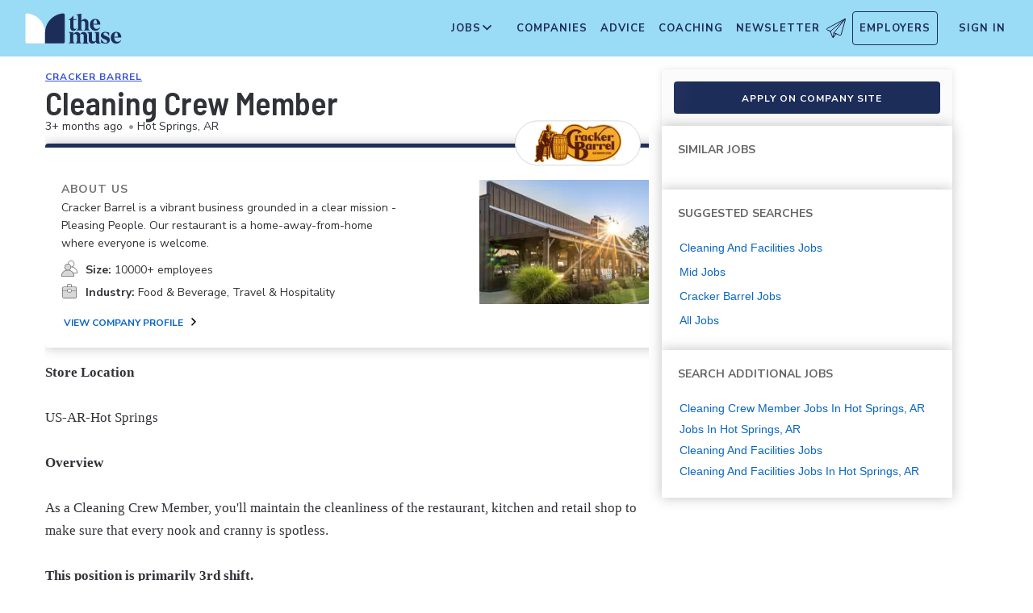

--- FILE ---
content_type: text/html; charset=utf-8
request_url: https://www.themuse.com/jobs/crackerbarrel/cleaning-crew-member-031e3a
body_size: 27078
content:
<!DOCTYPE html><html lang="en" class="__variable_68d6dd __variable_c14089"><head><meta charSet="utf-8"/><meta name="viewport" content="width=device-width, height=device-height, initial-scale=1"/><link rel="stylesheet" href="https://themuse-renderer.vercel.app/_next/static/css/37e85729638690ee.css?dpl=dpl_BEKshgyTYZWcazfBsEA11mXoU8fD" data-precedence="next"/><link rel="stylesheet" href="https://themuse-renderer.vercel.app/_next/static/css/61a99921ae38e7b4.css?dpl=dpl_BEKshgyTYZWcazfBsEA11mXoU8fD" data-precedence="next"/><link rel="stylesheet" href="https://themuse-renderer.vercel.app/_next/static/css/071217ef94935b39.css?dpl=dpl_BEKshgyTYZWcazfBsEA11mXoU8fD" data-precedence="next"/><link rel="stylesheet" href="https://themuse-renderer.vercel.app/_next/static/css/ccf250451061f81f.css?dpl=dpl_BEKshgyTYZWcazfBsEA11mXoU8fD" data-precedence="next"/><link rel="stylesheet" href="https://themuse-renderer.vercel.app/_next/static/css/5c435868c1b110b6.css?dpl=dpl_BEKshgyTYZWcazfBsEA11mXoU8fD" data-precedence="next"/><link rel="stylesheet" href="https://themuse-renderer.vercel.app/_next/static/css/b57f51823ca2a25d.css?dpl=dpl_BEKshgyTYZWcazfBsEA11mXoU8fD" data-precedence="next"/><link rel="stylesheet" href="https://themuse-renderer.vercel.app/_next/static/css/0a5595884c60eb8f.css?dpl=dpl_BEKshgyTYZWcazfBsEA11mXoU8fD" data-precedence="next"/><link rel="stylesheet" href="https://themuse-renderer.vercel.app/_next/static/css/a396f05f7847d413.css?dpl=dpl_BEKshgyTYZWcazfBsEA11mXoU8fD" data-precedence="next"/><link rel="stylesheet" href="https://themuse-renderer.vercel.app/_next/static/css/f8a0aafa1e3736b9.css?dpl=dpl_BEKshgyTYZWcazfBsEA11mXoU8fD" data-precedence="next"/><link rel="stylesheet" href="https://themuse-renderer.vercel.app/_next/static/css/18dd9705f7233706.css?dpl=dpl_BEKshgyTYZWcazfBsEA11mXoU8fD" data-precedence="next"/><link rel="stylesheet" href="https://themuse-renderer.vercel.app/_next/static/css/6ca385c96c64095d.css?dpl=dpl_BEKshgyTYZWcazfBsEA11mXoU8fD" data-precedence="next"/><link rel="stylesheet" href="https://themuse-renderer.vercel.app/_next/static/css/6b2460ac8ad832c2.css?dpl=dpl_BEKshgyTYZWcazfBsEA11mXoU8fD" data-precedence="next"/><link rel="stylesheet" href="https://themuse-renderer.vercel.app/_next/static/css/e8450e51d70d75da.css?dpl=dpl_BEKshgyTYZWcazfBsEA11mXoU8fD" data-precedence="next"/><link rel="preload" as="script" fetchPriority="low" href="https://themuse-renderer.vercel.app/_next/static/chunks/webpack-442258f0a2dba07c.js?dpl=dpl_BEKshgyTYZWcazfBsEA11mXoU8fD"/><script src="https://themuse-renderer.vercel.app/_next/static/chunks/7eeef67d-82a5c25b638cfadd.js?dpl=dpl_BEKshgyTYZWcazfBsEA11mXoU8fD" async=""></script><script src="https://themuse-renderer.vercel.app/_next/static/chunks/4079-6fe28cf2f86ae099.js?dpl=dpl_BEKshgyTYZWcazfBsEA11mXoU8fD" async=""></script><script src="https://themuse-renderer.vercel.app/_next/static/chunks/main-app-ce4f48bac08a1efb.js?dpl=dpl_BEKshgyTYZWcazfBsEA11mXoU8fD" async=""></script><script src="https://themuse-renderer.vercel.app/_next/static/chunks/4103-0113b625b23f227c.js?dpl=dpl_BEKshgyTYZWcazfBsEA11mXoU8fD" async=""></script><script src="https://themuse-renderer.vercel.app/_next/static/chunks/5263-3fdbb4055a5f88fd.js?dpl=dpl_BEKshgyTYZWcazfBsEA11mXoU8fD" async=""></script><script src="https://themuse-renderer.vercel.app/_next/static/chunks/1409-7cf9ef09006ea0d9.js?dpl=dpl_BEKshgyTYZWcazfBsEA11mXoU8fD" async=""></script><script src="https://themuse-renderer.vercel.app/_next/static/chunks/13-cdc5f09203cc5880.js?dpl=dpl_BEKshgyTYZWcazfBsEA11mXoU8fD" async=""></script><script src="https://themuse-renderer.vercel.app/_next/static/chunks/2456-15299a54b1f664ad.js?dpl=dpl_BEKshgyTYZWcazfBsEA11mXoU8fD" async=""></script><script src="https://themuse-renderer.vercel.app/_next/static/chunks/6706-7a2a3adbbef7841a.js?dpl=dpl_BEKshgyTYZWcazfBsEA11mXoU8fD" async=""></script><script src="https://themuse-renderer.vercel.app/_next/static/chunks/9362-b12f8b2480777579.js?dpl=dpl_BEKshgyTYZWcazfBsEA11mXoU8fD" async=""></script><script src="https://themuse-renderer.vercel.app/_next/static/chunks/9463-00cf1d65e04cdf35.js?dpl=dpl_BEKshgyTYZWcazfBsEA11mXoU8fD" async=""></script><script src="https://themuse-renderer.vercel.app/_next/static/chunks/4464-7230f003089f9bab.js?dpl=dpl_BEKshgyTYZWcazfBsEA11mXoU8fD" async=""></script><script src="https://themuse-renderer.vercel.app/_next/static/chunks/6643-83c66e8395c98012.js?dpl=dpl_BEKshgyTYZWcazfBsEA11mXoU8fD" async=""></script><script src="https://themuse-renderer.vercel.app/_next/static/chunks/3978-c07de86a53ac64af.js?dpl=dpl_BEKshgyTYZWcazfBsEA11mXoU8fD" async=""></script><script src="https://themuse-renderer.vercel.app/_next/static/chunks/app/jobs/%5Bcompany%5D/%5Bjob%5D/page-6a53a984d28a893e.js?dpl=dpl_BEKshgyTYZWcazfBsEA11mXoU8fD" async=""></script><script src="https://themuse-renderer.vercel.app/_next/static/chunks/app/global-error-b038fd9a713b66ea.js?dpl=dpl_BEKshgyTYZWcazfBsEA11mXoU8fD" async=""></script><script src="https://themuse-renderer.vercel.app/_next/static/chunks/684-e473e68463dc87d6.js?dpl=dpl_BEKshgyTYZWcazfBsEA11mXoU8fD" async=""></script><script src="https://themuse-renderer.vercel.app/_next/static/chunks/app/layout-7f2832e3a1945918.js?dpl=dpl_BEKshgyTYZWcazfBsEA11mXoU8fD" async=""></script><link rel="preload" href="https://www.googletagmanager.com/gtm.js?id=GTM-P3K3QB" as="script"/><meta name="next-size-adjust" content=""/><link rel="preconnect" href="https://connect.facebook.net"/><link rel="preconnect" href="https://snap.licdn.com"/><link rel="preconnect" href="https://track-1.themuse.com"/><link rel="preconnect" href="https://www.googletagmanager.com"/><link rel="dns-prefetch" href="https://connect.facebook.net"/><link rel="dns-prefetch" href="https://snap.licdn.com"/><link rel="dns-prefetch" href="https://track-1.themuse.com"/><link rel="dns-prefetch" href="https://www.googletagmanager.com"/><link rel="apple-touch-icon" sizes="180x180" href="https://public-assets.themuse.com/images/favicons/apple-touch-icon.png"/><link rel="icon" type="image/png" sizes="32x32" href="https://public-assets.themuse.com/images/favicons/favicon-32x32.png"/><link rel="icon" type="image/png" sizes="16x16" href="https://public-assets.themuse.com/images/favicons/favicon-16x16.png"/><link rel="shortcut icon" href="https://public-assets.themuse.com/images/favicons/favicon.ico" sizes="any"/><meta name="theme-color" content="#9ADBF5"/><title>Cleaning Crew Member at Cracker Barrel | The Muse | The Muse</title><meta name="description" content="Find our Cleaning Crew Member job description for Cracker Barrel located in Hot Springs, AR, as well as other career opportunities that the company is hiring for."/><meta name="robots" content="index, follow"/><link rel="canonical" href="https://www.themuse.com/jobs/crackerbarrel/cleaning-crew-member-031e3a"/><meta property="og:title" content="Cleaning Crew Member at Cracker Barrel | The Muse"/><meta property="og:description" content="Find our Cleaning Crew Member job description for Cracker Barrel located in Hot Springs, AR, as well as other career opportunities that the company is hiring for."/><meta property="og:url" content="https://www.themuse.com/jobs/crackerbarrel/cleaning-crew-member-031e3a/"/><meta property="og:image" content="https://assets.themuse.com/uploaded/companies/15000139/small_logo.png?v=1663767986"/><meta property="og:image:alt" content="Cracker Barrel logo"/><meta property="og:type" content="website"/><meta name="twitter:card" content="summary"/><meta name="twitter:title" content="Cleaning Crew Member at Cracker Barrel | The Muse"/><meta name="twitter:description" content="Find our Cleaning Crew Member job description for Cracker Barrel located in Hot Springs, AR, as well as other career opportunities that the company is hiring for."/><meta name="twitter:image" content="https://assets.themuse.com/uploaded/companies/15000139/small_logo.png?v=1663767986"/><link rel="icon" href="https://themuse-renderer.vercel.app/images/logo16x16.png" type="image/png" sizes="16x16"/><link rel="icon" href="https://themuse-renderer.vercel.app/images/logo32x32.png" type="image/png" sizes="32x32"/><link rel="apple-touch-icon" href="https://themuse-renderer.vercel.app/images/apple-touch-icon.png" type="image/png" sizes="180x180"/><script src="https://themuse-renderer.vercel.app/_next/static/chunks/polyfills-42372ed130431b0a.js?dpl=dpl_BEKshgyTYZWcazfBsEA11mXoU8fD" noModule=""></script></head><body><div hidden=""><!--$--><!--/$--></div><script>(self.__next_s=self.__next_s||[]).push([0,{"children":"\n              window.dataLayer = window.dataLayer || [];\n            ","id":"DataLayer-Setup"}])</script><script>(self.__next_s=self.__next_s||[]).push([0,{"children":"\n            const noop = () => null;\n            window.OskarTS = window.OskarTS || {\n              q: [],\n              capture: noop,\n              getOskarID: noop,\n              getSessionID: noop\n            };\n          ","id":"ASYNC_OSKAR (deprecated)"}])</script><script>
        if (typeof window !== 'undefined') {
          try {
            localStorage.setItem('user_geo_context', '{"country":"US","city":"Columbus","region":"OH","latitude":"39.9625","longitude":"-83.0061","timezone":"America/New_York"}');

            // Also set on window for immediate access
            window.__geo_context = {"country":"US","city":"Columbus","region":"OH","latitude":"39.9625","longitude":"-83.0061","timezone":"America/New_York"};

          } catch (error) {
            console.debug('Failed to set geo context:', error);
          }
        }
      </script><main><header class="header_header__LTrRV"><a tabindex="0" aria-label="Skip to main content" class="header_skipNav__lTTlW" href="#">Skip to main content</a><a class="header_logoAnchor__ivx_7" href="https://www.themuse.com/" aria-label="Home Page"><svg xmlns="http://www.w3.org/2000/svg" aria-labelledby="MuseColorLogo" aria-describedby="MuseColorLogoDesc" viewBox="0 0 103 33" width="1em" height="1em" class="header_logo__iydRN"><title id="MuseColorLogo">The Muse Logo</title><desc id="MuseColorLogoDesc">A logo with &amp;quat;the muse&amp;quat; in dark blue text.</desc><path d="M48.0115 15.3357V7.68611H46.248V7.2835C48.2884 6.55237 49.991 5.10037 51.0351 3.20105H51.5383V6.78024H54.8155V7.68611H51.5383V15.0458C51.5383 16.306 52.0456 17.2641 53.1004 17.2641C53.6868 17.2517 54.2465 17.0171 54.6666 16.6079L54.9685 16.7085C54.3123 18.0694 53.2011 19.2772 51.2887 19.2772C49.2193 19.1524 48.0115 17.7513 48.0115 15.3357Z" fill="#1D2D5A"></path><path d="M56.3294 16.4307V4.08277C56.3294 2.41999 55.4195 2.267 54.562 2.267L54.5137 1.91673L59.8039 1.01086V8.92212C60.1575 8.22335 60.6981 7.63651 61.3657 7.22704C62.0332 6.81756 62.8013 6.60155 63.5844 6.6031C65.5532 6.6031 67.4173 7.91561 67.4173 10.5366V16.4831C67.4173 18.1459 68.3231 18.4478 69.08 18.6008V18.9511H62.4773V18.6008C63.1335 18.4478 63.8864 18.1459 63.8864 16.4831V10.9875C63.8864 9.42539 62.9805 8.82147 61.974 8.76913C61.1689 8.77371 60.3947 9.07966 59.8039 9.62669V16.4307C59.8039 18.0935 60.6092 18.3955 61.3661 18.5485V18.9028H54.6063V18.5565C55.4115 18.3955 56.3294 18.0935 56.3294 16.4307Z" fill="#1D2D5A"></path><path d="M68.9795 12.8516C68.9795 8.92218 71.2985 6.60315 74.7247 6.60315C78.5052 6.60315 80.1156 9.52609 80.0673 12.5497H72.607C72.76 15.8269 74.3704 17.24 76.2305 17.24C76.9032 17.2126 77.5622 17.0406 78.1624 16.7356C78.7627 16.4306 79.2902 15.9998 79.709 15.4726L80.011 15.5249C79.6181 16.5857 78.9105 17.5011 77.9831 18.1486C77.0556 18.7962 75.9525 19.145 74.8213 19.1484C72.0031 19.1524 68.9795 17.0871 68.9795 12.8516ZM76.629 11.7968C76.629 9.9287 76.1218 7.36811 74.7126 7.36811C73.3035 7.36811 72.6996 10.0897 72.6473 11.7968H76.629Z" fill="#1D2D5A"></path><path d="M62.5256 30.192V24.6964C62.5256 23.1866 61.5714 22.5827 60.5126 22.5827C59.7931 22.5904 59.1052 22.8794 58.5962 23.3879C58.6378 23.6717 58.654 23.9587 58.6445 24.2455V30.192C58.6445 31.8548 59.3531 32.1567 60.0576 32.3097V32.66H53.8575V32.3097C54.562 32.1567 55.2706 31.8548 55.2706 30.192V24.7487C55.2706 23.2349 54.3607 22.631 53.2576 22.631C52.5615 22.6434 51.8946 22.913 51.3854 23.3879V30.192C51.3854 31.8548 52.09 32.1567 52.7946 32.3097V32.66H46.2441V32.3097C47.1017 32.1567 47.9552 31.8548 47.9552 30.192V22.9853C47.9552 21.3225 47.1017 21.0165 46.2441 20.9159V20.5696H51.3854V22.8363C52.243 21.4755 53.4508 20.469 55.1659 20.469C55.9401 20.4344 56.7018 20.6726 57.3183 21.142C57.9348 21.6114 58.3671 22.2822 58.5398 23.0376C59.3974 21.5762 60.6092 20.469 62.4209 20.469C64.3897 20.469 66.0001 21.7775 66.0001 24.3985V30.345C66.0001 32.0118 66.91 32.3137 67.6629 32.4627V32.817H61.2212V32.4627C61.821 32.1567 62.5256 31.8427 62.5256 30.192Z" fill="#1D2D5A"></path><path d="M67.7195 28.8794V22.9329C67.7195 21.2701 66.8096 20.9681 66.0044 20.8675V20.5132H71.198V28.4285C71.198 29.9906 72.1039 30.5945 73.1104 30.6468C73.9368 30.6277 74.7269 30.3036 75.3288 29.7369V22.9852C75.3288 21.3224 74.5719 21.0164 73.9197 20.9158V20.5696H78.8556V30.2966C78.8556 31.9593 79.7655 32.2613 80.5224 32.4143V32.7645H76.3474C75.8974 32.1445 75.572 31.4431 75.3892 30.6992C74.9732 31.3583 74.4017 31.9052 73.7251 32.292C73.0484 32.6788 72.2871 32.8936 71.508 32.9175C69.5353 32.8129 67.7195 31.5004 67.7195 28.8794Z" fill="#1D2D5A"></path><path d="M80.9732 31.907V28.3762H81.3758C82.789 31.2508 84.1498 32.1083 85.563 32.1083C86.7708 32.1083 87.3747 31.4521 87.3747 30.5462C87.3747 29.0807 85.7119 28.6781 83.8962 27.8729C81.7301 26.9147 80.6753 25.8075 80.6753 24.1448C80.6753 21.9264 82.4387 20.3643 85.414 20.3643C86.7958 20.4129 88.1584 20.7031 89.4401 21.2218V24.495H89.0375C87.9303 21.7251 86.6218 21.1695 85.4583 21.1695C84.2021 21.1695 83.4452 21.8257 83.4452 22.6833C83.4452 23.9434 85.2087 24.2937 87.427 25.4049C88.7355 25.9565 90.197 26.8141 90.197 28.9318C90.197 31.4521 88.2846 32.8612 85.563 32.8612C83.9849 32.851 82.4246 32.5266 80.9732 31.907Z" fill="#1D2D5A"></path><path d="M91.2437 26.6087C91.2437 22.6793 93.5627 20.3602 96.9889 20.3602C100.721 20.3602 102.384 23.2832 102.331 26.3068H94.8671C95.0201 29.584 96.6346 30.9931 98.4906 30.9931C99.1631 30.9664 99.8219 30.7951 100.422 30.4908C101.022 30.1865 101.55 29.7564 101.969 29.2297L102.271 29.282C101.877 30.3428 101.169 31.258 100.241 31.9054C99.3125 32.5529 98.209 32.9018 97.0774 32.9055C94.231 32.9136 91.2437 30.8482 91.2437 26.6087ZM98.8529 25.5499C98.8529 23.6858 98.3497 21.1212 96.9406 21.1212C95.5314 21.1212 94.9275 23.8468 94.8712 25.5499H98.8529Z" fill="#1D2D5A"></path><path d="M21.3126 21.8795V21.5459C21.3164 16.3199 19.3644 11.2816 15.8407 7.4221C12.317 3.56264 7.47667 1.16144 2.27184 0.69081C1.81122 0.645113 1.35124 0.783661 0.992486 1.07616C0.633737 1.36866 0.405416 1.79131 0.357422 2.25169V21.8961V30.8646C0.363487 31.3303 0.551411 31.7752 0.881075 32.1042C1.21074 32.4333 1.656 32.6204 2.12175 32.6256H21.3126V21.8795Z" fill="white"></path><path d="M21.3125 21.8795V21.546C21.3088 16.3199 23.2607 11.2816 26.7844 7.42217C30.3081 3.56272 35.1485 1.16151 40.3533 0.690883C40.5893 0.670889 40.8269 0.698502 41.0519 0.772106C41.277 0.845709 41.485 0.963801 41.6636 1.11935C41.8422 1.2749 41.9876 1.46472 42.0914 1.67759C42.1952 1.89045 42.2552 2.12201 42.2677 2.35849V21.9529V30.9213C42.2625 31.3868 42.0753 31.8317 41.7462 32.1608C41.417 32.4899 40.9722 32.6771 40.5067 32.6823H21.3125V21.8795Z" fill="#1D2D5A"></path></svg></a><div class="header_newsletterWrapper__vZB1B"><div class="header_menuItem__NTVuQ"><a class="header_newsletterButton__FdiOh" href="https://www.themuse.com/email-signup" aria-label="Open Newsletter Modal">Newsletter <svg width="20" height="20" viewBox="0 0 24 24" aria-hidden="true" aria-labelledby="tm-icon-arrowDownShape"><g stroke="#000" stroke-linecap="round" stroke-linejoin="round" clip-path="url(#Airplane)"><path d="M4.953 15.765 23.299.617M9.231 17.6l7.489 3.21a1.07 1.07 0 0 0 1.452-.7L23.48 1.18a.535.535 0 0 0-.769-.616L1.063 12.208a1.071 1.071 0 0 0 .086 1.927l3.8 1.63"></path><path d="m4.953 15.765 2.6 7.2a.806.806 0 0 0 1.43.168l2.89-4.4"></path><path d="M23.299.617 9.23 17.6l-.915 5.9"></path></g><defs><clipPath id="Airplane"><path fill="#fff" d="M0 0h24v24H0z"></path></clipPath></defs></svg></a></div></div><nav class="header_navItems__bJ1FL"><div class="header_navItem__gQwCU"><button type="button" class="header_navButton__5gZ6n header_hamburgerButton__IGLjV" aria-label="Open Navigation Menu" aria-haspopup="true"><svg height="1em" width="1em"><path fill="none" stroke="#FFF" stroke-linecap="round" d="M.5.5h18m-18 16h18m-18-8h18"></path></svg></button></div><ul class="header_menu__VGAiH header_mainMenu__t2GwC"><li class="header_menuItemSubNav__qOBog" data-key="jobs"><div class="header_trigger__UVPz4"></div><details class="header_subMenu__LlKvP"><summary class="header_menuItem__NTVuQ" aria-label="Open Jobs Sub Menu"><span class="header_menuItemLink__V59xT">Jobs</span><svg width="1em" height="1em" viewBox="0 0 10 10" aria-hidden="true" aria-labelledby="tm-icon-arrowUpShape" class="header_arrowUp__It7o8"><path fill="#333" d="M5 .757L9.243 5l-.943.943-3.3-3.3-3.3 3.3L.757 5z"></path></svg><svg width="1em" height="1em" viewBox="0 0 10 10" aria-hidden="true" aria-labelledby="tm-icon-arrowDownShape" class="header_arrowDown__ouktZ"><path fill="#333" d="M5 9.243L.757 5l.943-.943 3.3 3.3 3.3-3.3.943.943z"></path></svg></summary><ul class="header_detailsList__Uc0eh"><li class="header_subMenuItem__d4sEO header_hiddenMobile__gApYJ"><a class="header_menuItemLink__V59xT header_subMenuItemLink__u5Lqi" href="https://www.themuse.com/search/category/account_management/">Account Management</a></li><li class="header_subMenuItem__d4sEO header_hiddenMobile__gApYJ"><a class="header_menuItemLink__V59xT header_subMenuItemLink__u5Lqi" href="https://www.themuse.com/search/category/accounting_finance/">Accounting and Finance</a></li><li class="header_subMenuItem__d4sEO"><a class="header_menuItemLink__V59xT header_subMenuItemLink__u5Lqi" href="https://www.themuse.com/search/category/administration_office/">Administration and Office</a></li><li class="header_subMenuItem__d4sEO"><a class="header_menuItemLink__V59xT header_subMenuItemLink__u5Lqi" href="https://www.themuse.com/search/category/advertising_marketing/">Advertising and Marketing</a></li><li class="header_subMenuItem__d4sEO header_hiddenMobile__gApYJ"><a class="header_menuItemLink__V59xT header_subMenuItemLink__u5Lqi" href="https://www.themuse.com/search/category/arts/">Arts</a></li><li class="header_subMenuItem__d4sEO header_hiddenMobile__gApYJ"><a class="header_menuItemLink__V59xT header_subMenuItemLink__u5Lqi" href="https://www.themuse.com/search/category/business_operations/">Business Operations</a></li><li class="header_subMenuItem__d4sEO"><a class="header_menuItemLink__V59xT header_subMenuItemLink__u5Lqi" href="https://www.themuse.com/search/category/computer_it/">Computer and IT</a></li><li class="header_subMenuItem__d4sEO"><a class="header_menuItemLink__V59xT header_subMenuItemLink__u5Lqi" href="https://www.themuse.com/search/category/customer_service/">Customer Service</a></li><li class="header_subMenuItem__d4sEO header_hiddenMobile__gApYJ"><a class="header_menuItemLink__V59xT header_subMenuItemLink__u5Lqi" href="https://www.themuse.com/search/category/data_analytics/">Data and Analytics</a></li><li class="header_subMenuItem__d4sEO"><a class="header_menuItemLink__V59xT header_subMenuItemLink__u5Lqi" href="https://www.themuse.com/search/category/design_ux/">Design and UX</a></li><li class="header_subMenuItem__d4sEO header_hiddenMobile__gApYJ"><a class="header_menuItemLink__V59xT header_subMenuItemLink__u5Lqi" href="https://www.themuse.com/search/category/education/">Education</a></li><li class="header_subMenuItem__d4sEO header_hiddenMobile__gApYJ"><a class="header_menuItemLink__V59xT header_subMenuItemLink__u5Lqi" href="https://www.themuse.com/search/category/healthcare/">Healthcare</a></li><li class="header_subMenuItem__d4sEO"><a class="header_menuItemLink__V59xT header_subMenuItemLink__u5Lqi" href="https://www.themuse.com/search/category/human_resources_recruitment/">Human Resources and Recruitment</a></li><li class="header_subMenuItem__d4sEO header_hiddenMobile__gApYJ"><a class="header_menuItemLink__V59xT header_subMenuItemLink__u5Lqi" href="https://www.themuse.com/search/category/management/">Management</a></li><li class="header_subMenuItem__d4sEO header_hiddenMobile__gApYJ"><a class="header_menuItemLink__V59xT header_subMenuItemLink__u5Lqi" href="https://www.themuse.com/search/category/media_pr_communications/">Media, PR, and Communications</a></li><li class="header_subMenuItem__d4sEO"><a class="header_menuItemLink__V59xT header_subMenuItemLink__u5Lqi" href="https://www.themuse.com/search/category/product_management/">Product Management</a></li><li class="header_subMenuItem__d4sEO header_hiddenMobile__gApYJ"><a class="header_menuItemLink__V59xT header_subMenuItemLink__u5Lqi" href="https://www.themuse.com/search/category/project_management/">Project Management</a></li><li class="header_subMenuItem__d4sEO"><a class="header_menuItemLink__V59xT header_subMenuItemLink__u5Lqi" href="https://www.themuse.com/search/category/sales/">Sales</a></li><li class="header_subMenuItem__d4sEO"><a class="header_menuItemLink__V59xT header_subMenuItemLink__u5Lqi" href="https://www.themuse.com/search/category/software_engineering/">Software Engineering</a></li><li class="header_subMenuItem__d4sEO header_hiddenMobile__gApYJ"><a class="header_menuItemLink__V59xT header_subMenuItemLink__u5Lqi" href="https://www.themuse.com/search/category/writing_editing/">Writing and Editing</a></li><li class="header_subMenuItem__d4sEO"><a class="header_menuItemLink__V59xT header_subMenuItemLink__u5Lqi" href="https://www.themuse.com/search/">View All Jobs <svg viewBox="0 0 6.89 11.31" width="1em" height="1em" aria-hidden="true" aria-labelledby="tm-icon-arrowRightShape"><path fill="#53b6d0" d="M1.24 11.31L0 10.07l4.42-4.42L0 1.24 1.24 0l5.65 5.65-5.65 5.66z"></path></svg></a></li></ul></details></li><li class="header_menuItem__NTVuQ" data-key="companies"><a class="header_menuItemLink__V59xT" href="https://www.themuse.com/companies" data-link="companies">Companies</a></li><li class="header_menuItem__NTVuQ" data-key="advice"><a class="header_menuItemLink__V59xT" href="https://www.themuse.com/advice" data-link="advice">Advice</a></li><li class="header_menuItem__NTVuQ" data-key="coaching"><a class="header_menuItemLink__V59xT" href="https://www.themuse.com/coaching" data-link="coaching">Coaching</a></li><li class="header_menuItem__NTVuQ" data-key="newsletter"><a class="header_menuItemLink__V59xT" href="https://www.themuse.com/email-signup" data-link="newsletter">Newsletter<svg width="24" height="24" viewBox="0 0 24 24" aria-hidden="true" aria-labelledby="tm-icon-arrowDownShape"><g stroke="#000" stroke-linecap="round" stroke-linejoin="round" clip-path="url(#Airplane)"><path d="M4.953 15.765 23.299.617M9.231 17.6l7.489 3.21a1.07 1.07 0 0 0 1.452-.7L23.48 1.18a.535.535 0 0 0-.769-.616L1.063 12.208a1.071 1.071 0 0 0 .086 1.927l3.8 1.63"></path><path d="m4.953 15.765 2.6 7.2a.806.806 0 0 0 1.43.168l2.89-4.4"></path><path d="M23.299.617 9.23 17.6l-.915 5.9"></path></g><defs><clipPath id="Airplane"><path fill="#fff" d="M0 0h24v24H0z"></path></clipPath></defs></svg></a></li><li class="header_menuItem__NTVuQ header_outlined__eyBEe" data-key="employers"><a class="header_menuItemLink__V59xT" href="https://share.hsforms.com/1j7c2fX44SWaLy4i8zsHqJwr1cv3" data-link="employers">Employers</a></li></ul><div class="header_navItem__gQwCU"><a tabindex="0" class="header_signIn__A2xJt header_menuItemLink__V59xT" aria-label="Sign In" href="https://www.themuse.com/user/login">Sign In</a></div><ul class="header_menu__VGAiH header_userMenu__r0mXR" aria-label="Hi undefined"><li class="header_menuItem__NTVuQ"><a class="header_menuItemLink__V59xT" data-header-link="saved-companies" href="https://www.themuse.com/companies?favorited=true">Saved Companies</a></li><li class="header_menuItem__NTVuQ"><a class="header_menuItemLink__V59xT" data-header-link="account-settings" href="https://www.themuse.com/user">Account Settings</a></li><li class="header_menuItem__NTVuQ"><a class="header_menuItemLink__V59xT" data-header-link="sign-out" href="https://www.themuse.com/user/logout">Sign Out</a></li></ul><button class="header_closeButton__OJNzq" tabindex="0" type="button" aria-label="Close Navigation Menu"><svg viewBox="0 0 18 19" aria-hidden="true" height="1em" width="1em"><path d="M.818 1.258l16.417 16.418m-.053-16.418L.765 17.676" fill="none" fill-rule="evenodd" stroke="#333" stroke-width="1.35"></path></svg></button></nav></header><div class="standalone-job-page_standaloneJobPage__bylHB"><div class="standalone-job-page_mainContent__TdY_g"><div class="job-details_jobDetailWrapper__Hv5UL job-details_standaloneJobPage__WZNID"><div class="job-details_stickyHeaderContainer__4RVXf  job-details_hideOnDesktop__2pzYp job-details_standaloneJobPage__WZNID"><div></div></div><div class="job-details_content__bv6gF job-details_loaded__HbRL_"><header class="job-header_jobHeaderContainer__TmHUQ"><div class="job-header_jobHeaderCompanyNameProgrammatic__ddHKY"><a href="https://www.themuse.com/profiles/crackerbarrel" target="_blank" rel="noopener noreferrer">Cracker Barrel</a></div><h1 class="job-header_jobHeaderTitle__MNtYU">Cleaning Crew Member</h1><div class="job-header_jobHeaderSubHeading__KsurC"><div>3+ months ago<span class="job-header_bullet__gUe9F">•</span> <span>Hot Springs, AR</span> </div><button class="square-button_button__VMEWo square-button_secondary100Button__oR_qT job-header_pulseButton__CKlVm undefined job-header_hideApplyButtonOnDesktop__aVvKk" data-tracking-event-type="click" data-tracking-props="{&quot;sp_page_section&quot;:&quot;job_detail&quot;,&quot;sp_page_is_external&quot;:false,&quot;sp_page_sponsor_id&quot;:&quot;15000139&quot;,&quot;sp_page_tab&quot;:null,&quot;sp_page_type&quot;:&quot;entity&quot;,&quot;sp_page_entity_id&quot;:&quot;10079692&quot;,&quot;sp_page_entity_uuid&quot;:&quot;4fade9d5-53ba-4d2d-8139-92450deec0d3&quot;,&quot;sp_click_button_text&quot;:&quot;Apply on company site&quot;,&quot;sp_click_button_type&quot;:&quot;apply&quot;,&quot;sp_click_component&quot;:&quot;button&quot;,&quot;sp_click_position&quot;:&quot;main&quot;,&quot;sp_click_target_page_section&quot;:&quot;off_site&quot;}" target="_blank" type="button"><span>Apply on company site</span></button></div></header><aside class="company-profile_companyInformationModule__WJ16Y company-profile_hasPhoto__QLbNt undefined job-details_companyDetails__pgk1i"><div class="company-logo_logoPill__AAz8l company-profile_companyLogo__dPlWx"><img alt="Cracker Barrel Logo" loading="lazy" width="108" height="48" decoding="async" data-nimg="1" style="color:transparent" srcSet="/_next/image?url=https%3A%2F%2Fassets.themuse.com%2Fuploaded%2Fcompanies%2F15000139%2Fsmall_logo.png%3Fv%3D1663767986&amp;w=128&amp;q=75 1x, /_next/image?url=https%3A%2F%2Fassets.themuse.com%2Fuploaded%2Fcompanies%2F15000139%2Fsmall_logo.png%3Fv%3D1663767986&amp;w=256&amp;q=75 2x" src="/_next/image?url=https%3A%2F%2Fassets.themuse.com%2Fuploaded%2Fcompanies%2F15000139%2Fsmall_logo.png%3Fv%3D1663767986&amp;w=256&amp;q=75"/></div><h2>About Us</h2><p class="company-profile_companyShortDescription__EyFNZ">Cracker Barrel is a vibrant business grounded in a clear mission - Pleasing People. Our restaurant is a home-away-from-home where everyone is welcome.</p><ul><li><svg width="20px" height="20px" viewBox="0 0 20 20"><g stroke="none" stroke-width="1" fill="none" fill-rule="evenodd"><g transform="translate(-250.000000, -377.000000)" fill-rule="nonzero"><g transform="translate(228.000000, 232.000000)"><g transform="translate(20.000000, 143.000000)"><g transform="translate(2.000000, 2.000000)"><path d="M14.1298213,7.81811542 C14.9860301,7.329114 15.6416275,6.54476184 15.9779398,5.60709493 C16.3142521,4.66942802 16.308984,3.64043177 15.9631703,2.70633488 C15.6173565,1.7722571 14.95381,0.994849024 14.0926623,0.51485628 C13.2314675,0.0348635361 12.2296331,-0.115989961 11.2684854,0.0896037849 C10.3073377,0.29520231 9.45037629,0.843656208 8.8528222,1.63567888 C8.25522107,2.42770634 7.95649106,3.41093756 8.01067733,4.40743566 C8.06486359,5.40388597 8.46839135,6.34771797 9.14821261,7.06802968 C9.82803387,7.7882936 10.7392286,8.23753259 11.7168391,8.33426234 L12.5258702,8.33426234 C13.4159454,8.33550492 14.2970837,8.51491377 15.1189558,8.86216595 C15.9408278,9.20941813 16.6873471,9.71772727 17.3158984,10.358084 C17.9444026,10.9984885 18.4426152,11.7583715 18.7821261,12.5943861 C19.1215898,13.4304008 19.2956726,14.3262024 19.2944497,15.2305588 C19.2944497,15.2445138 19.2889934,15.2578954 19.2793039,15.2677404 C19.2696143,15.2775855 19.256444,15.2831293 19.2427093,15.2831293 L5,15.2831293 L5,16 L19.2427093,16 C19.443556,16 19.6361712,15.9189458 19.778175,15.7746636 C19.9202258,15.6303337 20,15.434628 20,15.2305588 C19.9972248,13.5008931 19.414111,11.8238457 18.3468956,10.4762243 C17.2796802,9.12865069 15.7921449,8.19103157 14.1298213,7.81811542 L14.1298213,7.81811542 Z M8.71119473,4.17163298 C8.71119473,3.48635236 8.91119473,2.816451 9.28588899,2.24665347 C9.66063029,1.67686072 10.1932267,1.2327593 10.8163217,0.970508873 C11.4394638,0.708263223 12.1251176,0.639644357 12.7866416,0.773335969 C13.4481656,0.90703236 14.0557855,1.23702707 14.5326905,1.72159823 C15.0096425,2.20616939 15.3344309,2.8235528 15.4659925,3.49567168 C15.5975541,4.16780967 15.5300564,4.86446465 15.2719191,5.49760487 C15.0138288,6.13069731 14.5767168,6.67183913 14.0159454,7.05259307 C13.455127,7.43329921 12.7958137,7.63650817 12.1213547,7.63650817 C11.2173095,7.63526559 10.3506585,7.2698049 9.71138288,6.62027222 C9.07210724,5.97073955 8.71241769,5.09018334 8.71119473,4.17163298 L8.71119473,4.17163298 Z" fill="#666666"></path><path d="M7.57,12 L8.43,12 C10.4377,12 12.36315,12.6978562 13.7828,13.94005 C15.20245,15.1822437 16,16.8670125 16,18.62375 C16,18.7235437 15.9547,18.819225 15.87405,18.8897938 C15.7934,18.9603625 15.68405,19 15.57,19 L0.43,19 C0.315955,19 0.206585,18.9603625 0.125945,18.8897938 C0.045305,18.819225 0,18.7235437 0,18.62375 C0,16.8670125 0.79755,15.1822437 2.2172,13.94005 C3.63685,12.6978562 5.5623,12 7.57,12 L7.57,12 Z" fill="#D8D8D8"></path><path d="M8,12 C10.20915,12 12,10.20915 12,8 C12,5.79085 10.20915,4 8,4 C5.79085,4 4,5.79085 4,8 C4,10.20915 5.79085,12 8,12 Z" fill="#D8D8D8"></path><path d="M10.039403,11.8250894 C10.8467104,11.3738458 11.4814567,10.667566 11.8442507,9.81698371 C12.206997,8.96640145 12.2773015,8.01950614 12.0440836,7.12465903 C11.8108657,6.22985967 11.2873075,5.43767645 10.5555104,4.8722133 C9.82366567,4.30675015 8.92489552,4 8,4 C7.07510448,4 6.17633433,4.30675015 5.44448955,4.8722133 C4.71269254,5.43767645 4.18913433,6.22985967 3.95591642,7.12465903 C3.72269851,8.01950614 3.79300299,8.96640145 4.15574925,9.81698371 C4.51854328,10.667566 5.15328955,11.3738458 5.96059701,11.8250894 C4.27266866,12.1976877 2.76220657,13.1345076 1.67855284,14.4809326 C0.594903881,15.8274053 0.00281313433,17.5030232 0,19.2312146 C0,19.4351099 0.0810125373,19.6306488 0.225222687,19.774808 C0.296625672,19.8461952 0.381397015,19.9028274 0.474688955,19.9414577 C0.567980896,19.9801357 0.667973731,20 0.768955224,20 L15.2310448,20 C15.4349851,20 15.6305672,19.9190149 15.7747582,19.774808 C15.918997,19.6306488 16,19.4351099 16,19.2312146 C15.9971821,17.5030232 15.4050866,15.8274053 14.3214328,14.4809326 C13.2377791,13.1345076 11.7273313,12.1976877 10.039403,11.8250894 L10.039403,11.8250894 Z M4.53731343,8.18171508 C4.53731343,7.49701857 4.74039403,6.82769776 5.1208597,6.25836681 C5.50137313,5.68908361 6.04217313,5.24533685 6.67486567,4.98332906 C7.30760597,4.72127351 8.0038209,4.65275133 8.67553433,4.78630989 C9.34724776,4.91986845 9.96422687,5.24958666 10.4484776,5.73377821 C10.9327761,6.21792201 11.2625672,6.83476486 11.3961552,7.50632995 C11.5297433,8.17789503 11.461206,8.8739562 11.1990925,9.50655676 C10.9370269,10.1391096 10.4931821,10.6797901 9.92377313,11.0602195 C9.35431642,11.4406012 8.68484776,11.6436369 8,11.6436369 C7.08202985,11.6423954 6.20202985,11.2772462 5.55290746,10.6282672 C4.90378507,9.97928816 4.53855522,9.0994825 4.53731343,8.18171508 L4.53731343,8.18171508 Z M15.2310448,19.2837403 L0.768955224,19.2837403 C0.755023284,19.2837403 0.741659701,19.2782012 0.731806567,19.2683646 C0.721953433,19.2584802 0.71641791,19.2451578 0.71641791,19.2312146 C0.718944478,17.4096229 1.44385433,15.6633341 2.73221731,14.3752604 C4.02058507,13.0871867 5.7672597,12.3624274 7.58925373,12.3598966 L8.41074627,12.3598966 C10.2327403,12.3624274 11.9794149,13.0871867 13.2677731,14.3752604 C14.5561313,15.6633341 15.2810507,17.4096229 15.2835821,19.2312146 C15.2835821,19.2451578 15.2780418,19.2584802 15.268203,19.2683646 C15.2583642,19.2782012 15.244991,19.2837403 15.2310448,19.2837403 Z" fill="#666666"></path></g></g></g></g></g></svg><strong>Size:</strong> <!-- -->10000+ employees</li><li><svg width="20" height="20" viewBox="0 0 20 20"><g stroke="none" stroke-width="1" fill="none" fill-rule="evenodd"><g transform="translate(-250.000000, -406.000000)" fill-rule="nonzero"><g transform="translate(228.000000, 232.000000)"><g transform="translate(20.000000, 143.000000)"><g transform="translate(0.000000, 29.000000)"><g transform="translate(2.000000, 2.000000)"><path d="M17.3555556,4.16666667 L3.75555556,4.16666667 C3.30468581,4.16666667 2.87228656,4.36419792 2.55347281,4.71585417 C2.23466331,5.06746354 2.05555556,5.54436979 2.05555556,6.04166667 L2.05555556,17.2916667 C2.05555556,17.7889635 2.23466331,18.2658698 2.55347281,18.6174792 C2.87228656,18.9691354 3.30468581,19.1666667 3.75555556,19.1666667 L17.3555556,19.1666667 C17.8064381,19.1666667 18.2388331,18.9691354 18.5576256,18.6174792 C18.8764606,18.2658698 19.0555556,17.7889635 19.0555556,17.2916667 L19.0555556,6.04166667 C19.0555556,5.54436979 18.8764606,5.06746354 18.5576256,4.71585417 C18.2388331,4.36419792 17.8064381,4.16666667 17.3555556,4.16666667 L17.3555556,4.16666667 Z M13.1055556,9.66510417 C13.1055556,10.0256198 12.9757181,10.3714167 12.7445606,10.6263229 C12.5134456,10.881276 12.1999231,11.0244792 11.8730556,11.0244792 L9.23805556,11.0244792 C8.91118806,11.0244792 8.59766556,10.881276 8.36655056,10.6263229 C8.13539306,10.3714167 8.00555556,10.0256198 8.00555556,9.66510417 L8.00555556,8.63385417 C8.00555556,8.27333854 8.13539306,7.92754167 8.36655056,7.67263542 C8.59766556,7.41768229 8.91118806,7.27447917 9.23805556,7.27447917 L11.8730556,7.27447917 C12.1999231,7.27447917 12.5134456,7.41768229 12.7445606,7.67263542 C12.9757181,7.92754167 13.1055556,8.27333854 13.1055556,8.63385417 L13.1055556,9.66510417 Z" fill="#D8D8D8"></path><path d="M16.9397517,4.46987952 L12.9277075,4.46987952 L12.9277075,2.62650602 C12.9254521,2.19583325 12.7533462,1.78344675 12.4487778,1.47890843 C12.1442528,1.17437446 11.7318581,1.00227711 11.3012031,1 L8.69879602,1 C8.26814102,1.00227711 7.85574625,1.17437446 7.55122125,1.47890843 C7.24665288,1.78344675 7.0745904,2.19583325 7.07229161,2.62650602 L7.07229161,4.46554217 L3.06024741,4.46554217 C2.78932816,4.46554217 2.52106771,4.51897831 2.27082458,4.62277108 C2.02058146,4.72660723 1.79326988,4.87871807 1.60190621,5.07051566 C1.41053821,5.26226988 1.25886993,5.48989398 1.15558906,5.7403759 C1.0523082,5.99081446 0.999440304,6.25920964 1.00000396,6.53012048 L1.00000396,16.939759 C1.00000396,17.4861783 1.21707093,18.0102169 1.60344163,18.396588 C1.98980799,18.782959 2.51383735,19 3.06024741,19 L16.9397517,19 C17.4861704,19 18.0102084,18.782959 18.3965791,18.396588 C18.7829498,18.0102169 18.9999906,17.4861783 18.9999906,16.939759 L18.9999906,6.53012048 C18.9999906,5.9837012 18.7829498,5.45966265 18.3965791,5.07329157 C18.0102084,4.68692048 17.4861704,4.46987952 16.9397517,4.46987952 L16.9397517,4.46987952 Z M7.72289337,2.62650602 C7.72402108,2.36803036 7.82720652,2.12046747 8.00998224,1.93770024 C8.19275797,1.75492867 8.44033362,1.65174313 8.69879602,1.65060241 L11.3012031,1.65060241 C11.5596655,1.65174313 11.8072411,1.75492867 11.9900168,1.93770024 C12.1727926,2.12046747 12.275978,2.36803036 12.2771057,2.62650602 L12.2771057,4.46554217 L7.72289337,4.46554217 L7.72289337,2.62650602 Z M3.06024741,5.12048193 L16.9397517,5.12048193 C17.3132405,5.12160964 17.6711582,5.27051084 17.9352591,5.53461205 C18.1993601,5.79871325 18.3482611,6.15663133 18.3493888,6.53012048 L18.3493888,9.21060241 L12.9277075,9.21060241 L12.9277075,8.9286747 C12.9265798,8.50916627 12.7594185,8.10713735 12.4627441,7.81050602 C12.166113,7.51383133 11.7640845,7.34666988 11.3445765,7.34554217 L8.65542256,7.34554217 C8.23591455,7.34666988 7.83388603,7.51383133 7.537255,7.81050602 C7.2405806,8.10713735 7.07341932,8.50916627 7.07229161,8.9286747 L7.07229161,9.21060241 L1.65061026,9.21060241 L1.65061026,6.53012048 C1.65175532,6.15663133 1.80063902,5.79871325 2.06474864,5.53461205 C2.32885826,5.27051084 2.68674128,5.12160964 3.06024741,5.12048193 L3.06024741,5.12048193 Z M12.2771057,8.9286747 L12.2771057,9.88289157 C12.275978,10.1298602 12.1773468,10.3663759 12.0027253,10.541041 C11.8280604,10.7156627 11.5915449,10.814294 11.3445765,10.8154217 L8.65542256,10.8154217 C8.40845414,10.814294 8.17193871,10.7156627 7.99727382,10.541041 C7.82265231,10.3663759 7.72402108,10.1298602 7.72289337,9.88289157 L7.72289337,8.9286747 C7.72289337,8.68135904 7.82113424,8.4441494 7.99601599,8.26926747 C8.17089775,8.09438554 8.40810715,7.99614458 8.65542256,7.99614458 L11.3445765,7.99614458 C11.5918919,7.99614458 11.8291013,8.09438554 12.0039831,8.26926747 C12.1788648,8.4441494 12.2771057,8.68135904 12.2771057,8.9286747 L12.2771057,8.9286747 Z M16.9397517,18.3493976 L3.06024741,18.3493976 C2.68674128,18.3482699 2.32885826,18.1993687 2.06474864,17.9352675 C1.80063902,17.6711663 1.65175532,17.3132482 1.65061026,16.939759 L1.65061026,9.86120482 L7.07229161,9.86120482 L7.07229161,9.88289157 C7.07341932,10.3024 7.2405806,10.7044289 7.537255,11.0010602 C7.83388603,11.2977349 8.23591455,11.4648964 8.65542256,11.4660241 L11.3445765,11.4660241 C11.7640845,11.4648964 12.166113,11.2977349 12.4627441,11.0010602 C12.7594185,10.7044289 12.9265798,10.3024 12.9277075,9.88289157 L12.9277075,9.86120482 L18.3493888,9.86120482 L18.3493888,16.939759 C18.3482611,17.3132482 18.1993601,17.6711663 17.9352591,17.9352675 C17.6711582,18.1993687 17.3132405,18.3482699 16.9397517,18.3493976 L16.9397517,18.3493976 Z" fill="#666666"></path></g></g></g></g></g></g></svg><strong>Industry:</strong> <!-- -->Food &amp; Beverage, Travel &amp; Hospitality</li></ul><img alt="Cracker Barrel" loading="lazy" width="250" height="167" decoding="async" data-nimg="1" style="color:transparent" srcSet="/_next/image?url=https%3A%2F%2Fassets.themuse.com%2Fuploaded%2Fcompanies%2F15000139%2Fsnapshot%2FMy_project.jpg%3Fv%3D1663767986&amp;w=256&amp;q=75 1x, /_next/image?url=https%3A%2F%2Fassets.themuse.com%2Fuploaded%2Fcompanies%2F15000139%2Fsnapshot%2FMy_project.jpg%3Fv%3D1663767986&amp;w=640&amp;q=75 2x" src="/_next/image?url=https%3A%2F%2Fassets.themuse.com%2Fuploaded%2Fcompanies%2F15000139%2Fsnapshot%2FMy_project.jpg%3Fv%3D1663767986&amp;w=640&amp;q=75"/><a class="company-profile_companyProfileLink__5rAkE" href="https://www.themuse.com/profiles/crackerbarrel" target="_blank">View Company Profile<svg viewBox="0 0 6.89 11.31" width="1em" height="1em" aria-hidden="true" aria-labelledby="tm-icon-arrowRightShape"><path fill="#53b6d0" d="M1.24 11.31L0 10.07l4.42-4.42L0 1.24 1.24 0l5.65 5.65-5.65 5.66z"></path></svg></a></aside><div><p><b>Store Location</b><br><br>US-AR-Hot Springs<br><br><b>Overview</b><br><br>As a Cleaning Crew Member, you'll maintain the cleanliness of the restaurant, kitchen and retail shop to make sure that every nook and cranny is spotless.<br><br><strong>This position is primarily 3rd shift.</strong><br><br><b>Responsibilities</b><br><br>In this role, you'll work alongside the kitchen, dining room and retail shop teams to keep the dining room, retail shop, front porch, and kitchen clean.<br><br><b>Qualifications</b><br><br>You will need to be 18 years old, able to stand for long periods, work in a variety of environments, be expected to lift, load and carry up to 40 pounds, and work with hot and cold food items. You must be able to understand and carry out instructions while working effectively with co-workers and managers. We'd love to get to know you!<br><br>We'd love to get to know you! Text "<strong>CBJOBS</strong>" to <strong>97211 </strong>to start your application or click "Apply for the job online" above.<br><br><strong>NOTE:</strong> Racism, either overt or perpetuated through unconscious bias, has no place at Cracker Barrel Old Country Store, and both our Mission and People Promise are firmly rooted in the principle of valuing what everyone brings to the table. Our employees work hard to ensure that our brand, which is grounded in genuine hospitality and nostalgia, represents only what is good about those things. While our décor and food may harken back to earlier times, our inclusive culture and beliefs about equality and diversity do not.<br><br>Come for the biscuits and stay for the perks- Cracker Barrel offers our employees:<br><br></p><ul><li><strong>Culture of Belonging:</strong></li><ul><li>We believe in Family. We care about your wellbeing and your success. We foster an atmosphere where employees care for each other like family. Our employees are encouraged to be themselves, and this means we accept and celebrate our differences.</li><li>Commitment to Diversity, Equity, and Inclusion: <a href="https://www.crackerbarrel.com/Diversity-and-Inclusion">https://www.crackerbarrel.com/Diversity-and-Inclusion</a></li></ul><li><strong>Top Notch Training:</strong></li><ul><li>PAR Training program: our hourly employee training program is built to help you grow and succeed. Earn your stars and be rewarded with pay increases</li><li>We have a unique role of the Employee Training Coordinator at each location and their purpose is to help you be successful in your role</li><li>Cross Training- If you thrive in an environment where no day is the same, you can cross train and work in a variety of roles for your store</li></ul><li><strong>Diverse Career Paths:</strong></li><ul><li>Cracker Barrel values internal development- whether you want to become an Employee Training Coordinator, a Shift Leader, a Restaurant or Retail Manager, or come join us at our Home Office in Lebanon, TN to work in corporate support for our stores; we are committed to helping you reach your personal career goals.</li></ul><li><strong>Competitive Pay and Benefits:</strong></li><ul><li>Competitive pay based on your experience with opportunities to earn additional pay increases with the PAR Training program</li><li>Paychecks weekly or <strong>daily - You can access the pay you have earned throughout the week!</strong></li><li>Flexible Schedules</li><li>Health, Vision, and Dental Benefits starting on day 1</li><li>401K with company matching starting at 90 days</li><li>Vacation Time</li><li>35% off restaurant and retail items</li><li>Employee Stock Purchasing Program</li></ul></ul><p></p></div><div class="job-alert-inline_container__sqUTY " data-tracking-event-type="impression" data-tracking-props="{&quot;sp_page_type&quot;:&quot;entity&quot;,&quot;sp_page_section&quot;:&quot;job_detail&quot;,&quot;sp_page_is_external&quot;:false,&quot;sp_impression_component&quot;:&quot;modal&quot;,&quot;sp_impression_modal_type&quot;:&quot;job_alert&quot;,&quot;sp_impression_position&quot;:&quot;main&quot;}"><div class="job-alert-subscription_container__JL0FK job-alert-inline_subscription__w2hS1"><div class="job-alert-subscription_headerContainer__G1WBd"><div class="job-alert-subscription_headerContent___XAht"><h3 class="job-alert-subscription_title__dvEFu">Want more jobs like this?</h3><p class="job-alert-subscription_description___GTcx">Get <strong>Cleaning and Facilities</strong> jobs<!-- --> <!-- -->in <strong>Hot Springs, AR</strong> <!-- -->delivered to your inbox every week.</p></div><div class="job-alert-subscription_imageContainer__xT2KP"><img alt="Job alert subscription" loading="lazy" width="200" height="200" decoding="async" data-nimg="1" class="job-alert-subscription_heroImage__lH3mn" style="color:transparent" srcSet="/_next/image?url=%2Fimages%2Fjobalerts_form.png&amp;w=256&amp;q=75 1x, /_next/image?url=%2Fimages%2Fjobalerts_form.png&amp;w=640&amp;q=75 2x" src="/_next/image?url=%2Fimages%2Fjobalerts_form.png&amp;w=640&amp;q=75"/></div></div><form class="job-alert-subscription_form__riM2U" noValidate="" role="form"><span class="email_field__amzOn job-alert-subscription_emailField__JHibh"><label for="job-alert-email" class="email_label__XN5Dx">Email Address<!-- -->*</label><span class="email_inputGroup__VspoG email_withIcon__7voRI"><input class="email_input__X3jcv" id="job-alert-email" autoCapitalize="off" autoCorrect="off" spellCheck="false" type="email" autoComplete="email" aria-required="true" aria-describedby="emailErrors" required="" aria-label="Email Address" pattern="[^@\s]+@[^@\s]+\.[^@\s]+" placeholder="Enter your email" value=""/><span class="email_outline__eVhS2 job-alert-subscription_emailFieldOutline__8pr92"><svg width="1em" height="1em" viewBox="0 0 16 16.58" fill="none" xmlns="http://www.w3.org/2000/svg" aria-hidden="true" aria-labelledby="tm-icon-mail" role=""><g fill="#53565F"><path d="M15.927 4.467a.12.12 0 0 0-.134 0l-6.5 6.5A1.814 1.814 0 0 1 8 11.502a1.86 1.86 0 0 1-1.3-.534L.207 4.494a.12.12 0 0 0-.134 0A.12.12 0 0 0 0 4.581v8a1.333 1.333 0 0 0 1.333 1.333h13.334A1.333 1.333 0 0 0 16 12.581v-8a.12.12 0 0 0-.073-.114Z" transform="translate(0 .58)"></path><path d="M7.406 10.288a.847.847 0 0 0 1.18 0l6.46-6.46a.333.333 0 0 0 .08-.34c-.073-.24-.28-.24-.46-.24H1.333c-.187 0-.387 0-.46.24a.333.333 0 0 0 .08.34l6.453 6.46Z" transform="translate(0 .58)"></path></g></svg></span></span></span><label class="job-alert-subscription_checkboxContainer___31nD"><span class="job-alert-subscription_checkboxInputContainer__XO9gs"><input type="checkbox" class="job-alert-subscription_checkboxInput__cvUaL" id="job-alert-newsletter"/><span class="job-alert-subscription_checkMark___qzgi"></span></span><span class="job-alert-subscription_checkboxLabel__VxnZV">Send me The Muse newsletters for the best in career advice and job search tips.</span></label><button type="submit" class="job-alert-subscription_submitButton__237JA ">Get jobs!</button></form><p class="job-alert-subscription_footer__sC1wC">By signing up, you agree to our<!-- --> <a href="https://www.themuse.com/user/terms" target="_blank">Terms of Service</a> <!-- -->&amp;<!-- --> <a href="https://www.themuse.com/user/privacy" target="_blank">Privacy Policy</a>.</p></div></div><div></div><div><b>Client-provided location(s):</b> <!-- -->Hot Springs, AR</div><div><b>Job ID:</b> <!-- -->Cracker_Barrel-44123</div><div><b>Employment Type:</b> <!-- -->OTHER</div><div><b>Posted:</b> <!-- -->2022-10-19T04:14:43</div><button class="square-button_button__VMEWo square-button_secondary100Button__oR_qT job-details_pulseButton__wFotq job-details_jobApplyContentButton__Vbu0A" data-tracking-event-type="click" data-tracking-props="{&quot;sp_page_section&quot;:&quot;job_detail&quot;,&quot;sp_page_is_external&quot;:false,&quot;sp_page_sponsor_id&quot;:&quot;15000139&quot;,&quot;sp_page_tab&quot;:null,&quot;sp_page_type&quot;:&quot;entity&quot;,&quot;sp_page_entity_id&quot;:&quot;10079692&quot;,&quot;sp_page_entity_uuid&quot;:&quot;4fade9d5-53ba-4d2d-8139-92450deec0d3&quot;,&quot;sp_click_button_text&quot;:&quot;Apply on company site&quot;,&quot;sp_click_button_type&quot;:&quot;apply&quot;,&quot;sp_click_component&quot;:&quot;button&quot;,&quot;sp_click_position&quot;:&quot;bottom&quot;,&quot;sp_click_target_page_section&quot;:&quot;off_site&quot;}" target="_blank" type="button"><span>Apply on company site</span></button><div class="perks_perksAndBenefits__jAXuB"><h3>Perks and Benefits</h3><ul><li><svg viewBox="0 0 20 20" height="20" width="20"><path d="M15.94,6a1.1,1.1,0,0,0-.32-.78,1.14,1.14,0,0,0-.78-.32H11.53V1.6a1.14,1.14,0,0,0-.32-.78A1.14,1.14,0,0,0,10.43.5H6a1.14,1.14,0,0,0-.78.32,1.14,1.14,0,0,0-.32.78V4.91H1.6a1.14,1.14,0,0,0-.78.32A1.14,1.14,0,0,0,.5,6v4.42a1.14,1.14,0,0,0,.32.78,1.14,1.14,0,0,0,.78.32H4.91v3.31a1.14,1.14,0,0,0,.32.78,1.1,1.1,0,0,0,.78.32h4.42a1.1,1.1,0,0,0,.78-.32,1.14,1.14,0,0,0,.32-.78V11.53h3.31a1.14,1.14,0,0,0,.78-.32,1.1,1.1,0,0,0,.32-.78Z" fill="#d8f0e9" stroke="#666" stroke-linecap="round" stroke-linejoin="round"></path></svg><h4>Health and Wellness</h4><ul></ul></li><li><svg viewBox="0 0 36 36" height="20" width="20"><path d="M35.25 20.992a3.75 3.75 0 0 0-2.84-3.637A14.85 14.85 0 0 0 18 4.492 14.85 14.85 0 0 0 3.59 17.355a3.75 3.75 0 0 0 .548 7.37A14.7 14.7 0 0 0 18 35.241a14.7 14.7 0 0 0 13.861-10.518 3.75 3.75 0 0 0 3.389-3.732Z" fill="#D8F0E9"></path><path d="M18 4.492c.936.018 2.561.03 3.25.665 0 0 .391.455.485 1.386a3.061 3.061 0 0 1-2.738 3.352 2.446 2.446 0 0 1-2.68-2.19 1.904 1.904 0 0 1 .033-.628M14.25 18.102c0 .932-1.008 1.688-2.25 1.688s-2.25-.75-2.25-1.688M21.75 18.102c0 .932 1.008 1.688 2.25 1.688s2.25-.75 2.25-1.688M14.48 26.352a4.11 4.11 0 0 0 3.52 1.5 4.11 4.11 0 0 0 3.52-1.5" fill="#D8F0E9"></path><path d="M18 4.492a14.85 14.85 0 0 1 14.41 12.863 3.75 3.75 0 0 1-.548 7.37A14.7 14.7 0 0 1 18 35.241 14.7 14.7 0 0 1 4.138 24.724a3.75 3.75 0 0 1-.549-7.37A14.85 14.85 0 0 1 18 4.493Zm0 0c.936.018 2.561.03 3.25.665 0 0 .391.455.485 1.386a3.061 3.061 0 0 1-2.738 3.352 2.446 2.446 0 0 1-2.68-2.19 1.904 1.904 0 0 1 .033-.628m-2.1 11.025c0 .932-1.008 1.688-2.25 1.688s-2.25-.75-2.25-1.688m12 0c0 .932 1.008 1.688 2.25 1.688s2.25-.75 2.25-1.688m-11.77 8.25a4.11 4.11 0 0 0 3.52 1.5 4.11 4.11 0 0 0 3.52-1.5" stroke="#666" fill="#D8F0E9" stroke-linecap="round" stroke-linejoin="round"></path></svg><h4>Parental Benefits</h4><ul></ul></li><li><svg viewBox="0 0 36 36" height="20" width="20"><path d="M30.805 23.688V11.376a1.894 1.894 0 0 0-1.894-1.894H15.233l-.942 2.353c-1.095 1.361-1.33 2.021-3.592 2.955-2.348.664-2.624.468-2.624.468v8.43h22.73Z" fill="#D8F0E9"></path><path d="M33.484 29.548a1.895 1.895 0 0 1-1.731 2.664H7.129a1.895 1.895 0 0 1-1.732-2.664l2.678-5.86h22.73l2.68 5.86ZM8.13 15.258a7.256 7.256 0 0 0 7.254-7.253 7.254 7.254 0 1 0-7.254 7.253Z" fill="#D8F0E9"></path><path d="M8.13 5.118v2.901l1.741 1.74" fill="#D8F0E9"></path><path d="m14.291 11.835.39.313a.498.498 0 0 0 .074-.127l-.464-.186ZM10.7 14.79l.136.481a.477.477 0 0 0 .055-.019l-.19-.462Zm22.785 14.758.457-.203-.002-.005-.455.208Zm-1.731 2.664v-.5.5Zm-24.624 0v-.5.5Zm-1.732-2.664-.454-.207-.003.004.457.203Zm12.15-1.625a.5.5 0 0 0 0 1v-1Zm3.788 1a.5.5 0 0 0 0-1v1ZM8.63 5.118a.5.5 0 0 0-1 0h1Zm-.5 2.901h-.5a.5.5 0 0 0 .147.354l.353-.354Zm1.388 2.094a.5.5 0 0 0 .707-.707l-.707.707Zm-1.443 5.145.288-.408a.5.5 0 0 0-.788.408h.5Zm23.23 8.43V11.376h-1v12.312h1Zm0-12.312c0-.635-.252-1.244-.701-1.693l-.707.707c.261.261.408.616.408.986h1Zm-.701-1.693a2.394 2.394 0 0 0-1.693-.701v1c.37 0 .724.147.986.408l.707-.707ZM8.074 24.188h22.73v-1H8.075v1Zm24.953 5.563c.094.213.134.445.116.677l.997.079a2.393 2.393 0 0 0-.199-1.162l-.914.406Zm.116.677a1.394 1.394 0 0 1-.221.65l.838.544c.218-.334.348-.718.38-1.115l-.997-.08Zm-.221.65c-.127.194-.3.354-.504.465l.477.879c.35-.19.648-.465.865-.8l-.838-.545Zm-.504.465c-.204.11-.433.169-.665.169v1c.399 0 .791-.1 1.142-.29l-.477-.88Zm-.665.169H7.129v1h24.624v-1Zm-24.624 0c-.233 0-.461-.058-.665-.17l-.477.88c.35.19.743.29 1.142.29v-1Zm-.665-.17a1.395 1.395 0 0 1-.504-.465l-.839.545c.218.335.515.61.866.8l.477-.88Zm-.504-.465a1.395 1.395 0 0 1-.221-.65l-.997.08c.031.397.162.78.38 1.115l.838-.545Zm-.221-.65a1.394 1.394 0 0 1 .115-.676l-.914-.406c-.162.365-.23.764-.198 1.162l.997-.08Zm.113-.67 2.678-5.861-.91-.416-2.677 5.86.91.416Zm24.498-5.861 2.68 5.86.909-.416-2.68-5.86-.909.416Zm-12.803 5.027h3.788v-1h-3.788v1ZM8.13 14.758a6.753 6.753 0 0 1-6.753-6.753h-1a7.753 7.753 0 0 0 7.753 7.753v-1ZM1.377 8.005A6.754 6.754 0 0 1 8.13 1.25v-1A7.754 7.754 0 0 0 .377 8.005h1ZM8.13 1.25a6.753 6.753 0 0 1 6.754 6.754h1A7.753 7.753 0 0 0 8.13.25v1Zm-.5 3.867v2.901h1V5.118h-1Zm.147 3.255 1.74 1.74.708-.707-1.741-1.74-.707.707Zm6.125 3.149c-.585.726-.867 1.166-1.312 1.588-.42.395-.984.765-2.081 1.218l.381.924c1.165-.48 1.849-.908 2.386-1.416.511-.482.894-1.053 1.405-1.688l-.78-.627Zm-3.338 2.787c-1.162.328-1.785.436-2.104.466-.16.015-.228.009-.242.007-.006 0 .007 0 .031.009a.39.39 0 0 1 .112.057c.001 0 .002.002-.286.41-.289.408-.288.41-.286.41l.002.002.004.002c.003.002.006.005.01.006a.405.405 0 0 0 .054.031.833.833 0 0 0 .233.065c.11.014.258.016.461-.003.407-.039 1.096-.165 2.282-.5l-.272-.962Zm-2.99.949v8.43h1v-8.43h-1Zm7.31-7.253c0 .472-.049.932-.14 1.375l.979.203c.105-.51.16-1.038.16-1.578h-1Zm-.14 1.375a6.756 6.756 0 0 1-6.614 5.378v1a7.756 7.756 0 0 0 7.593-6.175l-.98-.203Zm14.167-.398H15.233v1h13.678v-1Zm-14.142.314-.942 2.353.928.372.942-2.354-.928-.371Z" fill="#666"></path></svg><h4>Work Flexibility</h4><ul></ul></li><li><svg viewBox="0 0 20 21.76" height="20" width="20"><path d="M13.11,9.58h1.12a2,2,0,0,1,1.58.88,3.7,3.7,0,0,1,0,4.22,2,2,0,0,1-1.58.87H13.07" fill="none" stroke="#666" stroke-linecap="round" stroke-linejoin="round"></path><path d="M.86,7.21h12a.36.36,0,0,1,.36.36V16a2.24,2.24,0,0,1-2.24,2.24H2.74A2.24,2.24,0,0,1,.5,16V7.57A.36.36,0,0,1,.86,7.21Z" fill="#d8f0e9" stroke="#666"></path><path d="M8.33.5l.94.79a.76.76,0,0,1,.22.28.8.8,0,0,1,.07.34.84.84,0,0,1-.07.35.85.85,0,0,1-.22.28l-.94.79A.77.77,0,0,0,8,4a.84.84,0,0,0,.07.35.85.85,0,0,0,.22.28l.58.49" fill="none" stroke="#666" stroke-linecap="round" stroke-linejoin="round"></path><path d="M4.76.5l.94.79a.76.76,0,0,1,.22.28A.8.8,0,0,1,6,1.91a.84.84,0,0,1-.07.35.85.85,0,0,1-.22.28l-.94.79a.76.76,0,0,0-.22.28A.77.77,0,0,0,4.46,4a.82.82,0,0,0,.3.63l.58.49" fill="none" stroke="#666" stroke-linecap="round" stroke-linejoin="round"></path></svg><h4>Office Life and Perks</h4><ul></ul></li><li><svg viewBox="0 0 20 18.03" fill="none" height="20" width="20"><path d="M17.15,6.46a1,1,0,0,0,.36-.23,1,1,0,0,0,.21-.37.9.9,0,0,0,0-.43A.88.88,0,0,0,17.56,5,9.07,9.07,0,0,0,1.4,10.66a.87.87,0,0,0,.1.42.79.79,0,0,0,.28.32.83.83,0,0,0,.4.16.75.75,0,0,0,.42,0Z" fill="#d8f0e9" stroke="#666" stroke-linecap="round" stroke-linejoin="round"></path><path d="M6.94.5l.44,1.21" fill="none" stroke="#666" stroke-linecap="round" stroke-linejoin="round"></path><path d="M11.43,13.57l-1-2.84L10,9.32" fill="none" stroke="#666" stroke-linecap="round" stroke-linejoin="round"></path><path d="M.5,16.6a4.44,4.44,0,0,0,2-.19,4.43,4.43,0,0,0,1.67-1,3.66,3.66,0,0,0,1.23.9,3.82,3.82,0,0,0,1.49.31,3.74,3.74,0,0,0,1.48-.31,3.66,3.66,0,0,0,1.23-.9,3.87,3.87,0,0,0,1.23.9,3.74,3.74,0,0,0,3,0,3.76,3.76,0,0,0,1.23-.9,4.38,4.38,0,0,0,3.62,1.21" fill="none" stroke="#666" stroke-linecap="round" stroke-linejoin="round"></path></svg><h4>Vacation and Time Off</h4><ul></ul></li><li><svg viewBox="0 0 20 17.3" height="20" width="20"><path d="M13.68,12.09a5.67,5.67,0,0,0,1.67-1.94A5.8,5.8,0,0,0,16,7.67C16,4.32,12.72,1.6,8.7,1.6a8.44,8.44,0,0,0-2.35.33A4,4,0,0,0,4.52.53a.4.4,0,0,0-.24,0,.53.53,0,0,0-.22.08A.55.55,0,0,0,3.9.77a.59.59,0,0,0,0,.23V3.17A5.33,5.33,0,0,0,2,5.56H1a.5.5,0,0,0-.51.5v3a.47.47,0,0,0,.15.35A.48.48,0,0,0,1,9.6H2a5.93,5.93,0,0,0,2,2.72L3.43,14a1.23,1.23,0,0,0,0,1,1.55,1.55,0,0,0,.28.39,1.33,1.33,0,0,0,.41.25,1.15,1.15,0,0,0,.48.07,1.12,1.12,0,0,0,.47-.11,1.33,1.33,0,0,0,.38-.29,1.18,1.18,0,0,0,.24-.42l.56-1.5a8.52,8.52,0,0,0,5.26-.11l.59,1.61a1.27,1.27,0,0,0,.25.42,1.2,1.2,0,0,0,.38.29,1.31,1.31,0,0,0,.47.12,1.09,1.09,0,0,0,.47-.08,1,1,0,0,0,.41-.25,1.08,1.08,0,0,0,.28-.39,1.12,1.12,0,0,0,.11-.47,1.36,1.36,0,0,0-.09-.48Z" fill="#d8f0e9" stroke="#666" stroke-linecap="round" stroke-linejoin="round"></path><path d="M12.38,5.8A4.7,4.7,0,0,0,9.31,4.24" fill="none" stroke="#666" stroke-linecap="round" stroke-linejoin="round"></path><path d="M16,7.67c1.62,0,2.43-.81,2.43-2" fill="none" stroke="#666" stroke-linecap="round" stroke-linejoin="round"></path><path d="M5.42,5.38a1,1,0,0,1,1,.64,1,1,0,0,1,.06.6,1.08,1.08,0,0,1-.28.54,1.06,1.06,0,0,1-.54.29A1.12,1.12,0,0,1,5,7.39,1.06,1.06,0,0,1,4.55,7a1,1,0,0,1-.18-.58,1,1,0,0,1,.31-.74A1.05,1.05,0,0,1,5.42,5.38Z" fill="#666"></path></svg><h4>Financial and Retirement</h4><ul></ul></li><li><svg viewBox="0 0 20 18.38" width="20" height="20"><path d="M8.62,15.11V2.55S6.84.58.87.5a.35.35,0,0,0-.14,0A.32.32,0,0,0,.61.61.36.36,0,0,0,.5.87V12.69A.42.42,0,0,0,.6,13a.36.36,0,0,0,.26.11C6.84,13.14,8.62,15.11,8.62,15.11Z" fill="#d8f0e9" stroke="#666" stroke-linecap="round" stroke-linejoin="round"></path><path d="M8.62,15.11V2.55s1.77-2,7.74-2a.35.35,0,0,1,.14,0,.25.25,0,0,1,.12.08.36.36,0,0,1,.11.26V12.69a.42.42,0,0,1-.1.26.36.36,0,0,1-.26.11C10.39,13.14,8.62,15.11,8.62,15.11Z" fill="#d8f0e9" stroke="#666" stroke-linecap="round" stroke-linejoin="round"></path><path d="M2.69,4a.5.5,0,0,0-.07,1,14.86,14.86,0,0,1,3.67.74.52.52,0,0,0,.64-.32.51.51,0,0,0-.32-.63A15.86,15.86,0,0,0,2.69,4Zm0,4a.5.5,0,0,0-.07,1,14.84,14.84,0,0,1,3.67.73.51.51,0,0,0,.64-.31.52.52,0,0,0-.32-.64A15.85,15.85,0,0,0,2.69,8ZM15.07,4.42a.5.5,0,0,1-.46.53,14.86,14.86,0,0,0-3.67.74.5.5,0,0,1-.63-.32.5.5,0,0,1,.31-.63A15.86,15.86,0,0,1,14.54,4,.5.5,0,0,1,15.07,4.42ZM14.61,9a.5.5,0,0,0-.07-1,15.85,15.85,0,0,0-3.92.78.51.51,0,0,0-.31.64.49.49,0,0,0,.63.31A14.84,14.84,0,0,1,14.61,9Z" fill="#666" fill-rule="evenodd"></path></svg><h4>Professional Development</h4><ul></ul></li><li><svg viewBox="0 0 36 36" height="20" width="20"><path d="M14.925 4.27h4.797v6.927h-4.364l-1.062.59-2.83 2.508H4.86l-.667-.905-.316-1.69c-.015-.438-2.87 0-2.24-1.887-.315-1.299 1.809-.853 1.799-1.299-.01-.417-1.486-.703-1.486-1.617C1.51 5.884 3.788 5.83 3.437 5.29c-.321-.492-.787-.627-.778-1.376.012-.912 1.54-1.029 1.612-1.1.22-.22 5.622-.092 8.296 0 .707.485 2.17 1.454 2.358 1.454Z" fill="#D8F0E9"></path><path d="M4.026 11.351v1.443a1.443 1.443 0 0 0 1.443 1.444h6.31l2.704-2.224a1.939 1.939 0 0 1 1.443-.721H19.9m0-7.157h-5.05l-2.165-1.443H4.748c-2.742 0-2.654 2.742-1.113 2.742h-.163a1.508 1.508 0 1 0 0 3.016h-.645a1.465 1.465 0 0 0-1.443 1.247 1.443 1.443 0 0 0 1.422 1.653h5.55" stroke="#666" stroke-linecap="round" fill="#D8F0E9" stroke-linejoin="round"></path><path d="M29.673 14.326v4.796h-6.928v-4.364l-.59-1.061-2.508-2.83V4.26l.905-.667 1.69-.316c.438-.014 0-2.87 1.887-2.24 1.299-.315.853 1.809 1.299 1.799.417-.01.703-1.486 1.617-1.486 1.013-.441 1.067 1.838 1.606 1.486.492-.32.627-.786 1.375-.777.913.011 1.03 1.54 1.101 1.612.22.22.092 5.622 0 8.295-.485.708-1.454 2.17-1.454 2.359Z" fill="#D8F0E9"></path><path d="M22.59 3.427h-1.442a1.443 1.443 0 0 0-1.444 1.443v6.309l2.224 2.704a1.938 1.938 0 0 1 .722 1.443V19.3m7.156 0v-5.05l1.443-2.165V4.148c0-2.742-2.742-2.653-2.742-1.112v-.163a1.508 1.508 0 0 0-3.016 0v-.645A1.465 1.465 0 0 0 24.244.785a1.443 1.443 0 0 0-1.653 1.42v5.551" stroke="#666" stroke-linecap="round" fill="#D8F0E9" stroke-linejoin="round"></path><path d="M19.812 29.326h-4.797v-6.928h4.364l1.062-.59 2.83-2.507h6.605l.668.904.315 1.69c.015.438 2.87 0 2.241 1.887.315 1.299-1.81.854-1.8 1.299.01.417 1.486.703 1.486 1.617.442 1.013-1.837 1.067-1.485 1.606.32.492.786.627.777 1.376-.011.912-1.54 1.03-1.612 1.1-.22.22-5.622.092-8.295 0-.708-.484-2.17-1.454-2.36-1.454Z" fill="#D8F0E9"></path><path d="M30.71 22.244V20.8a1.443 1.443 0 0 0-1.442-1.443h-6.31l-2.703 2.223a1.938 1.938 0 0 1-1.444.722h-3.974m0 7.156h5.05l2.165 1.443h7.937c2.742 0 2.654-2.742 1.113-2.742h.163a1.508 1.508 0 0 0 0-3.016h.645a1.465 1.465 0 0 0 1.443-1.246 1.443 1.443 0 0 0-1.421-1.654h-5.55" stroke="#666" stroke-linecap="round" fill="#D8F0E9" stroke-linejoin="round"></path><path d="M5.943 19.525V14.73h5.544v4.108l.59 1.061 3.892 2.831v6.605l-.905.667-1.69.316c-.438.014 0 2.87-1.887 2.24-1.299.315-.854-1.809-1.299-1.799-.417.01-.703 1.486-1.617 1.486-1.013.441-1.067-1.837-1.606-1.486-.492.321-.627.787-1.376.777-.912-.01-1.03-1.54-1.1-1.611-.22-.22-.092-5.622 0-8.296.484-.707 1.454-1.914 1.454-2.103Z" fill="#D8F0E9"></path><path d="M12.913 30.168h1.443a1.443 1.443 0 0 0 1.443-1.443v-6.309l-3.607-2.704a1.937 1.937 0 0 1-.722-1.443v-3.974m-5.772 0v5.05L4.255 21.51v7.937c0 2.742 2.742 2.654 2.742 1.112v.163a1.508 1.508 0 1 0 3.016 0v.646a1.465 1.465 0 0 0 1.246 1.443 1.443 1.443 0 0 0 1.654-1.422v-5.55" stroke="#666" stroke-linecap="round" fill="#D8F0E9" stroke-linejoin="round"></path></svg><h4>Diversity and Inclusion</h4><ul></ul></li></ul></div></div></div></div><aside class="standalone-job-page_rightRail__PkjlV" aria-label="Related Opportunities"><div class="standalone-job-page_rightRailApplyButton__oaGSe"><button class="square-button_button__VMEWo square-button_secondary100Button__oR_qT" data-tracking-event-type="click" data-tracking-props="{&quot;sp_page_section&quot;:&quot;job_detail&quot;,&quot;sp_page_is_external&quot;:false,&quot;sp_page_tab&quot;:null,&quot;sp_page_type&quot;:&quot;entity&quot;,&quot;sp_page_entity_id&quot;:&quot;10079692&quot;,&quot;sp_page_entity_uuid&quot;:&quot;4fade9d5-53ba-4d2d-8139-92450deec0d3&quot;,&quot;sp_page_company_id&quot;:&quot;15000139&quot;,&quot;sp_click_button_text&quot;:&quot;Apply on company site&quot;,&quot;sp_click_button_type&quot;:&quot;apply&quot;,&quot;sp_click_component&quot;:&quot;button&quot;,&quot;sp_click_position&quot;:&quot;sticky_nav&quot;,&quot;sp_click_target_page_section&quot;:&quot;off_site&quot;}" target="_blank" type="button"><span>Apply on company site</span></button></div><section class="similar-jobs_similarJobs__P7QYX" aria-label="Similar Jobs"><h2 class="similar-jobs_title__0RbfB">Similar Jobs</h2></section><section class="suggested-searches_suggestedSearches__jI_NX"><h3 class="suggested-searches_title__jlMeD">Suggested Searches</h3><div class="suggested-searches_linkList__8r6Qv"><a class="suggested-searches_link__GFbrH" href="https://www.themuse.com/hiring/category/cleaning_facilities">Cleaning and Facilities<!-- --> jobs</a><a class="suggested-searches_link__GFbrH" href="https://www.themuse.com/hiring/level/3">mid<!-- --> jobs</a><a class="suggested-searches_link__GFbrH" href="https://www.themuse.com/hiring/company/crackerbarrel">Cracker Barrel<!-- --> jobs</a><a class="suggested-searches_link__GFbrH" href="https://www.themuse.com/hiring">All jobs</a></div></section><section class="additional-jobs_additionalJobs__TgSvy"><h2 class="additional-jobs_title__VYdXJ">Search Additional Jobs</h2><a class="additional-jobs_link__Odm34" href="https://www.themuse.com/hiring/location/hot-springs-ar/keyword/cleaning-crew-member">Cleaning Crew Member Jobs in Hot Springs, AR</a><a class="additional-jobs_link__Odm34" href="https://www.themuse.com/hiring/location/hot-springs-ar">Jobs in Hot Springs, AR</a><a class="additional-jobs_link__Odm34" href="https://www.themuse.com/hiring/category/cleaning-and-facilities">Cleaning and Facilities<!-- --> Jobs</a><a class="additional-jobs_link__Odm34" href="https://www.themuse.com/hiring/location/hot-springs-ar/category/cleaning-and-facilities">Cleaning and Facilities Jobs in Hot Springs, AR</a></section></aside></div><footer class="Footer_footer__T_p0j "><div class="Footer_container__gW_lE"><div class="Footer_logoCopyright__hm7BL"><a href="https://www.themuse.com/" aria-label="Home Page"><svg xmlns="http://www.w3.org/2000/svg" aria-describedby="logo-footer-titleDesc" aria-labelledby="logo-footer-title" viewBox="0 0 139 28" width="1em" height="1em" class="Footer_museLogo__YuwVv"><title id="logo-footer-title">The Muse Logo</title><desc id="logo-footer-titleDesc">A logo with &quot;the muse&quot; in white text.</desc><path d="M3.03 21.865V10.529H.37v-.576a13.757 13.757 0 0 0 7.139-6.04h.736v5.322h4.932v1.357h-4.87V21.43c0 1.907.799 3.264 2.28 3.264a3.548 3.548 0 0 0 2.28-.985l.496.125c-.993 2.03-2.66 3.814-5.42 3.814-3.13-.125-4.913-2.156-4.913-5.783Z"></path><path d="M15.35 23.523V5.296c0-2.465-1.358-2.714-2.59-2.714l-.063-.55L20.52.739v11.698a6.404 6.404 0 0 1 5.606-3.45 5.455 5.455 0 0 1 5.658 5.792v8.807c0 2.466 1.295 2.892 2.466 3.078v.559h-9.756v-.559c.984-.186 2.093-.674 2.093-3.078v-8.133c0-2.333-1.357-3.202-2.83-3.264a4.523 4.523 0 0 0-3.201 1.295v10.04c0 2.466 1.17 2.892 2.28 3.078v.559h-9.952v-.56c1.108-.185 2.465-.611 2.465-3.077Zm18.715-5.295c0-5.792 3.45-9.242 8.496-9.242 5.544 0 7.983 4.31 7.983 8.808H39.457c.248 4.807 2.66 6.9 5.42 6.9a6.644 6.644 0 0 0 5.108-2.66l.497.123a8.194 8.194 0 0 1-7.699 5.322c-4.284.044-8.718-2.971-8.718-9.25ZM45.4 16.685c0-2.767-.745-6.528-2.9-6.528-2.156 0-3.016 4.009-3.078 6.528H45.4Zm34.297 6.838V15.4a2.846 2.846 0 0 0-3.015-3.149 4.692 4.692 0 0 0-2.9 1.17c.071.408.112.82.124 1.234v8.807c0 2.466 1.046 2.892 2.093 3.14v.559h-9.171v-.56c1.046-.185 2.093-.673 2.093-3.139V15.4c0-2.28-1.357-3.149-3.016-3.149a4.183 4.183 0 0 0-2.776 1.109v10.1c0 2.466 1.047 2.892 2.093 3.078v.559h-9.667v-.56c1.233-.185 2.528-.673 2.528-3.077V12.747c0-2.466-1.295-2.892-2.528-3.078V9.11h7.574v3.326c1.233-2.03 3.016-3.547 5.606-3.547a4.896 4.896 0 0 1 4.984 3.814c1.233-2.156 3.087-3.814 5.73-3.814 2.954 0 5.322 1.969 5.322 5.783v8.807c0 2.466 1.357 2.891 2.465 3.078v.558h-9.632v-.558c1.047-.142 2.093-.568 2.093-3.034Zm7.762-1.907v-8.745c0-2.466-1.296-2.891-2.528-3.078v-.558h7.698v11.698c0 2.342 1.357 3.202 2.83 3.264a4.613 4.613 0 0 0 3.264-1.348v-9.978c0-2.466-1.109-2.891-2.094-3.078v-.558h7.265v14.35c0 2.466 1.357 2.892 2.465 3.14v.55h-6.208a9.274 9.274 0 0 1-1.42-3.078 6.963 6.963 0 0 1-5.73 3.264c-2.962-.062-5.543-2.03-5.543-5.845Zm19.512 4.435.062-5.242h.621c2.093 4.195 4.062 5.482 6.155 5.482 1.774 0 2.714-.985 2.714-2.271 0-2.155-2.465-2.776-5.179-3.947-3.202-1.42-4.737-3.016-4.737-5.481 0-3.264 2.581-5.606 7.016-5.606 2.055.064 4.081.502 5.978 1.295v4.87h-.621c-1.658-4.125-3.627-4.932-5.321-4.932-1.907 0-3.016.985-3.016 2.28 0 1.844 2.59 2.403 5.916 4.062 1.969.887 4.062 2.093 4.062 5.241 0 3.69-2.838 5.846-6.838 5.846a21.42 21.42 0 0 1-6.812-1.597Zm15.3-7.823c0-5.792 3.45-9.242 8.496-9.242 5.544 0 7.983 4.31 7.983 8.808h-11.087c.248 4.807 2.661 6.9 5.419 6.9a6.841 6.841 0 0 0 5.171-2.66l.497.123a8.199 8.199 0 0 1-7.699 5.322c-4.434.044-8.78-2.971-8.78-9.25Zm11.273-1.543c0-2.767-.737-6.528-2.839-6.528s-3.015 4.009-3.077 6.528h5.916Z"></path></svg></a><div class="Footer_copyright__Hv08A">© 2025 FGB Muse Group Inc.<address>114 Rayson Street, 1st Floor<br/>Northville, MI 48167</address></div></div><div id="about" class="Footer_about__XVM_U"><p class="Footer_title__NgySX">About The Muse</p><ul class="Footer_items__PwX8h"><li><a href="https://www.themuse.com/about" rel="noreferrer" target="_self">About Us</a></li><li><a href="https://desk.zoho.com/portal/themuse/en/kb/the-muse" rel="noreferrer" target="_blank">FAQs</a></li><li><a href="https://www.themuse.com/search" rel="noreferrer" target="_self">Search Jobs</a></li><li><a href="https://www.themuse.com/companies" rel="noreferrer" target="_self">Browse Companies</a></li><li><a href="https://www.themuse.com/advice" rel="noreferrer" target="_self">Career Advice</a></li><li><a href="https://www.themuse.com/user/terms" rel="noreferrer" target="_self">Terms of Use</a></li><li><a href="https://www.themuse.com/user/privacy" rel="noreferrer" target="_self">Privacy Policy</a></li><li><a href="https://www.themuse.com/contact" rel="noreferrer" target="_self">Contact Us</a></li><li><a href="https://fairygodboss.com" rel="noreferrer" target="_blank">FairyGodBoss</a></li></ul></div><div id="jobs" class="Footer_jobs__4VTOh"><p class="Footer_title__NgySX">Popular Jobs</p><ul class="Footer_items__PwX8h"><li><a href="https://www.themuse.com/search/location/new-york-ny/?ref=footer" rel="noreferrer" target="_self">New York Jobs</a></li><li><a href="https://www.themuse.com/search/location/san-francisco-ca/?ref=footer" rel="noreferrer" target="_self">San Francisco Jobs</a></li><li><a href="https://www.themuse.com/search/location/seattle-wa/?ref=footer" rel="noreferrer" target="_self">Seattle Jobs</a></li><li><a href="https://www.themuse.com/search/keyword/engineering/?ref=footer" rel="noreferrer" target="_self">Engineering Jobs</a></li><li><a href="https://www.themuse.com/search/keyword/marketing/?ref=footer" rel="noreferrer" target="_self">Marketing Jobs</a></li><li><a href="https://www.themuse.com/search/keyword/information-technology/?ref=footer" rel="noreferrer" target="_self">Information Technology Jobs</a></li><li><a href="https://www.themuse.com/salaries" rel="noreferrer" target="_self">Salaries</a></li></ul></div><div id="involved" class="Footer_involved__ZrSkW"><p class="Footer_title__NgySX">Get Involved</p><ul class="Footer_items__PwX8h"><li><a href="https://forms.zohopublic.com/themuse/form/EmployerFunnel/formperma/rXYPinl8oaoef-yADKxvhzykUX01mcLbqykv44ZspLc" rel="noreferrer" target="_blank">For Employers</a></li><li><a href="https://www.themuse.com/thenewrulesofwork" rel="noreferrer" target="_self">The Muse Book: The New Rules of Work</a></li><li><a href="https://www.themuse.com/startcoaching" rel="noreferrer" target="_self">For Career Coaches</a></li><li><a href="https://www.themuse.com/friends" rel="noreferrer" target="_self">Tell A Friend</a></li></ul></div><div id="social" class="Footer_social__uZtv4"><p class="Footer_title__NgySX">Join The Conversation</p><ul class="Footer_items__PwX8h"><li><a href="https://www.facebook.com/thedailymuse" rel="noreferrer" target="_blank"><svg xmlns="http://www.w3.org/2000/svg" viewBox="0 0 24 24" aria-hidden="false" role="img" aria-labelledby="tm-icon-facebook" height="1em" width="1em"><title id="tm-icon-facebook">Facebook</title><path d="M9 8H6v4h3v12h5V12h3.642L18 8h-4V6.333C14 5.378 14.192 5 15.115 5H18V0h-3.808C10.596 0 9 1.583 9 4.615V8z"></path></svg></a></li><li><a href="https://www.linkedin.com/company/the-daily-muse" rel="noreferrer" target="_blank"><svg xmlns="http://www.w3.org/2000/svg" viewBox="0 0 24 24" aria-hidden="false" role="img" aria-labelledby="tm-icon-linkedIn" height="1em" width="1em"><title id="tm-icon-linkedIn">LinkedIn</title><path d="M4.98 3.5C4.98 4.881 3.87 6 2.5 6S.02 4.881.02 3.5C.02 2.12 1.13 1 2.5 1s2.48 1.12 2.48 2.5zM5 8H0v16h5V8zm7.982 0H8.014v16h4.969v-8.399c0-4.67 6.029-5.052 6.029 0V24H24V13.869c0-7.88-8.922-7.593-11.018-3.714V8z"></path></svg></a></li><li><a href="https://twitter.com/TheMuse" rel="noreferrer" target="_blank"><svg xmlns="http://www.w3.org/2000/svg" viewBox="0 0 24 24" aria-hidden="false" role="img" aria-labelledby="tm-icon-twitter" height="1em" width="1em"><title id="tm-icon-twitter">Twitter</title><path d="M24 4.557a9.83 9.83 0 01-2.828.775 4.932 4.932 0 002.165-2.724 9.864 9.864 0 01-3.127 1.195 4.916 4.916 0 00-3.594-1.555c-3.179 0-5.515 2.966-4.797 6.045A13.978 13.978 0 011.671 3.149a4.93 4.93 0 001.523 6.574 4.903 4.903 0 01-2.229-.616c-.054 2.281 1.581 4.415 3.949 4.89a4.935 4.935 0 01-2.224.084 4.928 4.928 0 004.6 3.419A9.9 9.9 0 010 19.54a13.94 13.94 0 007.548 2.212c9.142 0 14.307-7.721 13.995-14.646A10.025 10.025 0 0024 4.557z"></path></svg></a></li><li><a href="https://pinterest.com/thedailymuse/" rel="noreferrer" target="_blank"><svg xmlns="http://www.w3.org/2000/svg" viewBox="0 0 512 512" aria-hidden="false" role="img" aria-labelledby="tm-icon-pinterest" height="1em" width="1em"><title id="tm-icon-pinterest">Pinterest</title><path d="M263 0C123 0 48 90 48 188c0 45 25 102 66 120 6 3 10 2 11-4l9-35c1-3 1-6-2-9-14-16-24-44-24-71 0-68 54-135 147-135 80 0 136 52 136 127 0 84-45 142-103 142-32 0-55-25-48-56 9-37 27-77 27-104 0-24-13-43-41-43-32 0-59 32-59 75 0 28 10 46 10 46l-38 154c-10 42 1 108 2 114 1 3 4 4 6 1a403 403 0 0073-173c11 19 42 35 75 35 98 0 169-86 169-193C464 77 376 0 263 0z"></path></svg></a></li><li><a href="https://instagram.com/themuse/" rel="noreferrer" target="_blank"><svg xmlns="http://www.w3.org/2000/svg" viewBox="0 0 24 24" aria-hidden="false" role="img" aria-labelledby="tm-icon-instagram" height="1em" width="1em"><title id="tm-icon-instagram">Instagram</title><path d="M12 2.163c3.204 0 3.584.012 4.85.07 3.252.148 4.771 1.691 4.919 4.919.058 1.265.069 1.645.069 4.849 0 3.205-.012 3.584-.069 4.849-.149 3.225-1.664 4.771-4.919 4.919-1.266.058-1.644.07-4.85.07-3.204 0-3.584-.012-4.849-.07-3.26-.149-4.771-1.699-4.919-4.92-.058-1.265-.07-1.644-.07-4.849 0-3.204.013-3.583.07-4.849.149-3.227 1.664-4.771 4.919-4.919 1.266-.057 1.645-.069 4.849-.069zM12 0C8.741 0 8.333.014 7.053.072 2.695.272.273 2.69.073 7.052.014 8.333 0 8.741 0 12c0 3.259.014 3.668.072 4.948.2 4.358 2.618 6.78 6.98 6.98C8.333 23.986 8.741 24 12 24c3.259 0 3.668-.014 4.948-.072 4.354-.2 6.782-2.618 6.979-6.98.059-1.28.073-1.689.073-4.948 0-3.259-.014-3.667-.072-4.947-.196-4.354-2.617-6.78-6.979-6.98C15.668.014 15.259 0 12 0zm0 5.838a6.162 6.162 0 100 12.324 6.162 6.162 0 000-12.324zM12 16a4 4 0 110-8 4 4 0 010 8zm6.406-11.845a1.44 1.44 0 100 2.881 1.44 1.44 0 000-2.881z"></path></svg></a></li></ul></div></div></footer></main><!--$--><!--/$--><!--$--><!--/$--><script src="https://themuse-renderer.vercel.app/_next/static/chunks/webpack-442258f0a2dba07c.js?dpl=dpl_BEKshgyTYZWcazfBsEA11mXoU8fD" id="_R_" async=""></script><script>(self.__next_f=self.__next_f||[]).push([0])</script><script>self.__next_f.push([1,"1:\"$Sreact.fragment\"\n3:I[14642,[],\"\"]\n4:I[78976,[],\"\"]\n"])</script><script>self.__next_f.push([1,"5:I[84103,[\"4103\",\"static/chunks/4103-0113b625b23f227c.js?dpl=dpl_BEKshgyTYZWcazfBsEA11mXoU8fD\",\"5263\",\"static/chunks/5263-3fdbb4055a5f88fd.js?dpl=dpl_BEKshgyTYZWcazfBsEA11mXoU8fD\",\"1409\",\"static/chunks/1409-7cf9ef09006ea0d9.js?dpl=dpl_BEKshgyTYZWcazfBsEA11mXoU8fD\",\"13\",\"static/chunks/13-cdc5f09203cc5880.js?dpl=dpl_BEKshgyTYZWcazfBsEA11mXoU8fD\",\"2456\",\"static/chunks/2456-15299a54b1f664ad.js?dpl=dpl_BEKshgyTYZWcazfBsEA11mXoU8fD\",\"6706\",\"static/chunks/6706-7a2a3adbbef7841a.js?dpl=dpl_BEKshgyTYZWcazfBsEA11mXoU8fD\",\"9362\",\"static/chunks/9362-b12f8b2480777579.js?dpl=dpl_BEKshgyTYZWcazfBsEA11mXoU8fD\",\"9463\",\"static/chunks/9463-00cf1d65e04cdf35.js?dpl=dpl_BEKshgyTYZWcazfBsEA11mXoU8fD\",\"4464\",\"static/chunks/4464-7230f003089f9bab.js?dpl=dpl_BEKshgyTYZWcazfBsEA11mXoU8fD\",\"6643\",\"static/chunks/6643-83c66e8395c98012.js?dpl=dpl_BEKshgyTYZWcazfBsEA11mXoU8fD\",\"3978\",\"static/chunks/3978-c07de86a53ac64af.js?dpl=dpl_BEKshgyTYZWcazfBsEA11mXoU8fD\",\"9163\",\"static/chunks/app/jobs/%5Bcompany%5D/%5Bjob%5D/page-6a53a984d28a893e.js?dpl=dpl_BEKshgyTYZWcazfBsEA11mXoU8fD\"],\"\"]\n"])</script><script>self.__next_f.push([1,"8:I[65922,[\"4219\",\"static/chunks/app/global-error-b038fd9a713b66ea.js?dpl=dpl_BEKshgyTYZWcazfBsEA11mXoU8fD\"],\"default\"]\na:I[21179,[],\"OutletBoundary\"]\nc:I[44138,[],\"AsyncMetadataOutlet\"]\ne:I[21179,[],\"ViewportBoundary\"]\n10:I[21179,[],\"MetadataBoundary\"]\n11:\"$Sreact.suspense\"\n"])</script><script>self.__next_f.push([1,"13:I[46201,[\"4103\",\"static/chunks/4103-0113b625b23f227c.js?dpl=dpl_BEKshgyTYZWcazfBsEA11mXoU8fD\",\"5263\",\"static/chunks/5263-3fdbb4055a5f88fd.js?dpl=dpl_BEKshgyTYZWcazfBsEA11mXoU8fD\",\"1409\",\"static/chunks/1409-7cf9ef09006ea0d9.js?dpl=dpl_BEKshgyTYZWcazfBsEA11mXoU8fD\",\"13\",\"static/chunks/13-cdc5f09203cc5880.js?dpl=dpl_BEKshgyTYZWcazfBsEA11mXoU8fD\",\"2456\",\"static/chunks/2456-15299a54b1f664ad.js?dpl=dpl_BEKshgyTYZWcazfBsEA11mXoU8fD\",\"684\",\"static/chunks/684-e473e68463dc87d6.js?dpl=dpl_BEKshgyTYZWcazfBsEA11mXoU8fD\",\"6706\",\"static/chunks/6706-7a2a3adbbef7841a.js?dpl=dpl_BEKshgyTYZWcazfBsEA11mXoU8fD\",\"9362\",\"static/chunks/9362-b12f8b2480777579.js?dpl=dpl_BEKshgyTYZWcazfBsEA11mXoU8fD\",\"9463\",\"static/chunks/9463-00cf1d65e04cdf35.js?dpl=dpl_BEKshgyTYZWcazfBsEA11mXoU8fD\",\"3978\",\"static/chunks/3978-c07de86a53ac64af.js?dpl=dpl_BEKshgyTYZWcazfBsEA11mXoU8fD\",\"7177\",\"static/chunks/app/layout-7f2832e3a1945918.js?dpl=dpl_BEKshgyTYZWcazfBsEA11mXoU8fD\"],\"GoogleTagManager\"]\n"])</script><script>self.__next_f.push([1,"14:I[56710,[\"4103\",\"static/chunks/4103-0113b625b23f227c.js?dpl=dpl_BEKshgyTYZWcazfBsEA11mXoU8fD\",\"5263\",\"static/chunks/5263-3fdbb4055a5f88fd.js?dpl=dpl_BEKshgyTYZWcazfBsEA11mXoU8fD\",\"1409\",\"static/chunks/1409-7cf9ef09006ea0d9.js?dpl=dpl_BEKshgyTYZWcazfBsEA11mXoU8fD\",\"13\",\"static/chunks/13-cdc5f09203cc5880.js?dpl=dpl_BEKshgyTYZWcazfBsEA11mXoU8fD\",\"2456\",\"static/chunks/2456-15299a54b1f664ad.js?dpl=dpl_BEKshgyTYZWcazfBsEA11mXoU8fD\",\"6706\",\"static/chunks/6706-7a2a3adbbef7841a.js?dpl=dpl_BEKshgyTYZWcazfBsEA11mXoU8fD\",\"9362\",\"static/chunks/9362-b12f8b2480777579.js?dpl=dpl_BEKshgyTYZWcazfBsEA11mXoU8fD\",\"9463\",\"static/chunks/9463-00cf1d65e04cdf35.js?dpl=dpl_BEKshgyTYZWcazfBsEA11mXoU8fD\",\"4464\",\"static/chunks/4464-7230f003089f9bab.js?dpl=dpl_BEKshgyTYZWcazfBsEA11mXoU8fD\",\"6643\",\"static/chunks/6643-83c66e8395c98012.js?dpl=dpl_BEKshgyTYZWcazfBsEA11mXoU8fD\",\"3978\",\"static/chunks/3978-c07de86a53ac64af.js?dpl=dpl_BEKshgyTYZWcazfBsEA11mXoU8fD\",\"9163\",\"static/chunks/app/jobs/%5Bcompany%5D/%5Bjob%5D/page-6a53a984d28a893e.js?dpl=dpl_BEKshgyTYZWcazfBsEA11mXoU8fD\"],\"\"]\n"])</script><script>self.__next_f.push([1,"16:I[4589,[\"4103\",\"static/chunks/4103-0113b625b23f227c.js?dpl=dpl_BEKshgyTYZWcazfBsEA11mXoU8fD\",\"5263\",\"static/chunks/5263-3fdbb4055a5f88fd.js?dpl=dpl_BEKshgyTYZWcazfBsEA11mXoU8fD\",\"1409\",\"static/chunks/1409-7cf9ef09006ea0d9.js?dpl=dpl_BEKshgyTYZWcazfBsEA11mXoU8fD\",\"13\",\"static/chunks/13-cdc5f09203cc5880.js?dpl=dpl_BEKshgyTYZWcazfBsEA11mXoU8fD\",\"2456\",\"static/chunks/2456-15299a54b1f664ad.js?dpl=dpl_BEKshgyTYZWcazfBsEA11mXoU8fD\",\"684\",\"static/chunks/684-e473e68463dc87d6.js?dpl=dpl_BEKshgyTYZWcazfBsEA11mXoU8fD\",\"6706\",\"static/chunks/6706-7a2a3adbbef7841a.js?dpl=dpl_BEKshgyTYZWcazfBsEA11mXoU8fD\",\"9362\",\"static/chunks/9362-b12f8b2480777579.js?dpl=dpl_BEKshgyTYZWcazfBsEA11mXoU8fD\",\"9463\",\"static/chunks/9463-00cf1d65e04cdf35.js?dpl=dpl_BEKshgyTYZWcazfBsEA11mXoU8fD\",\"3978\",\"static/chunks/3978-c07de86a53ac64af.js?dpl=dpl_BEKshgyTYZWcazfBsEA11mXoU8fD\",\"7177\",\"static/chunks/app/layout-7f2832e3a1945918.js?dpl=dpl_BEKshgyTYZWcazfBsEA11mXoU8fD\"],\"Analytics\"]\n"])</script><script>self.__next_f.push([1,"18:I[4587,[\"4103\",\"static/chunks/4103-0113b625b23f227c.js?dpl=dpl_BEKshgyTYZWcazfBsEA11mXoU8fD\",\"5263\",\"static/chunks/5263-3fdbb4055a5f88fd.js?dpl=dpl_BEKshgyTYZWcazfBsEA11mXoU8fD\",\"1409\",\"static/chunks/1409-7cf9ef09006ea0d9.js?dpl=dpl_BEKshgyTYZWcazfBsEA11mXoU8fD\",\"13\",\"static/chunks/13-cdc5f09203cc5880.js?dpl=dpl_BEKshgyTYZWcazfBsEA11mXoU8fD\",\"2456\",\"static/chunks/2456-15299a54b1f664ad.js?dpl=dpl_BEKshgyTYZWcazfBsEA11mXoU8fD\",\"6706\",\"static/chunks/6706-7a2a3adbbef7841a.js?dpl=dpl_BEKshgyTYZWcazfBsEA11mXoU8fD\",\"9362\",\"static/chunks/9362-b12f8b2480777579.js?dpl=dpl_BEKshgyTYZWcazfBsEA11mXoU8fD\",\"9463\",\"static/chunks/9463-00cf1d65e04cdf35.js?dpl=dpl_BEKshgyTYZWcazfBsEA11mXoU8fD\",\"4464\",\"static/chunks/4464-7230f003089f9bab.js?dpl=dpl_BEKshgyTYZWcazfBsEA11mXoU8fD\",\"6643\",\"static/chunks/6643-83c66e8395c98012.js?dpl=dpl_BEKshgyTYZWcazfBsEA11mXoU8fD\",\"3978\",\"static/chunks/3978-c07de86a53ac64af.js?dpl=dpl_BEKshgyTYZWcazfBsEA11mXoU8fD\",\"9163\",\"static/chunks/app/jobs/%5Bcompany%5D/%5Bjob%5D/page-6a53a984d28a893e.js?dpl=dpl_BEKshgyTYZWcazfBsEA11mXoU8fD\"],\"ClientBrandProvider\"]\n"])</script><script>self.__next_f.push([1,"19:I[89877,[\"4103\",\"static/chunks/4103-0113b625b23f227c.js?dpl=dpl_BEKshgyTYZWcazfBsEA11mXoU8fD\",\"5263\",\"static/chunks/5263-3fdbb4055a5f88fd.js?dpl=dpl_BEKshgyTYZWcazfBsEA11mXoU8fD\",\"1409\",\"static/chunks/1409-7cf9ef09006ea0d9.js?dpl=dpl_BEKshgyTYZWcazfBsEA11mXoU8fD\",\"13\",\"static/chunks/13-cdc5f09203cc5880.js?dpl=dpl_BEKshgyTYZWcazfBsEA11mXoU8fD\",\"2456\",\"static/chunks/2456-15299a54b1f664ad.js?dpl=dpl_BEKshgyTYZWcazfBsEA11mXoU8fD\",\"684\",\"static/chunks/684-e473e68463dc87d6.js?dpl=dpl_BEKshgyTYZWcazfBsEA11mXoU8fD\",\"6706\",\"static/chunks/6706-7a2a3adbbef7841a.js?dpl=dpl_BEKshgyTYZWcazfBsEA11mXoU8fD\",\"9362\",\"static/chunks/9362-b12f8b2480777579.js?dpl=dpl_BEKshgyTYZWcazfBsEA11mXoU8fD\",\"9463\",\"static/chunks/9463-00cf1d65e04cdf35.js?dpl=dpl_BEKshgyTYZWcazfBsEA11mXoU8fD\",\"3978\",\"static/chunks/3978-c07de86a53ac64af.js?dpl=dpl_BEKshgyTYZWcazfBsEA11mXoU8fD\",\"7177\",\"static/chunks/app/layout-7f2832e3a1945918.js?dpl=dpl_BEKshgyTYZWcazfBsEA11mXoU8fD\"],\"AnalyticsProvider\"]\n"])</script><script>self.__next_f.push([1,":HL[\"https://themuse-renderer.vercel.app/_next/static/media/52f8cf394b3641e4-s.p.woff2\",\"font\",{\"crossOrigin\":\"\",\"type\":\"font/woff2\"}]\n:HL[\"https://themuse-renderer.vercel.app/_next/static/media/68180864d7f93f02-s.p.woff2\",\"font\",{\"crossOrigin\":\"\",\"type\":\"font/woff2\"}]\n:HL[\"https://themuse-renderer.vercel.app/_next/static/media/b4796fdbb42263df-s.p.woff2\",\"font\",{\"crossOrigin\":\"\",\"type\":\"font/woff2\"}]\n:HL[\"https://themuse-renderer.vercel.app/_next/static/css/37e85729638690ee.css?dpl=dpl_BEKshgyTYZWcazfBsEA11mXoU8fD\",\"style\"]\n:HL[\"https://themuse-renderer.vercel.app/_next/static/css/61a99921ae38e7b4.css?dpl=dpl_BEKshgyTYZWcazfBsEA11mXoU8fD\",\"style\"]\n:HL[\"https://themuse-renderer.vercel.app/_next/static/css/071217ef94935b39.css?dpl=dpl_BEKshgyTYZWcazfBsEA11mXoU8fD\",\"style\"]\n:HL[\"https://themuse-renderer.vercel.app/_next/static/css/ccf250451061f81f.css?dpl=dpl_BEKshgyTYZWcazfBsEA11mXoU8fD\",\"style\"]\n:HL[\"https://themuse-renderer.vercel.app/_next/static/css/5c435868c1b110b6.css?dpl=dpl_BEKshgyTYZWcazfBsEA11mXoU8fD\",\"style\"]\n:HL[\"https://themuse-renderer.vercel.app/_next/static/css/b57f51823ca2a25d.css?dpl=dpl_BEKshgyTYZWcazfBsEA11mXoU8fD\",\"style\"]\n:HL[\"https://themuse-renderer.vercel.app/_next/static/css/0a5595884c60eb8f.css?dpl=dpl_BEKshgyTYZWcazfBsEA11mXoU8fD\",\"style\"]\n:HL[\"https://themuse-renderer.vercel.app/_next/static/css/a396f05f7847d413.css?dpl=dpl_BEKshgyTYZWcazfBsEA11mXoU8fD\",\"style\"]\n:HL[\"https://themuse-renderer.vercel.app/_next/static/css/f8a0aafa1e3736b9.css?dpl=dpl_BEKshgyTYZWcazfBsEA11mXoU8fD\",\"style\"]\n:HL[\"https://themuse-renderer.vercel.app/_next/static/css/18dd9705f7233706.css?dpl=dpl_BEKshgyTYZWcazfBsEA11mXoU8fD\",\"style\"]\n:HL[\"https://themuse-renderer.vercel.app/_next/static/css/6ca385c96c64095d.css?dpl=dpl_BEKshgyTYZWcazfBsEA11mXoU8fD\",\"style\"]\n:HL[\"https://themuse-renderer.vercel.app/_next/static/css/6b2460ac8ad832c2.css?dpl=dpl_BEKshgyTYZWcazfBsEA11mXoU8fD\",\"style\"]\n:HL[\"https://themuse-renderer.vercel.app/_next/static/css/e8450e51d70d75da.css?dpl=dpl_BEKshgyTYZWcazfBsEA11mXoU8fD\",\"style\"]\n"])</script><script>self.__next_f.push([1,"0:{\"P\":null,\"b\":\"_FZH-26vM-wfbcj2nPXiK\",\"p\":\"https://themuse-renderer.vercel.app\",\"c\":[\"\",\"jobs\",\"crackerbarrel\",\"cleaning-crew-member-031e3a\"],\"i\":false,\"f\":[[[\"\",{\"children\":[\"jobs\",{\"children\":[[\"company\",\"crackerbarrel\",\"d\"],{\"children\":[[\"job\",\"cleaning-crew-member-031e3a\",\"d\"],{\"children\":[\"__PAGE__\",{}]}]}]}]},\"$undefined\",\"$undefined\",true],[\"\",[\"$\",\"$1\",\"c\",{\"children\":[[[\"$\",\"link\",\"0\",{\"rel\":\"stylesheet\",\"href\":\"https://themuse-renderer.vercel.app/_next/static/css/37e85729638690ee.css?dpl=dpl_BEKshgyTYZWcazfBsEA11mXoU8fD\",\"precedence\":\"next\",\"crossOrigin\":\"$undefined\",\"nonce\":\"$undefined\"}],[\"$\",\"link\",\"1\",{\"rel\":\"stylesheet\",\"href\":\"https://themuse-renderer.vercel.app/_next/static/css/61a99921ae38e7b4.css?dpl=dpl_BEKshgyTYZWcazfBsEA11mXoU8fD\",\"precedence\":\"next\",\"crossOrigin\":\"$undefined\",\"nonce\":\"$undefined\"}],[\"$\",\"link\",\"2\",{\"rel\":\"stylesheet\",\"href\":\"https://themuse-renderer.vercel.app/_next/static/css/071217ef94935b39.css?dpl=dpl_BEKshgyTYZWcazfBsEA11mXoU8fD\",\"precedence\":\"next\",\"crossOrigin\":\"$undefined\",\"nonce\":\"$undefined\"}],[\"$\",\"link\",\"3\",{\"rel\":\"stylesheet\",\"href\":\"https://themuse-renderer.vercel.app/_next/static/css/ccf250451061f81f.css?dpl=dpl_BEKshgyTYZWcazfBsEA11mXoU8fD\",\"precedence\":\"next\",\"crossOrigin\":\"$undefined\",\"nonce\":\"$undefined\"}],[\"$\",\"link\",\"4\",{\"rel\":\"stylesheet\",\"href\":\"https://themuse-renderer.vercel.app/_next/static/css/5c435868c1b110b6.css?dpl=dpl_BEKshgyTYZWcazfBsEA11mXoU8fD\",\"precedence\":\"next\",\"crossOrigin\":\"$undefined\",\"nonce\":\"$undefined\"}],[\"$\",\"link\",\"5\",{\"rel\":\"stylesheet\",\"href\":\"https://themuse-renderer.vercel.app/_next/static/css/b57f51823ca2a25d.css?dpl=dpl_BEKshgyTYZWcazfBsEA11mXoU8fD\",\"precedence\":\"next\",\"crossOrigin\":\"$undefined\",\"nonce\":\"$undefined\"}],[\"$\",\"link\",\"6\",{\"rel\":\"stylesheet\",\"href\":\"https://themuse-renderer.vercel.app/_next/static/css/0a5595884c60eb8f.css?dpl=dpl_BEKshgyTYZWcazfBsEA11mXoU8fD\",\"precedence\":\"next\",\"crossOrigin\":\"$undefined\",\"nonce\":\"$undefined\"}],[\"$\",\"link\",\"7\",{\"rel\":\"stylesheet\",\"href\":\"https://themuse-renderer.vercel.app/_next/static/css/a396f05f7847d413.css?dpl=dpl_BEKshgyTYZWcazfBsEA11mXoU8fD\",\"precedence\":\"next\",\"crossOrigin\":\"$undefined\",\"nonce\":\"$undefined\"}],[\"$\",\"link\",\"8\",{\"rel\":\"stylesheet\",\"href\":\"https://themuse-renderer.vercel.app/_next/static/css/f8a0aafa1e3736b9.css?dpl=dpl_BEKshgyTYZWcazfBsEA11mXoU8fD\",\"precedence\":\"next\",\"crossOrigin\":\"$undefined\",\"nonce\":\"$undefined\"}],[\"$\",\"link\",\"9\",{\"rel\":\"stylesheet\",\"href\":\"https://themuse-renderer.vercel.app/_next/static/css/18dd9705f7233706.css?dpl=dpl_BEKshgyTYZWcazfBsEA11mXoU8fD\",\"precedence\":\"next\",\"crossOrigin\":\"$undefined\",\"nonce\":\"$undefined\"}],[\"$\",\"link\",\"10\",{\"rel\":\"stylesheet\",\"href\":\"https://themuse-renderer.vercel.app/_next/static/css/6ca385c96c64095d.css?dpl=dpl_BEKshgyTYZWcazfBsEA11mXoU8fD\",\"precedence\":\"next\",\"crossOrigin\":\"$undefined\",\"nonce\":\"$undefined\"}],[\"$\",\"link\",\"11\",{\"rel\":\"stylesheet\",\"href\":\"https://themuse-renderer.vercel.app/_next/static/css/6b2460ac8ad832c2.css?dpl=dpl_BEKshgyTYZWcazfBsEA11mXoU8fD\",\"precedence\":\"next\",\"crossOrigin\":\"$undefined\",\"nonce\":\"$undefined\"}]],\"$L2\"]}],{\"children\":[\"jobs\",[\"$\",\"$1\",\"c\",{\"children\":[null,[\"$\",\"$L3\",null,{\"parallelRouterKey\":\"children\",\"error\":\"$undefined\",\"errorStyles\":\"$undefined\",\"errorScripts\":\"$undefined\",\"template\":[\"$\",\"$L4\",null,{}],\"templateStyles\":\"$undefined\",\"templateScripts\":\"$undefined\",\"notFound\":\"$undefined\",\"forbidden\":\"$undefined\",\"unauthorized\":\"$undefined\"}]]}],{\"children\":[[\"company\",\"crackerbarrel\",\"d\"],[\"$\",\"$1\",\"c\",{\"children\":[null,[\"$\",\"$L3\",null,{\"parallelRouterKey\":\"children\",\"error\":\"$undefined\",\"errorStyles\":\"$undefined\",\"errorScripts\":\"$undefined\",\"template\":[\"$\",\"$L4\",null,{}],\"templateStyles\":\"$undefined\",\"templateScripts\":\"$undefined\",\"notFound\":\"$undefined\",\"forbidden\":\"$undefined\",\"unauthorized\":\"$undefined\"}]]}],{\"children\":[[\"job\",\"cleaning-crew-member-031e3a\",\"d\"],[\"$\",\"$1\",\"c\",{\"children\":[null,[\"$\",\"$L3\",null,{\"parallelRouterKey\":\"children\",\"error\":\"$undefined\",\"errorStyles\":\"$undefined\",\"errorScripts\":\"$undefined\",\"template\":[\"$\",\"$L4\",null,{}],\"templateStyles\":\"$undefined\",\"templateScripts\":\"$undefined\",\"notFound\":[[\"$\",\"main\",null,{\"style\":{\"padding\":\"40px 20px\",\"textAlign\":\"center\",\"maxWidth\":\"600px\",\"margin\":\"0 auto\"},\"children\":[[\"$\",\"h1\",null,{\"children\":\"Job Not Found\"}],[\"$\",\"p\",null,{\"children\":\"The job posting you're looking for could not be found. It may have been removed or the URL might be incorrect.\"}],[\"$\",\"div\",null,{\"style\":{\"marginTop\":\"30px\"},\"children\":[[\"$\",\"$L5\",null,{\"href\":\"/hiring\",\"style\":{\"display\":\"inline-block\",\"padding\":\"12px 24px\",\"backgroundColor\":\"#007bff\",\"color\":\"white\",\"textDecoration\":\"none\",\"borderRadius\":\"5px\",\"marginRight\":\"15px\"},\"children\":\"Browse All Jobs\"}],[\"$\",\"$L5\",null,{\"href\":\"/\",\"style\":{\"display\":\"inline-block\",\"padding\":\"12px 24px\",\"border\":\"1px solid #007bff\",\"color\":\"#007bff\",\"textDecoration\":\"none\",\"borderRadius\":\"5px\"},\"children\":\"Go Home\"}]]}]]}],[]],\"forbidden\":\"$undefined\",\"unauthorized\":\"$undefined\"}]]}],{\"children\":[\"__PAGE__\",\"$L6\",{},null,false]},null,false]},null,false]},null,false]},null,false],\"$L7\",false]],\"m\":\"$undefined\",\"G\":[\"$8\",[]],\"s\":false,\"S\":false}\n"])</script><script>self.__next_f.push([1,"6:[\"$\",\"$1\",\"c\",{\"children\":[\"$L9\",[[\"$\",\"link\",\"0\",{\"rel\":\"stylesheet\",\"href\":\"https://themuse-renderer.vercel.app/_next/static/css/e8450e51d70d75da.css?dpl=dpl_BEKshgyTYZWcazfBsEA11mXoU8fD\",\"precedence\":\"next\",\"crossOrigin\":\"$undefined\",\"nonce\":\"$undefined\"}]],[\"$\",\"$La\",null,{\"children\":[\"$Lb\",[\"$\",\"$Lc\",null,{\"promise\":\"$@d\"}]]}]]}]\n7:[\"$\",\"$1\",\"h\",{\"children\":[null,[[\"$\",\"$Le\",null,{\"children\":\"$Lf\"}],[\"$\",\"meta\",null,{\"name\":\"next-size-adjust\",\"content\":\"\"}]],[\"$\",\"$L10\",null,{\"children\":[\"$\",\"div\",null,{\"hidden\":true,\"children\":[\"$\",\"$11\",null,{\"fallback\":null,\"children\":\"$L12\"}]}]}]]}]\n"])</script><script>self.__next_f.push([1,"2:[\"$\",\"html\",null,{\"lang\":\"en\",\"className\":\"__variable_68d6dd __variable_c14089\",\"children\":[[\"$\",\"head\",null,{\"children\":[[\"$\",\"link\",null,{\"rel\":\"preconnect\",\"href\":\"https://connect.facebook.net\"}],[\"$\",\"link\",null,{\"rel\":\"preconnect\",\"href\":\"https://snap.licdn.com\"}],[\"$\",\"link\",null,{\"rel\":\"preconnect\",\"href\":\"https://track-1.themuse.com\"}],[\"$\",\"link\",null,{\"rel\":\"preconnect\",\"href\":\"https://www.googletagmanager.com\"}],[\"$\",\"link\",null,{\"rel\":\"dns-prefetch\",\"href\":\"https://connect.facebook.net\"}],[\"$\",\"link\",null,{\"rel\":\"dns-prefetch\",\"href\":\"https://snap.licdn.com\"}],[\"$\",\"link\",null,{\"rel\":\"dns-prefetch\",\"href\":\"https://track-1.themuse.com\"}],[\"$\",\"link\",null,{\"rel\":\"dns-prefetch\",\"href\":\"https://www.googletagmanager.com\"}],[\"$\",\"link\",null,{\"rel\":\"apple-touch-icon\",\"sizes\":\"180x180\",\"href\":\"https://public-assets.themuse.com/images/favicons/apple-touch-icon.png\"}],[\"$\",\"link\",null,{\"rel\":\"icon\",\"type\":\"image/png\",\"sizes\":\"32x32\",\"href\":\"https://public-assets.themuse.com/images/favicons/favicon-32x32.png\"}],[\"$\",\"link\",null,{\"rel\":\"icon\",\"type\":\"image/png\",\"sizes\":\"16x16\",\"href\":\"https://public-assets.themuse.com/images/favicons/favicon-16x16.png\"}],[\"$\",\"link\",null,{\"rel\":\"shortcut icon\",\"href\":\"https://public-assets.themuse.com/images/favicons/favicon.ico\",\"sizes\":\"any\"}]]}],[\"$\",\"body\",null,{\"children\":[[\"$\",\"$L13\",null,{\"gtmId\":\"GTM-P3K3QB\"}],[\"$\",\"$L14\",null,{\"strategy\":\"lazyOnload\",\"id\":\"GA_UA_Setup\",\"dangerouslySetInnerHTML\":{\"__html\":\"\\n              window.ga=window.ga||function(){(ga.q=ga.q||[]).push(arguments)};ga.l=+new Date;\\n              ga('create', 'UA-29372519-1', 'themuse.com');\\n              ga('send', 'pageview');\\n            \"}}],[\"$\",\"$L14\",null,{\"strategy\":\"beforeInteractive\",\"id\":\"DataLayer-Setup\",\"dangerouslySetInnerHTML\":{\"__html\":\"\\n              window.dataLayer = window.dataLayer || [];\\n            \"}}],[\"$\",\"$L14\",null,{\"strategy\":\"beforeInteractive\",\"id\":\"ASYNC_OSKAR (deprecated)\",\"dangerouslySetInnerHTML\":{\"__html\":\"\\n            const noop = () =\u003e null;\\n            window.OskarTS = window.OskarTS || {\\n              q: [],\\n              capture: noop,\\n              getOskarID: noop,\\n              getSessionID: noop\\n            };\\n          \"}}],[\"$\",\"$L14\",null,{\"strategy\":\"lazyOnload\",\"id\":\"GA_UA\",\"src\":\"https://www.google-analytics.com/analytics.js\"}],\"$L15\",[\"$\",\"$L16\",null,{}]]}]]}]\n"])</script><script>self.__next_f.push([1,"15:[[\"$\",\"script\",null,{\"dangerouslySetInnerHTML\":{\"__html\":\"\\n        if (typeof window !== 'undefined') {\\n          try {\\n            localStorage.setItem('user_geo_context', '{\\\"country\\\":\\\"US\\\",\\\"city\\\":\\\"Columbus\\\",\\\"region\\\":\\\"OH\\\",\\\"latitude\\\":\\\"39.9625\\\",\\\"longitude\\\":\\\"-83.0061\\\",\\\"timezone\\\":\\\"America/New_York\\\"}');\\n\\n            // Also set on window for immediate access\\n            window.__geo_context = {\\\"country\\\":\\\"US\\\",\\\"city\\\":\\\"Columbus\\\",\\\"region\\\":\\\"OH\\\",\\\"latitude\\\":\\\"39.9625\\\",\\\"longitude\\\":\\\"-83.0061\\\",\\\"timezone\\\":\\\"America/New_York\\\"};\\n\\n          } catch (error) {\\n            console.debug('Failed to set geo context:', error);\\n          }\\n        }\\n      \"}}],\"$L17\"]\n"])</script><script>self.__next_f.push([1,"17:[\"$\",\"$L18\",null,{\"value\":{\"themeCSS\":\"\\n  :root {\\n    --theme-primary: #9adbf5;\\n    --theme-secondary: #057dc1;\\n    --theme-accent: #ff5c5c;\\n    --theme-text: #333333;\\n    --theme-background: #ffffff;\\n  }\\n\",\"brand\":{\"type\":\"primary\",\"name\":\"The Muse\",\"theme\":\"themuse\",\"title\":\"Career advice and better job search\",\"description\":\"Find jobs at the best companies hiring near you and get free career advice.\",\"cta\":\"Explore Jobs\",\"ctaLink\":\"/jobs\",\"logoUrl\":\"/logos/tm-logo.svg\",\"favicon\":\"themuse.ico\",\"defaultSearchPath\":\"/search\",\"siteUrl\":\"https://www.themuse.com\",\"sameAs\":[\"https://www.facebook.com/thedailymuse\",\"https://twitter.com/TheMuse\",\"https://www.instagram.com/themuse/\",\"https://www.youtube.com/channel/UCk4bbQAZD26f_XdGyb4wwhg\",\"https://www.linkedin.com/company/the-daily-muse/\",\"https://en.wikipedia.org/wiki/The_Muse_(website)\",\"https://www.pinterest.com/thedailymuse/_created/\"],\"tenant\":\"themuse\",\"hostname\":\"themuse.com\"}},\"children\":[\"$\",\"$L19\",null,{\"children\":\"$L1a\"}]}]\n"])</script><script>self.__next_f.push([1,"f:[[\"$\",\"meta\",\"0\",{\"charSet\":\"utf-8\"}],[\"$\",\"meta\",\"1\",{\"name\":\"viewport\",\"content\":\"width=device-width, height=device-height, initial-scale=1\"}],[\"$\",\"meta\",\"2\",{\"name\":\"theme-color\",\"content\":\"#9ADBF5\"}]]\nb:null\n"])</script><script>self.__next_f.push([1,"1b:I[34610,[\"4103\",\"static/chunks/4103-0113b625b23f227c.js?dpl=dpl_BEKshgyTYZWcazfBsEA11mXoU8fD\",\"5263\",\"static/chunks/5263-3fdbb4055a5f88fd.js?dpl=dpl_BEKshgyTYZWcazfBsEA11mXoU8fD\",\"1409\",\"static/chunks/1409-7cf9ef09006ea0d9.js?dpl=dpl_BEKshgyTYZWcazfBsEA11mXoU8fD\",\"13\",\"static/chunks/13-cdc5f09203cc5880.js?dpl=dpl_BEKshgyTYZWcazfBsEA11mXoU8fD\",\"2456\",\"static/chunks/2456-15299a54b1f664ad.js?dpl=dpl_BEKshgyTYZWcazfBsEA11mXoU8fD\",\"684\",\"static/chunks/684-e473e68463dc87d6.js?dpl=dpl_BEKshgyTYZWcazfBsEA11mXoU8fD\",\"6706\",\"static/chunks/6706-7a2a3adbbef7841a.js?dpl=dpl_BEKshgyTYZWcazfBsEA11mXoU8fD\",\"9362\",\"static/chunks/9362-b12f8b2480777579.js?dpl=dpl_BEKshgyTYZWcazfBsEA11mXoU8fD\",\"9463\",\"static/chunks/9463-00cf1d65e04cdf35.js?dpl=dpl_BEKshgyTYZWcazfBsEA11mXoU8fD\",\"3978\",\"static/chunks/3978-c07de86a53ac64af.js?dpl=dpl_BEKshgyTYZWcazfBsEA11mXoU8fD\",\"7177\",\"static/chunks/app/layout-7f2832e3a1945918.js?dpl=dpl_BEKshgyTYZWcazfBsEA11mXoU8fD\"],\"UserProvider\"]\n"])</script><script>self.__next_f.push([1,"1a:[\"$\",\"$L1b\",null,{\"tenantOverride\":{\"tenant\":\"themuse\",\"type\":\"primary\"},\"initialUser\":{\"id\":\"default_anon\",\"logged_in\":false,\"view_bookings\":false,\"_debugSource\":\"server_default\",\"_originalId\":null},\"children\":[\"$\",\"$L3\",null,{\"parallelRouterKey\":\"children\",\"error\":\"$undefined\",\"errorStyles\":\"$undefined\",\"errorScripts\":\"$undefined\",\"template\":[\"$\",\"$L4\",null,{}],\"templateStyles\":\"$undefined\",\"templateScripts\":\"$undefined\",\"notFound\":[[\"$\",\"div\",null,{\"className\":\"container mx-auto py-16 px-4 text-center\",\"children\":[[\"$\",\"h1\",null,{\"className\":\"text-4xl font-bold mb-4\",\"children\":\"404 - Page Not Found\"}],[\"$\",\"p\",null,{\"className\":\"text-lg mb-8\",\"children\":[\"The page you are looking for doesn\",\"'\",\"t exist or has been moved.\"]}],[\"$\",\"$L5\",null,{\"href\":\"/\",\"className\":\"inline-block bg-blue-600 text-white py-2 px-6 rounded-md hover:bg-blue-700 transition\",\"children\":\"Return Home\"}]]}],[]],\"forbidden\":\"$undefined\",\"unauthorized\":\"$undefined\"}]}]\n"])</script><script>self.__next_f.push([1,"1e:I[68482,[],\"IconMark\"]\n1c:T1043,"])</script><script>self.__next_f.push([1,"{\n  \"@context\": \"https://schema.org\",\n  \"@type\": \"JobPosting\",\n  \"title\": \"Cleaning Crew Member\",\n  \"description\": \"Store LocationUS-AR-Hot SpringsOverviewAs a Cleaning Crew Member, you'll maintain the cleanliness of the restaurant, kitchen and retail shop to make sure that every nook and cranny is spotless.This position is primarily 3rd shift.ResponsibilitiesIn this role, you'll work alongside the kitchen, dining room and retail shop teams to keep the dining room, retail shop, front porch, and kitchen clean.QualificationsYou will need to be 18 years old, able to stand for long periods, work in a variety of environments, be expected to lift, load and carry up to 40 pounds, and work with hot and cold food items. You must be able to understand and carry out instructions while working effectively with co-workers and managers. We'd love to get to know you!We'd love to get to know you! Text \\\"CBJOBS\\\" to 97211 to start your application or click \\\"Apply for the job online\\\" above.NOTE: Racism, either overt or perpetuated through unconscious bias, has no place at Cracker Barrel Old Country Store, and both our Mission and People Promise are firmly rooted in the principle of valuing what everyone brings to the table. Our employees work hard to ensure that our brand, which is grounded in genuine hospitality and nostalgia, represents only what is good about those things. While our décor and food may harken back to earlier times, our inclusive culture and beliefs about equality and diversity do not.Come for the biscuits and stay for the perks- Cracker Barrel offers our employees:Culture of Belonging:We believe in Family. We care about your wellbeing and your success. We foster an atmosphere where employees care for each other like family. Our employees are encouraged to be themselves, and this means we accept and celebrate our differences.Commitment to Diversity, Equity, and Inclusion: https://www.crackerbarrel.com/Diversity-and-InclusionTop Notch Training:PAR Training program: our hourly employee training program is built to help you grow and succeed. Earn your stars and be rewarded with pay increasesWe have a unique role of the Employee Training Coordinator at each location and their purpose is to help you be successful in your roleCross Training- If you thrive in an environment where no day is the same, you can cross train and work in a variety of roles for your storeDiverse Career Paths:Cracker Barrel values internal development- whether you want to become an Employee Training Coordinator, a Shift Leader, a Restaurant or Retail Manager, or come join us at our Home Office in Lebanon, TN to work in corporate support for our stores; we are committed to helping you reach your personal career goals.Competitive Pay and Benefits:Competitive pay based on your experience with opportunities to earn additional pay increases with the PAR Training programPaychecks weekly or daily - You can access the pay you have earned throughout the week!Flexible SchedulesHealth, Vision, and Dental Benefits starting on day 1401K with company matching starting at 90 daysVacation Time35% off restaurant and retail itemsEmployee Stock Purchasing Program \",\n  \"datePosted\": \"2022-10-19T04:14:43\",\n  \"employmentType\": [\n    \"OTHER\"\n  ],\n  \"hiringOrganization\": {\n    \"@type\": \"Organization\",\n    \"name\": \"Cracker Barrel\",\n    \"logo\": \"https://assets.themuse.com/uploaded/companies/15000139/small_logo.png?v=1663767986\"\n  },\n  \"url\": \"https://www.themuse.com/jobs/crackerbarrel/cleaning-crew-member-031e3a/\",\n  \"identifier\": {\n    \"@type\": \"PropertyValue\",\n    \"name\": \"Cracker Barrel\",\n    \"value\": \"Cracker_Barrel-44123\"\n  },\n  \"experienceRequirements\": \"no requirements\",\n  \"jobLocation\": [\n    {\n      \"@type\": \"Place\",\n      \"address\": {\n        \"@type\": \"PostalAddress\",\n        \"addressLocality\": \"Hot Springs\",\n        \"addressRegion\": \"AR\",\n        \"addressCountry\": \"USA\"\n      }\n    }\n  ],\n  \"validThrough\": \"2022-12-18T04:14:43.000Z\",\n  \"jobBenefits\": \"Health and Wellness, Parental Benefits, Work Flexibility, Office Life and Perks, Vacation and Time Off, Financial and Retirement, Professional Development, Diversity and Inclusion\"\n}"])</script><script>self.__next_f.push([1,"9:[[\"$\",\"$L14\",null,{\"id\":\"job-posting-jsonld\",\"type\":\"application/ld+json\",\"dangerouslySetInnerHTML\":{\"__html\":\"$1c\"}}],\"$L1d\"]\n"])</script><script>self.__next_f.push([1,"d:{\"metadata\":[[\"$\",\"title\",\"0\",{\"children\":\"Cleaning Crew Member at Cracker Barrel | The Muse | The Muse\"}],[\"$\",\"meta\",\"1\",{\"name\":\"description\",\"content\":\"Find our Cleaning Crew Member job description for Cracker Barrel located in Hot Springs, AR, as well as other career opportunities that the company is hiring for.\"}],[\"$\",\"meta\",\"2\",{\"name\":\"robots\",\"content\":\"index, follow\"}],[\"$\",\"link\",\"3\",{\"rel\":\"canonical\",\"href\":\"https://www.themuse.com/jobs/crackerbarrel/cleaning-crew-member-031e3a\"}],[\"$\",\"meta\",\"4\",{\"property\":\"og:title\",\"content\":\"Cleaning Crew Member at Cracker Barrel | The Muse\"}],[\"$\",\"meta\",\"5\",{\"property\":\"og:description\",\"content\":\"Find our Cleaning Crew Member job description for Cracker Barrel located in Hot Springs, AR, as well as other career opportunities that the company is hiring for.\"}],[\"$\",\"meta\",\"6\",{\"property\":\"og:url\",\"content\":\"https://www.themuse.com/jobs/crackerbarrel/cleaning-crew-member-031e3a/\"}],[\"$\",\"meta\",\"7\",{\"property\":\"og:image\",\"content\":\"https://assets.themuse.com/uploaded/companies/15000139/small_logo.png?v=1663767986\"}],[\"$\",\"meta\",\"8\",{\"property\":\"og:image:alt\",\"content\":\"Cracker Barrel logo\"}],[\"$\",\"meta\",\"9\",{\"property\":\"og:type\",\"content\":\"website\"}],[\"$\",\"meta\",\"10\",{\"name\":\"twitter:card\",\"content\":\"summary\"}],[\"$\",\"meta\",\"11\",{\"name\":\"twitter:title\",\"content\":\"Cleaning Crew Member at Cracker Barrel | The Muse\"}],[\"$\",\"meta\",\"12\",{\"name\":\"twitter:description\",\"content\":\"Find our Cleaning Crew Member job description for Cracker Barrel located in Hot Springs, AR, as well as other career opportunities that the company is hiring for.\"}],[\"$\",\"meta\",\"13\",{\"name\":\"twitter:image\",\"content\":\"https://assets.themuse.com/uploaded/companies/15000139/small_logo.png?v=1663767986\"}],[\"$\",\"link\",\"14\",{\"rel\":\"icon\",\"href\":\"https://themuse-renderer.vercel.app/images/logo16x16.png\",\"type\":\"image/png\",\"sizes\":\"16x16\"}],[\"$\",\"link\",\"15\",{\"rel\":\"icon\",\"href\":\"https://themuse-renderer.vercel.app/images/logo32x32.png\",\"type\":\"image/png\",\"sizes\":\"32x32\"}],[\"$\",\"link\",\"16\",{\"rel\":\"apple-touch-icon\",\"href\":\"https://themuse-renderer.vercel.app/images/apple-touch-icon.png\",\"type\":\"image/png\",\"sizes\":\"180x180\"}],[\"$\",\"$L1e\",\"17\",{}]],\"error\":null,\"digest\":\"$undefined\"}\n"])</script><script>self.__next_f.push([1,"12:\"$d:metadata\"\n"])</script><script>self.__next_f.push([1,"1f:I[16643,[\"4103\",\"static/chunks/4103-0113b625b23f227c.js?dpl=dpl_BEKshgyTYZWcazfBsEA11mXoU8fD\",\"5263\",\"static/chunks/5263-3fdbb4055a5f88fd.js?dpl=dpl_BEKshgyTYZWcazfBsEA11mXoU8fD\",\"1409\",\"static/chunks/1409-7cf9ef09006ea0d9.js?dpl=dpl_BEKshgyTYZWcazfBsEA11mXoU8fD\",\"13\",\"static/chunks/13-cdc5f09203cc5880.js?dpl=dpl_BEKshgyTYZWcazfBsEA11mXoU8fD\",\"2456\",\"static/chunks/2456-15299a54b1f664ad.js?dpl=dpl_BEKshgyTYZWcazfBsEA11mXoU8fD\",\"6706\",\"static/chunks/6706-7a2a3adbbef7841a.js?dpl=dpl_BEKshgyTYZWcazfBsEA11mXoU8fD\",\"9362\",\"static/chunks/9362-b12f8b2480777579.js?dpl=dpl_BEKshgyTYZWcazfBsEA11mXoU8fD\",\"9463\",\"static/chunks/9463-00cf1d65e04cdf35.js?dpl=dpl_BEKshgyTYZWcazfBsEA11mXoU8fD\",\"4464\",\"static/chunks/4464-7230f003089f9bab.js?dpl=dpl_BEKshgyTYZWcazfBsEA11mXoU8fD\",\"6643\",\"static/chunks/6643-83c66e8395c98012.js?dpl=dpl_BEKshgyTYZWcazfBsEA11mXoU8fD\",\"3978\",\"static/chunks/3978-c07de86a53ac64af.js?dpl=dpl_BEKshgyTYZWcazfBsEA11mXoU8fD\",\"9163\",\"static/chunks/app/jobs/%5Bcompany%5D/%5Bjob%5D/page-6a53a984d28a893e.js?dpl=dpl_BEKshgyTYZWcazfBsEA11mXoU8fD\"],\"ClientHeader\"]\n"])</script><script>self.__next_f.push([1,"20:I[33818,[\"4103\",\"static/chunks/4103-0113b625b23f227c.js?dpl=dpl_BEKshgyTYZWcazfBsEA11mXoU8fD\",\"5263\",\"static/chunks/5263-3fdbb4055a5f88fd.js?dpl=dpl_BEKshgyTYZWcazfBsEA11mXoU8fD\",\"1409\",\"static/chunks/1409-7cf9ef09006ea0d9.js?dpl=dpl_BEKshgyTYZWcazfBsEA11mXoU8fD\",\"13\",\"static/chunks/13-cdc5f09203cc5880.js?dpl=dpl_BEKshgyTYZWcazfBsEA11mXoU8fD\",\"2456\",\"static/chunks/2456-15299a54b1f664ad.js?dpl=dpl_BEKshgyTYZWcazfBsEA11mXoU8fD\",\"6706\",\"static/chunks/6706-7a2a3adbbef7841a.js?dpl=dpl_BEKshgyTYZWcazfBsEA11mXoU8fD\",\"9362\",\"static/chunks/9362-b12f8b2480777579.js?dpl=dpl_BEKshgyTYZWcazfBsEA11mXoU8fD\",\"9463\",\"static/chunks/9463-00cf1d65e04cdf35.js?dpl=dpl_BEKshgyTYZWcazfBsEA11mXoU8fD\",\"4464\",\"static/chunks/4464-7230f003089f9bab.js?dpl=dpl_BEKshgyTYZWcazfBsEA11mXoU8fD\",\"6643\",\"static/chunks/6643-83c66e8395c98012.js?dpl=dpl_BEKshgyTYZWcazfBsEA11mXoU8fD\",\"3978\",\"static/chunks/3978-c07de86a53ac64af.js?dpl=dpl_BEKshgyTYZWcazfBsEA11mXoU8fD\",\"9163\",\"static/chunks/app/jobs/%5Bcompany%5D/%5Bjob%5D/page-6a53a984d28a893e.js?dpl=dpl_BEKshgyTYZWcazfBsEA11mXoU8fD\"],\"StandaloneJobPage\"]\n"])</script><script>self.__next_f.push([1,"21:Te22,"])</script><script>self.__next_f.push([1,"\u003cp\u003e\u003cb\u003eStore Location\u003c/b\u003e\u003cbr\u003e\u003cbr\u003eUS-AR-Hot Springs\u003cbr\u003e\u003cbr\u003e\u003cb\u003eOverview\u003c/b\u003e\u003cbr\u003e\u003cbr\u003eAs a Cleaning Crew Member, you'll maintain the cleanliness of the restaurant, kitchen and retail shop to make sure that every nook and cranny is spotless.\u003cbr\u003e\u003cbr\u003e\u003cstrong\u003eThis position is primarily 3rd shift.\u003c/strong\u003e\u003cbr\u003e\u003cbr\u003e\u003cb\u003eResponsibilities\u003c/b\u003e\u003cbr\u003e\u003cbr\u003eIn this role, you'll work alongside the kitchen, dining room and retail shop teams to keep the dining room, retail shop, front porch, and kitchen clean.\u003cbr\u003e\u003cbr\u003e\u003cb\u003eQualifications\u003c/b\u003e\u003cbr\u003e\u003cbr\u003eYou will need to be 18 years old, able to stand for long periods, work in a variety of environments, be expected to lift, load and carry up to 40 pounds, and work with hot and cold food items. You must be able to understand and carry out instructions while working effectively with co-workers and managers. We'd love to get to know you!\u003cbr\u003e\u003cbr\u003eWe'd love to get to know you! Text \"\u003cstrong\u003eCBJOBS\u003c/strong\u003e\" to \u003cstrong\u003e97211 \u003c/strong\u003eto start your application or click \"Apply for the job online\" above.\u003cbr\u003e\u003cbr\u003e\u003cstrong\u003eNOTE:\u003c/strong\u003e Racism, either overt or perpetuated through unconscious bias, has no place at Cracker Barrel Old Country Store, and both our Mission and People Promise are firmly rooted in the principle of valuing what everyone brings to the table. Our employees work hard to ensure that our brand, which is grounded in genuine hospitality and nostalgia, represents only what is good about those things. While our décor and food may harken back to earlier times, our inclusive culture and beliefs about equality and diversity do not.\u003cbr\u003e\u003cbr\u003eCome for the biscuits and stay for the perks- Cracker Barrel offers our employees:\u003cbr\u003e\u003cbr\u003e\u003c/p\u003e\u003cul\u003e\u003cli\u003e\u003cstrong\u003eCulture of Belonging:\u003c/strong\u003e\u003c/li\u003e\u003cul\u003e\u003cli\u003eWe believe in Family. We care about your wellbeing and your success. We foster an atmosphere where employees care for each other like family. Our employees are encouraged to be themselves, and this means we accept and celebrate our differences.\u003c/li\u003e\u003cli\u003eCommitment to Diversity, Equity, and Inclusion: \u003ca href=\"https://www.crackerbarrel.com/Diversity-and-Inclusion\"\u003ehttps://www.crackerbarrel.com/Diversity-and-Inclusion\u003c/a\u003e\u003c/li\u003e\u003c/ul\u003e\u003cli\u003e\u003cstrong\u003eTop Notch Training:\u003c/strong\u003e\u003c/li\u003e\u003cul\u003e\u003cli\u003ePAR Training program: our hourly employee training program is built to help you grow and succeed. Earn your stars and be rewarded with pay increases\u003c/li\u003e\u003cli\u003eWe have a unique role of the Employee Training Coordinator at each location and their purpose is to help you be successful in your role\u003c/li\u003e\u003cli\u003eCross Training- If you thrive in an environment where no day is the same, you can cross train and work in a variety of roles for your store\u003c/li\u003e\u003c/ul\u003e\u003cli\u003e\u003cstrong\u003eDiverse Career Paths:\u003c/strong\u003e\u003c/li\u003e\u003cul\u003e\u003cli\u003eCracker Barrel values internal development- whether you want to become an Employee Training Coordinator, a Shift Leader, a Restaurant or Retail Manager, or come join us at our Home Office in Lebanon, TN to work in corporate support for our stores; we are committed to helping you reach your personal career goals.\u003c/li\u003e\u003c/ul\u003e\u003cli\u003e\u003cstrong\u003eCompetitive Pay and Benefits:\u003c/strong\u003e\u003c/li\u003e\u003cul\u003e\u003cli\u003eCompetitive pay based on your experience with opportunities to earn additional pay increases with the PAR Training program\u003c/li\u003e\u003cli\u003ePaychecks weekly or \u003cstrong\u003edaily - You can access the pay you have earned throughout the week!\u003c/strong\u003e\u003c/li\u003e\u003cli\u003eFlexible Schedules\u003c/li\u003e\u003cli\u003eHealth, Vision, and Dental Benefits starting on day 1\u003c/li\u003e\u003cli\u003e401K with company matching starting at 90 days\u003c/li\u003e\u003cli\u003eVacation Time\u003c/li\u003e\u003cli\u003e35% off restaurant and retail items\u003c/li\u003e\u003cli\u003eEmployee Stock Purchasing Program\u003c/li\u003e\u003c/ul\u003e\u003c/ul\u003e\u003cp\u003e\u003c/p\u003e"])</script><script>self.__next_f.push([1,"1d:[\"$\",\"main\",null,{\"children\":[[\"$\",\"$L1f\",null,{\"activePath\":\"/search\",\"showSubMenus\":true}],[\"$\",\"$L20\",null,{\"companyShortName\":\"crackerbarrel\",\"jobShortName\":\"cleaning-crew-member-031e3a\",\"isTenant\":false,\"job\":{\"title\":\"Cleaning Crew Member\",\"normalizedTitle\":\"Cleaning Crew Member\",\"shortTitle\":\"cleaning-crew-member-031e3a\",\"id\":10079692,\"state\":\"live\",\"type\":\"external\",\"content\":[\"$21\",\"\"],\"applyLink\":\"https://careers-crackerbarrel.icims.com/jobs/44123/cleaning-crew-member/job?in_iframe=1\",\"postedDate\":\"2022-10-19T04:14:43\",\"postedAge\":\"3+ months ago\",\"uuid\":\"4fade9d5-53ba-4d2d-8139-92450deec0d3\",\"atsInfo\":{\"id\":\"Cracker_Barrel-44123\",\"provider\":\"aspen\"},\"employmentTypes\":[\"OTHER\"],\"salary\":{\"currency\":\"\",\"min\":null,\"max\":null,\"unit\":\"\"},\"categories\":[{\"label\":\"Cleaning and Facilities\",\"value\":\"cleaning_facilities\"}],\"locations\":[{\"label\":\"Hot Springs, AR\",\"value\":\"18844\"}],\"levels\":[{\"label\":\"mid\",\"value\":\"3\"}],\"hiringManagerPlaylist\":null},\"company\":{\"id\":\"3fe8e759-4682-4949-ae48-bbae96ef78f1\",\"legacyId\":15000139,\"name\":\"Cracker Barrel\",\"shortName\":\"crackerbarrel\",\"directApplyVendor\":\"\",\"description\":\"\",\"shortDescription\":\"Cracker Barrel is a vibrant business grounded in a clear mission - Pleasing People. Our restaurant is a home-away-from-home where everyone is welcome.\",\"snapshotPhoto\":\"https://assets.themuse.com/uploaded/companies/15000139/snapshot/My_project.jpg?v=1663767986\",\"logo\":\"https://assets.themuse.com/uploaded/companies/15000139/small_logo.png?v=1663767986\",\"state\":\"live\",\"size\":\"large\",\"employeeRange\":\"10000+\",\"industries\":\"Food \u0026 Beverage, Travel \u0026 Hospitality\",\"companyPlaylist\":null,\"perks\":[{\"name\":\"Health and Wellness\",\"value\":\"health_and_wellness\",\"list\":[]},{\"name\":\"Parental Benefits\",\"value\":\"parental_benefits\",\"list\":[]},{\"name\":\"Work Flexibility\",\"value\":\"work_flexibility\",\"list\":[]},{\"name\":\"Office Life and Perks\",\"value\":\"office_life\",\"list\":[]},{\"name\":\"Vacation and Time Off\",\"value\":\"vacation_and_timeoff\",\"list\":[]},{\"name\":\"Financial and Retirement\",\"value\":\"finance\",\"list\":[]},{\"name\":\"Professional Development\",\"value\":\"professional_development\",\"list\":[]},{\"name\":\"Diversity and Inclusion\",\"value\":\"diversity_and_inclusion\",\"list\":[]}],\"diversityAttributes\":[],\"features\":{\"brandBlocksEnabled\":false,\"conversionTrackingEnabled\":false,\"jobPremiumFeaturesEnabled\":true,\"jobOnProfileDisplayEnabled\":true,\"jobAlertsEnabled\":true,\"isFgb\":false},\"clientInfo\":{\"package\":\"Provisional\",\"clientTier\":\"\",\"directApplyVendor\":\"\"}}}],\"$L22\"]}]\n"])</script><script>self.__next_f.push([1,"23:I[16643,[\"4103\",\"static/chunks/4103-0113b625b23f227c.js?dpl=dpl_BEKshgyTYZWcazfBsEA11mXoU8fD\",\"5263\",\"static/chunks/5263-3fdbb4055a5f88fd.js?dpl=dpl_BEKshgyTYZWcazfBsEA11mXoU8fD\",\"1409\",\"static/chunks/1409-7cf9ef09006ea0d9.js?dpl=dpl_BEKshgyTYZWcazfBsEA11mXoU8fD\",\"13\",\"static/chunks/13-cdc5f09203cc5880.js?dpl=dpl_BEKshgyTYZWcazfBsEA11mXoU8fD\",\"2456\",\"static/chunks/2456-15299a54b1f664ad.js?dpl=dpl_BEKshgyTYZWcazfBsEA11mXoU8fD\",\"6706\",\"static/chunks/6706-7a2a3adbbef7841a.js?dpl=dpl_BEKshgyTYZWcazfBsEA11mXoU8fD\",\"9362\",\"static/chunks/9362-b12f8b2480777579.js?dpl=dpl_BEKshgyTYZWcazfBsEA11mXoU8fD\",\"9463\",\"static/chunks/9463-00cf1d65e04cdf35.js?dpl=dpl_BEKshgyTYZWcazfBsEA11mXoU8fD\",\"4464\",\"static/chunks/4464-7230f003089f9bab.js?dpl=dpl_BEKshgyTYZWcazfBsEA11mXoU8fD\",\"6643\",\"static/chunks/6643-83c66e8395c98012.js?dpl=dpl_BEKshgyTYZWcazfBsEA11mXoU8fD\",\"3978\",\"static/chunks/3978-c07de86a53ac64af.js?dpl=dpl_BEKshgyTYZWcazfBsEA11mXoU8fD\",\"9163\",\"static/chunks/app/jobs/%5Bcompany%5D/%5Bjob%5D/page-6a53a984d28a893e.js?dpl=dpl_BEKshgyTYZWcazfBsEA11mXoU8fD\"],\"Footer\"]\n"])</script><script>self.__next_f.push([1,"22:[\"$\",\"$L23\",null,{}]\n"])</script><script defer src="https://static.cloudflareinsights.com/beacon.min.js/vcd15cbe7772f49c399c6a5babf22c1241717689176015" integrity="sha512-ZpsOmlRQV6y907TI0dKBHq9Md29nnaEIPlkf84rnaERnq6zvWvPUqr2ft8M1aS28oN72PdrCzSjY4U6VaAw1EQ==" data-cf-beacon='{"rayId":"9c2238d2ab9bf4d4","version":"2025.9.1","serverTiming":{"name":{"cfExtPri":true,"cfEdge":true,"cfOrigin":true,"cfL4":true,"cfSpeedBrain":true,"cfCacheStatus":true}},"token":"54e2584b43cd4fb9b266f5441c5179ab","b":1}' crossorigin="anonymous"></script>
</body></html>

--- FILE ---
content_type: text/css; charset=utf-8
request_url: https://themuse-renderer.vercel.app/_next/static/css/071217ef94935b39.css?dpl=dpl_BEKshgyTYZWcazfBsEA11mXoU8fD
body_size: 337
content:
.theme-themuse,[data-theme=themuse]{--theme-primary:var(--muse-primary);--theme-secondary:var(--muse-secondary);--theme-accent:var(--muse-accent);--theme-text:var(--muse-text);--theme-background:var(--muse-background)}.theme-wtop,[data-theme=wtop]{--theme-primary:var(--wtop-primary);--theme-secondary:var(--wtop-secondary);--theme-accent:var(--wtop-accent);--theme-text:var(--wtop-text);--theme-background:var(--wtop-background)}.theme-vice,[data-theme=vice]{--theme-primary:var(--vice-primary);--theme-secondary:var(--vice-secondary);--theme-accent:var(--vice-accent);--theme-text:var(--vice-text);--theme-background:var(--vice-background)}.domain-container{max-width:1200px;margin:0 auto;padding:2rem}.domain-header{text-align:center;padding:2rem 0;background-color:var(--theme-primary);color:var(--theme-text);border-radius:8px;margin-bottom:2rem}.domain-header h1{font-size:2.5rem;margin-bottom:1rem;color:var(--theme-secondary)}.domain-header p{font-size:1.2rem;max-width:600px;margin:0 auto 1.5rem}.logo-container{margin:1.5rem auto;display:flex;justify-content:center}.domain-info{background-color:rgba(255,255,255,.2);padding:1rem;border-radius:4px;max-width:400px;margin:1rem auto}.cta-button{margin:2rem 0 1rem}.cta-button a{display:inline-block;padding:.8rem 1.5rem;background-color:var(--theme-secondary);color:white;border-radius:4px;text-decoration:none;font-weight:700;transition:all .3s ease}.cta-button a:hover{background-color:var(--theme-accent);transform:translateY(-2px);box-shadow:0 4px 8px rgba(0,0,0,.1)}.links-section{background-color:#f5f5f5;padding:2rem;border-radius:8px}.links-section h2{color:var(--theme-secondary);margin-bottom:1rem;border-bottom:2px solid var(--theme-primary);padding-bottom:.5rem}.links-section ul{list-style:none;padding:0}.links-section li{margin:.5rem 0}.links-section a{color:var(--theme-secondary);text-decoration:none;font-weight:500;display:inline-block;padding:.3rem 0;position:relative}.links-section a:after{content:"";position:absolute;width:0;height:2px;bottom:0;left:0;background-color:var(--theme-accent);transition:width .3s ease}.links-section a:hover:after{width:100%}body{*,:after,:before{box-sizing:border-box}font-family:var(--font-barlow);margin:0;padding:0;color:var(--theme-text);background-color:var(--theme-background)}

--- FILE ---
content_type: application/javascript; charset=utf-8
request_url: https://themuse-renderer.vercel.app/_next/static/chunks/6706-7a2a3adbbef7841a.js?dpl=dpl_BEKshgyTYZWcazfBsEA11mXoU8fD
body_size: 13192
content:
(self.webpackChunk_N_E=self.webpackChunk_N_E||[]).push([[6706],{2426:(e,t,n)=>{"use strict";n.d(t,{Bd:()=>r,Fr:()=>s,cr:()=>o,yX:()=>i});var a=n(65028);let r=()=>void 0!==window.document,s=()=>r()&&window.innerWidth<=a.W.minWidth.sm,i=()=>{let{body:{style:e}}=document;"hidden"===e.overflow?(e.height="auto",e.overflow="auto"):(e.height="100vh",e.overflow="hidden")},o=(e="")=>{let t=e;t&&"?"===t[0]&&(t=t.substring(1));try{return JSON.parse(`{"${decodeURI(t).replace(/"/g,'\\"').replace(/&/g,'","').replace(/=/g,'":"')}"}`)}catch{return null}}},4217:(e,t,n)=>{"use strict";n.d(t,{n:()=>r});var a=n(53331);n(53203);let r=({title:e,titleId:t,...n})=>(0,a.jsxs)("svg",{...n,viewBox:"0 0 19 23","aria-labelledby":t,height:"1em",width:"1em",children:[e?(0,a.jsx)("title",{id:t,children:e}):null,(0,a.jsxs)("g",{fill:"none",fillRule:"evenodd",stroke:"#000",strokeLinejoin:"round",transform:"translate(1 1)",children:[(0,a.jsx)("path",{d:"M17 17.985C17 13.3 13.194 9.5 8.5 9.5S0 13.299 0 17.985c0 4.687 17 4.687 17 0z"}),(0,a.jsx)("circle",{cx:8.5,cy:4.5,r:4.5})]})]})},10472:(e,t,n)=>{"use strict";n.d(t,{v:()=>i});var a=n(53331),r=n(53203),s=n(17234);let i=e=>{let{children:t}=e,{classes:n,labelText:i,inputValue:o,isOpen:l,onClearButtonClick:d}=r.useContext(s.r);return o&&l?(0,a.jsx)("button",{className:n?.inputClearButton,type:"button",onClick:d,"aria-label":`Clear ${i}`,children:t}):null}},11509:(e,t,n)=>{"use strict";n.d(t,{_:()=>l});var a=n(53331),r=n(53203),s=n(90162),i=n.n(s),o=n(17234);let l=e=>{let{item:t,index:n}=e,{classes:s,itemProps:l,highlightedIndex:d}=r.useContext(o.r),c=i()(s?.listItem,d===n?s?.listItemSelected:null);return"number"==typeof n&&t?(0,a.jsx)("li",{className:c,...l[n],children:(0,a.jsx)("span",{className:s?.listItemText,children:t.label})}):null}},12292:(e,t,n)=>{"use strict";n.d(t,{J:()=>x});var a=n(53203),r=n(70555);let s="tm_user_cache",i=new Set,o=e=>(i.add(e),()=>i.delete(e)),l=()=>{try{let e=sessionStorage.getItem(s);if(!e)return null;let t=JSON.parse(e);return t?.user&&t?.fetchedAt&&Date.now()-t.fetchedAt<3e5?t:null}catch{return null}},d=l(),c={user:d?.user??{id:"default_anon",logged_in:!1,view_bookings:!1},loading:!d,fetchedAt:d?.fetchedAt??null,validated:!!d},u=null,h=null,m=null,p=e=>{c={...c,...e},i.forEach(e=>e())},_=()=>{let e=l();return!!e&&(p({user:e.user,loading:!1,fetchedAt:e.fetchedAt,validated:!0}),!0)},g=async({force:e=!1,pagePath:t,background:n=!1}={})=>u?(t&&t!==h&&(m=t),u):e||!t||h!==t?(t&&(h=t),u=(async()=>{let e=_();p({loading:!(n&&e)});try{let e=await (0,r.l)(),t={user:e,fetchedAt:Date.now()};p({user:e,loading:!1,fetchedAt:t.fetchedAt,validated:!0});try{sessionStorage.setItem(s,JSON.stringify(t))}catch{}}catch{p({loading:!1,validated:!0})}finally{if(u=null,m&&m!==h){let e=m;m=null,g({pagePath:e,background:!0})}else m=null}})()):void 0;function x(){let e=(0,a.useSyncExternalStore)(o,()=>c,()=>c);(0,a.useEffect)(()=>{g({pagePath:window.location.pathname,background:_()})},[e.fetchedAt,e.validated]);let t=(0,a.useCallback)(()=>g({force:!0}),[]);return{user:e.user,loading:e.loading,refreshUser:t}}},12319:(e,t,n)=>{"use strict";n.d(t,{C:()=>r});var a=n(53331);n(53203);let r=({title:e,titleId:t="tm-icon-arrowUpShape",...n})=>(0,a.jsxs)("svg",{width:"1em",height:"1em",viewBox:"0 0 10 10","aria-hidden":!e,"aria-labelledby":t,...n,children:[e?(0,a.jsx)("title",{id:t,children:e}):null,(0,a.jsx)("path",{fill:"#333",d:"M5 .757L9.243 5l-.943.943-3.3-3.3-3.3 3.3L.757 5z"})]})},13378:(e,t,n)=>{"use strict";n.d(t,{f:()=>r});var a=n(53331);n(53203);let r=({title:e,titleId:t="tm-icon-arrowRightShape",...n})=>(0,a.jsxs)("svg",{viewBox:"0 0 6.89 11.31",width:"1em",height:"1em","aria-hidden":!e,"aria-labelledby":t,...n,children:[e?(0,a.jsx)("title",{id:t,children:e}):null,(0,a.jsx)("path",{fill:"#53b6d0",d:"M1.24 11.31L0 10.07l4.42-4.42L0 1.24 1.24 0l5.65 5.65-5.65 5.66z"})]})},15389:(e,t,n)=>{"use strict";n.d(t,{s:()=>i});var a=n(53331),r=n(53203),s=n(17234);let i=e=>{let{children:t}=e,{classes:n,menuProps:i,isOpen:o}=r.useContext(s.r);return(0,a.jsx)("div",{className:n?.menu,...i,children:o?(0,a.jsx)("div",{className:n?.menuContainer,children:t}):null})}},15928:(e,t,n)=>{"use strict";n.d(t,{Ff:()=>i,LK:()=>s});var a=n(66836);function r(){return"production"===a.env.VERCEL_ENV||!0}function s(e,t){r()||"true"!==a.env.NEXT_PUBLIC_DEBUG_AUTH||(void 0!==t?console.log(`[AUTH DEBUG] ${e}`,t):console.log(`[AUTH DEBUG] ${e}`))}function i(e,t){r()||(void 0!==t?console.warn(`[AUTH WARNING] ${e}`,t):console.warn(`[AUTH WARNING] ${e}`))}},17234:(e,t,n)=>{"use strict";n.d(t,{r:()=>l,t:()=>d});var a=n(53331),r=n(53203),s=n(80744),i=n(55515),o=n(2426);let l=r.createContext({}),d=e=>{let{classes:t,dropdownList:n,debounceWait:d,inputId:c,inputName:u,invalidInput:h=!1,fieldValue:m,inputType:p="search",maxLength:_,onInputChange:g,onMenuToggle:x,placeHolderText:w,selectedItem:f,showMenuOnFocus:v,onMouseSelectItem:C,onKeyboardSelectItem:b,refocusMobileOnClear:j=!1,clearValue:k,onClear:y,closeMenuIfInputEmpty:I=!1,children:L}=e,M=r.useRef(null),N=r.useRef(null),H=N.current?N.current.textContent:"",B=()=>{M.current&&M.current.focus()},O=async e=>{(0,o.Fr)()&&e.type===i.Bp.stateChangeTypes.ItemClick&&M?.current?.blur(),e&&g?.(e)},V=(0,s.YQ)(e=>{O(e)},d),S=async e=>{d?V(e):O(e)},{isOpen:A,getLabelProps:U,getMenuProps:T,getInputProps:E,getComboboxProps:D,getToggleButtonProps:R,highlightedIndex:F,openMenu:$,closeMenu:z,getItemProps:P,reset:W,inputValue:Z,selectItem:J}=(0,i.Bp)({selectedItem:f,id:c,items:n,itemToString:e=>e?e.label:"",onInputValueChange:S,onIsOpenChange:({isOpen:e})=>{if(x&&"boolean"==typeof e){if(!e)return void setTimeout(()=>{x(e)},75);x(e)}}}),G=r.useCallback(()=>{W(),y?.()},[y,W]),K=E({onFocus:()=>{!A&&v&&$()},onKeyDown:e=>{"Enter"===e.key&&(-1===F&&(e.nativeEvent.preventDownshiftDefault=!0,z()),b&&b(e,n[F]))},ref:M,placeholder:w,name:u||void 0,maxLength:_});return r.useEffect(()=>{k&&G()},[G,k]),r.useEffect(()=>{m&&J(m)},[m,J]),r.useEffect(()=>{I&&!Z&&j&&!(0,o.Fr)()&&z()},[z,I,Z,j]),(0,a.jsx)(l.Provider,{value:{highlightedIndex:F,inputValue:Z,isOpen:A,comboboxProps:D(),toggleButtonProps:R(),inputProps:K,labelProps:U(),menuProps:T(),itemProps:n.map((e,t)=>P({item:e,index:t,onClick:e=>{C&&C(e,n[F])}})),openMenu:$,closeMenu:z,reset:W,classes:t,inputType:p,labelRef:N,labelText:H,invalidInput:h,onClearButtonClick:e=>{!j&&(0,o.Fr)()?(e.stopPropagation(),G()):(G(),B()),$()},focusInput:B,dropdownItems:n},children:L})}},24521:(e,t,n)=>{"use strict";n.d(t,{U:()=>r});var a=n(53331);n(53203);let r=({title:e,titleId:t,...n})=>(0,a.jsxs)("svg",{...n,"aria-labelledby":t,height:"1em",width:"1em",children:[e?(0,a.jsx)("title",{id:t,children:e}):null,(0,a.jsx)("path",{fill:"none",stroke:"#FFF",strokeLinecap:"round",d:"M.5.5h18m-18 16h18m-18-8h18"})]})},25660:(e,t,n)=>{"use strict";n.d(t,{n:()=>r});var a=n(53331);n(53203);let r=({title:e="The Muse Logo",titleId:t="MuseColorLogo",...n})=>(0,a.jsxs)("svg",{xmlns:"http://www.w3.org/2000/svg","aria-labelledby":t,"aria-describedby":`${t}Desc`,viewBox:"0 0 103 33",width:"1em",height:"1em",...n,children:[(0,a.jsx)("title",{id:t,children:e}),(0,a.jsx)("desc",{id:`${t}Desc`,children:"A logo with &quat;the muse&quat; in dark blue text."}),(0,a.jsx)("path",{d:"M48.0115 15.3357V7.68611H46.248V7.2835C48.2884 6.55237 49.991 5.10037 51.0351 3.20105H51.5383V6.78024H54.8155V7.68611H51.5383V15.0458C51.5383 16.306 52.0456 17.2641 53.1004 17.2641C53.6868 17.2517 54.2465 17.0171 54.6666 16.6079L54.9685 16.7085C54.3123 18.0694 53.2011 19.2772 51.2887 19.2772C49.2193 19.1524 48.0115 17.7513 48.0115 15.3357Z",fill:"#1D2D5A"}),(0,a.jsx)("path",{d:"M56.3294 16.4307V4.08277C56.3294 2.41999 55.4195 2.267 54.562 2.267L54.5137 1.91673L59.8039 1.01086V8.92212C60.1575 8.22335 60.6981 7.63651 61.3657 7.22704C62.0332 6.81756 62.8013 6.60155 63.5844 6.6031C65.5532 6.6031 67.4173 7.91561 67.4173 10.5366V16.4831C67.4173 18.1459 68.3231 18.4478 69.08 18.6008V18.9511H62.4773V18.6008C63.1335 18.4478 63.8864 18.1459 63.8864 16.4831V10.9875C63.8864 9.42539 62.9805 8.82147 61.974 8.76913C61.1689 8.77371 60.3947 9.07966 59.8039 9.62669V16.4307C59.8039 18.0935 60.6092 18.3955 61.3661 18.5485V18.9028H54.6063V18.5565C55.4115 18.3955 56.3294 18.0935 56.3294 16.4307Z",fill:"#1D2D5A"}),(0,a.jsx)("path",{d:"M68.9795 12.8516C68.9795 8.92218 71.2985 6.60315 74.7247 6.60315C78.5052 6.60315 80.1156 9.52609 80.0673 12.5497H72.607C72.76 15.8269 74.3704 17.24 76.2305 17.24C76.9032 17.2126 77.5622 17.0406 78.1624 16.7356C78.7627 16.4306 79.2902 15.9998 79.709 15.4726L80.011 15.5249C79.6181 16.5857 78.9105 17.5011 77.9831 18.1486C77.0556 18.7962 75.9525 19.145 74.8213 19.1484C72.0031 19.1524 68.9795 17.0871 68.9795 12.8516ZM76.629 11.7968C76.629 9.9287 76.1218 7.36811 74.7126 7.36811C73.3035 7.36811 72.6996 10.0897 72.6473 11.7968H76.629Z",fill:"#1D2D5A"}),(0,a.jsx)("path",{d:"M62.5256 30.192V24.6964C62.5256 23.1866 61.5714 22.5827 60.5126 22.5827C59.7931 22.5904 59.1052 22.8794 58.5962 23.3879C58.6378 23.6717 58.654 23.9587 58.6445 24.2455V30.192C58.6445 31.8548 59.3531 32.1567 60.0576 32.3097V32.66H53.8575V32.3097C54.562 32.1567 55.2706 31.8548 55.2706 30.192V24.7487C55.2706 23.2349 54.3607 22.631 53.2576 22.631C52.5615 22.6434 51.8946 22.913 51.3854 23.3879V30.192C51.3854 31.8548 52.09 32.1567 52.7946 32.3097V32.66H46.2441V32.3097C47.1017 32.1567 47.9552 31.8548 47.9552 30.192V22.9853C47.9552 21.3225 47.1017 21.0165 46.2441 20.9159V20.5696H51.3854V22.8363C52.243 21.4755 53.4508 20.469 55.1659 20.469C55.9401 20.4344 56.7018 20.6726 57.3183 21.142C57.9348 21.6114 58.3671 22.2822 58.5398 23.0376C59.3974 21.5762 60.6092 20.469 62.4209 20.469C64.3897 20.469 66.0001 21.7775 66.0001 24.3985V30.345C66.0001 32.0118 66.91 32.3137 67.6629 32.4627V32.817H61.2212V32.4627C61.821 32.1567 62.5256 31.8427 62.5256 30.192Z",fill:"#1D2D5A"}),(0,a.jsx)("path",{d:"M67.7195 28.8794V22.9329C67.7195 21.2701 66.8096 20.9681 66.0044 20.8675V20.5132H71.198V28.4285C71.198 29.9906 72.1039 30.5945 73.1104 30.6468C73.9368 30.6277 74.7269 30.3036 75.3288 29.7369V22.9852C75.3288 21.3224 74.5719 21.0164 73.9197 20.9158V20.5696H78.8556V30.2966C78.8556 31.9593 79.7655 32.2613 80.5224 32.4143V32.7645H76.3474C75.8974 32.1445 75.572 31.4431 75.3892 30.6992C74.9732 31.3583 74.4017 31.9052 73.7251 32.292C73.0484 32.6788 72.2871 32.8936 71.508 32.9175C69.5353 32.8129 67.7195 31.5004 67.7195 28.8794Z",fill:"#1D2D5A"}),(0,a.jsx)("path",{d:"M80.9732 31.907V28.3762H81.3758C82.789 31.2508 84.1498 32.1083 85.563 32.1083C86.7708 32.1083 87.3747 31.4521 87.3747 30.5462C87.3747 29.0807 85.7119 28.6781 83.8962 27.8729C81.7301 26.9147 80.6753 25.8075 80.6753 24.1448C80.6753 21.9264 82.4387 20.3643 85.414 20.3643C86.7958 20.4129 88.1584 20.7031 89.4401 21.2218V24.495H89.0375C87.9303 21.7251 86.6218 21.1695 85.4583 21.1695C84.2021 21.1695 83.4452 21.8257 83.4452 22.6833C83.4452 23.9434 85.2087 24.2937 87.427 25.4049C88.7355 25.9565 90.197 26.8141 90.197 28.9318C90.197 31.4521 88.2846 32.8612 85.563 32.8612C83.9849 32.851 82.4246 32.5266 80.9732 31.907Z",fill:"#1D2D5A"}),(0,a.jsx)("path",{d:"M91.2437 26.6087C91.2437 22.6793 93.5627 20.3602 96.9889 20.3602C100.721 20.3602 102.384 23.2832 102.331 26.3068H94.8671C95.0201 29.584 96.6346 30.9931 98.4906 30.9931C99.1631 30.9664 99.8219 30.7951 100.422 30.4908C101.022 30.1865 101.55 29.7564 101.969 29.2297L102.271 29.282C101.877 30.3428 101.169 31.258 100.241 31.9054C99.3125 32.5529 98.209 32.9018 97.0774 32.9055C94.231 32.9136 91.2437 30.8482 91.2437 26.6087ZM98.8529 25.5499C98.8529 23.6858 98.3497 21.1212 96.9406 21.1212C95.5314 21.1212 94.9275 23.8468 94.8712 25.5499H98.8529Z",fill:"#1D2D5A"}),(0,a.jsx)("path",{d:"M21.3126 21.8795V21.5459C21.3164 16.3199 19.3644 11.2816 15.8407 7.4221C12.317 3.56264 7.47667 1.16144 2.27184 0.69081C1.81122 0.645113 1.35124 0.783661 0.992486 1.07616C0.633737 1.36866 0.405416 1.79131 0.357422 2.25169V21.8961V30.8646C0.363487 31.3303 0.551411 31.7752 0.881075 32.1042C1.21074 32.4333 1.656 32.6204 2.12175 32.6256H21.3126V21.8795Z",fill:"white"}),(0,a.jsx)("path",{d:"M21.3125 21.8795V21.546C21.3088 16.3199 23.2607 11.2816 26.7844 7.42217C30.3081 3.56272 35.1485 1.16151 40.3533 0.690883C40.5893 0.670889 40.8269 0.698502 41.0519 0.772106C41.277 0.845709 41.485 0.963801 41.6636 1.11935C41.8422 1.2749 41.9876 1.46472 42.0914 1.67759C42.1952 1.89045 42.2552 2.12201 42.2677 2.35849V21.9529V30.9213C42.2625 31.3868 42.0753 31.8317 41.7462 32.1608C41.417 32.4899 40.9722 32.6771 40.5067 32.6823H21.3125V21.8795Z",fill:"#1D2D5A"})]})},29313:e=>{e.exports={searchContainer:"job-search-input_searchContainer__54itT",form:"job-search-input_form__hluzt",input:"job-search-input_input__mZluH",searchButton:"job-search-input_searchButton__BWXs3",searchIcon:"job-search-input_searchIcon__ZlLMX",hidden:"job-search-input_hidden__IENYO"}},40850:(e,t,n)=>{"use strict";n.d(t,{l:()=>r});var a=n(53331);n(53203);let r=({title:e,titleId:t="tm-icon-arrowDownShape",...n})=>(0,a.jsxs)("svg",{width:"1em",height:"1em",viewBox:"0 0 10 10","aria-hidden":!e,"aria-labelledby":t,...n,children:[e?(0,a.jsx)("title",{id:t,children:e}):null,(0,a.jsx)("path",{fill:"#333",d:"M5 9.243L.757 5l.943-.943 3.3 3.3 3.3-3.3.943.943z"})]})},46706:(e,t,n)=>{"use strict";n.d(t,{X:()=>i});var a=n(53331),r=n(83449),s=n(12292);let i=e=>{let{user:t,loading:n}=(0,s.J)();return(0,a.jsx)(r.Header,{...e,user:t||{id:"default_anon",logged_in:!1,view_bookings:!1},userLoading:n})}},46725:(e,t,n)=>{"use strict";n.d(t,{u:()=>i});var a=n(53331),r=n(53203),s=n(17234);let i=e=>{let{children:t}=e,{classes:n}=r.useContext(s.r);return(0,a.jsx)("p",{className:n?.emptyResults,children:t||"No Results Found"})}},47112:(e,t,n)=>{"use strict";n.d(t,{x:()=>d});var a=n(53331),r=n(53203),s=n(17234),i=n(11509),o=n(70045),l=n(46725);let d=e=>{let{children:t}=e,{classes:n,dropdownItems:d}=r.useContext(s.r),{dropdownItemComponent:c,noResultsComponent:u}=r.Children.toArray(t).reduce((e,t)=>{let{type:n}=t;return n===i._||n===o.G?{...e,dropdownItemComponent:t}:n===l.u?{...e,noResultsComponent:t}:e},{});return(0,a.jsx)(a.Fragment,{children:d.length>0?(0,a.jsx)("ul",{className:n?.menuList,children:d.slice(0,10).map((e,t)=>r.cloneElement(c,{item:e,index:t,key:e.value}))}):u})}},47614:(e,t,n)=>{"use strict";n.d(t,{B:()=>r});var a=n(53331);n(53203);let r=({title:e,titleId:t="tm-icon-arrowDownShape",...n})=>(0,a.jsxs)("svg",{width:"1em",height:"1em",viewBox:"0 0 24 24","aria-hidden":!e,"aria-labelledby":t,...n,children:[e?(0,a.jsx)("title",{id:t,children:e}):null,(0,a.jsxs)("g",{stroke:"#000",strokeLinecap:"round",strokeLinejoin:"round",clipPath:"url(#Airplane)",children:[(0,a.jsx)("path",{d:"M4.953 15.765 23.299.617M9.231 17.6l7.489 3.21a1.07 1.07 0 0 0 1.452-.7L23.48 1.18a.535.535 0 0 0-.769-.616L1.063 12.208a1.071 1.071 0 0 0 .086 1.927l3.8 1.63"}),(0,a.jsx)("path",{d:"m4.953 15.765 2.6 7.2a.806.806 0 0 0 1.43.168l2.89-4.4"}),(0,a.jsx)("path",{d:"M23.299.617 9.23 17.6l-.915 5.9"})]}),(0,a.jsx)("defs",{children:(0,a.jsx)("clipPath",{id:"Airplane",children:(0,a.jsx)("path",{fill:"#fff",d:"M0 0h24v24H0z"})})})]})},47932:e=>{e.exports={container:"search-dropdown_container__Urlps",input:"search-dropdown_input__0s9RO",containerOpened:"search-dropdown_containerOpened__I3W6_ search-dropdown_container__Urlps",inputContainer:"search-dropdown_inputContainer__czInz",inputContainerOpened:"search-dropdown_inputContainerOpened__yvSzW search-dropdown_inputContainer__czInz",inputLabel:"search-dropdown_inputLabel__9k_ud",inputIcon:"search-dropdown_inputIcon__om45s",closeButton:"search-dropdown_closeButton__h1imy",clearButton:"search-dropdown_clearButton__jkvHs",menuContainer:"search-dropdown_menuContainer__9iEuw",menu:"search-dropdown_menu__5wVef",menuOpened:"search-dropdown_menuOpened__U1QRZ search-dropdown_menu__5wVef",menuList:"search-dropdown_menuList__O2NoI",menuTitle:"search-dropdown_menuTitle__hVKRq",listItem:"search-dropdown_listItem__7yijR",postLabel:"search-dropdown_postLabel__MR3_n",listItemSelected:"search-dropdown_listItemSelected__BWT6R",emptyResults:"search-dropdown_emptyResults__cjd2Q search-dropdown_listItem__7yijR",emptyMatch:"search-dropdown_emptyMatch__n0cCy"}},53443:(e,t,n)=>{"use strict";n.d(t,{F0:()=>d,Qq:()=>s,_g:()=>l,gN:()=>o,pT:()=>r,tr:()=>i});var a=n(66836);function r(){let e=window.location.hostname;return"www.themuse.com"===e||"themuse.com"===e?"production":e.includes(".vercel.app")||e.includes("-git-")?"preview":"localhost"===e||"127.0.0.1"===e||e.startsWith("192.168.")||e.startsWith("local.")?"local":"preview"}function s(){return({production:{environment:"production",authEndpoint:"https://www.themuse.com/api/user",allowMocks:!1,debugAuth:!1},preview:{environment:"preview",authEndpoint:"/api/user",allowMocks:!0,debugAuth:!0},local:{environment:"local",authEndpoint:"/api/user",allowMocks:!0,debugAuth:!0}})[r()]}function i(){if("production"===s().environment)return!0;{let e=window.location.hostname;return e.includes("themuse.com")||e.includes("vercel.app")}}function o(){return s().allowMocks}function l(){let e=s(),t=a.env.NEXT_PUBLIC_AUTH_ENDPOINT;return t||e.authEndpoint}function d(){return"production"!==s().environment&&"true"!==a.env.NEXT_PUBLIC_DISABLE_MOCK_USER}},54555:(e,t,n)=>{"use strict";n.d(t,{U:()=>r});var a=n(53331);n(53203);let r=({title:e,titleId:t,...n})=>(0,a.jsxs)("svg",{...n,viewBox:"0 0 18 19","aria-hidden":"true",height:"1em",width:"1em",children:[e?(0,a.jsx)("title",{id:t,children:e}):null,(0,a.jsx)("path",{d:"M.818 1.258l16.417 16.418m-.053-16.418L.765 17.676",fill:"none",fillRule:"evenodd",stroke:"#333",strokeWidth:"1.35"})]})},58028:(e,t,n)=>{"use strict";n.d(t,{v:()=>r});var a=n(53331);n(53203);let r=({title:e,titleId:t,...n})=>(0,a.jsxs)("svg",{viewBox:"0 0 18 18",width:"1em",height:"1em",role:"img","aria-label":t?void 0:"search","aria-labelledby":t||void 0,...n,children:[e?(0,a.jsx)("title",{id:t,children:e}):null,(0,a.jsx)("path",{fill:"#ADADAD",d:"M7.885.19a7.695 7.695 0 016.124 12.355l3.623 3.86a.81.81 0 01-1.101 1.183l-.08-.075-3.556-3.787A7.695 7.695 0 117.885.19zm0 1.62a6.075 6.075 0 100 12.15 6.075 6.075 0 000-12.15z"})]})},60848:(e,t,n)=>{"use strict";n.d(t,{P:()=>r});var a=n(53331);n(53203);let r=({title:e,titleId:t="tm-icon-IconCompany",...n})=>(0,a.jsxs)("svg",{...n,xmlns:"http://www.w3.org/2000/svg",viewBox:"0 0 9 13","aria-hidden":!e,height:"1em",width:"1em",role:e?"img":"","aria-labelledby":t,children:[e?(0,a.jsx)("title",{id:t,children:e}):null,(0,a.jsx)("g",{fill:"none",fillRule:"evenodd",transform:"translate(-2)",children:(0,a.jsx)("path",{fill:"#666",d:"M2.2.733H11v11.734H7.333v-1.834H5.867v1.834H2.2V.733zm7.843 6.318v2.257H8.13V7.05h1.913zm-4.973 0v2.257H3.157V7.05H5.07zm2.487 0v2.257H5.643V7.05h1.914zM5.07 4.344V6.6H3.157V4.344H5.07zm2.487 0V6.6H5.643V4.344h1.914zm2.486 0V6.6H8.13V4.344h1.913zM5.07 1.636v2.256H3.157V1.636H5.07zm2.487 0v2.256H5.643V1.636h1.914zm2.486 0v2.256H8.13V1.636h1.913z"})})]})},62261:e=>{e.exports={header:"header_header__LTrRV",skipNav:"header_skipNav__lTTlW",logoAnchor:"header_logoAnchor__ivx_7",logo:"header_logo__iydRN",navItems:"header_navItems__bJ1FL",navItem:"header_navItem__gQwCU",hamburgerButton:"header_hamburgerButton__IGLjV",menuItemLink:"header_menuItemLink__V59xT",jobSearch:"header_jobSearch__6ga8b",menu:"header_menu__VGAiH",open:"header_open__SXp0p",mainMenu:"header_mainMenu__t2GwC",menuItem:"header_menuItem__NTVuQ",outlined:"header_outlined__eyBEe",userMenu:"header_userMenu__r0mXR",active:"header_active__H46yE",menuItemSubNav:"header_menuItemSubNav__qOBog",trigger:"header_trigger__UVPz4",subMenu:"header_subMenu__LlKvP",arrowUp:"header_arrowUp__It7o8",arrowDown:"header_arrowDown__ouktZ",detailsList:"header_detailsList__Uc0eh",subMenuItem:"header_subMenuItem__d4sEO",subMenuItemLink:"header_subMenuItemLink__u5Lqi",navButton:"header_navButton__5gZ6n",newsletterWrapper:"header_newsletterWrapper__vZB1B",newsletterButton:"header_newsletterButton__FdiOh",closeButton:"header_closeButton__OJNzq",mainMenuOpen:"header_mainMenuOpen__LH7GT",signIn:"header_signIn__A2xJt",userButton:"header_userButton__Tda_k",hiddenMobile:"header_hiddenMobile__gApYJ"}},62994:(e,t,n)=>{"use strict";n.d(t,{$p:()=>d,BK:()=>c,Y8:()=>o,kl:()=>l,lW:()=>i});var a=n(15928),r=n(53443);let s={anonymous:{logged_in:!1,view_bookings:!1},standard:{id:1522742,name:"User Standard",email:"standard@user.com",cropped_name:"Standard",favorite_posts:[{id:655045,post_id:10493},{id:677478,post_id:24282}],company:null,logged_in:!0,view_bookings:!1},admin:{id:1522742,name:"User Admin",email:"admin-user@themuse.com",cropped_name:"Admin",favorite_posts:[],company:null,logged_in:!0,view_bookings:!1},coach:{id:1522742,name:"User Coach",email:"richard.dillman@themuse.com",cropped_name:"Coach",favorite_posts:[],company:null,logged_in:!0,view_bookings:!0},company:{id:1522742,name:"User Company",email:"richard.dillman@themuse.com",cropped_name:"Company",favorite_posts:[],company:{id:894,short_name:"yext",name:"Yext"},logged_in:!0,view_bookings:!1}};function i(){return{enabled:(0,r.F0)(),defaultUserType:"anonymous"}}function o(e="anonymous"){let t=s[e];return t?JSON.parse(JSON.stringify(t)):((0,a.Ff)(`Unknown mock user type: ${e}, falling back to anonymous`),s.anonymous)}function l(e){try{document.cookie=`mock_auth_user_type=${e}; path=/; max-age=2592000; samesite=lax`,window.dispatchEvent(new CustomEvent("mockUserChanged",{detail:{type:e}}))}catch(e){(0,a.Ff)("Failed to switch mock user",e)}}async function d(){try{let{cookies:e}=await n.e(2456).then(n.bind(n,72456)),t=await e(),a=t.get("mock_auth_user_type")?.value;if(a&&s[a])return a}catch(e){}return i().defaultUserType}function c(){try{let e=function(e){if("undefined"==typeof document)return null;let t=`; ${document.cookie}`.split(`; ${e}=`);return 2===t.length&&t.pop()?.split(";").shift()||null}("mock_auth_user_type");if(e&&s[e])return e}catch(e){(0,a.Ff)("Failed to read mock user type from cookie",e)}return i().defaultUserType}},65028:(e,t,n)=>{"use strict";n.d(t,{W:()=>a});let a={minWidth:{xs:375,sm:768,md:992,lg:1200,xl:1600},maxWidth:{xs:767,sm:991,md:1199,lg:1599}}},70045:(e,t,n)=>{"use strict";n.d(t,{G:()=>l});var a=n(53331),r=n(53203),s=n(90162),i=n.n(s),o=n(17234);let l=e=>{let{item:t,index:n,linkUrl:s,prefixIcon:l,postLabelText:d,openInNewWindow:c=!0}=e,{classes:u,itemProps:h,highlightedIndex:m}=r.useContext(o.r),p=m===n,_=i()(u?.listItem,p?u?.listItemSelected:null),g=`${s||""}${t?.value}`,x=null,w=null;return l&&void 0!==n&&(x="function"==typeof l?l(n):l),d&&void 0!==n&&(w="function"==typeof d?d(n):d),"number"==typeof n&&t?(0,a.jsxs)("li",{className:_,...h[n],role:"option","aria-selected":p,children:[x,(0,a.jsxs)("a",{href:g,target:c?"_blank":"_self",children:[(0,a.jsx)("span",{className:u?.listItemText,children:t.label}),w]})]}):null}},70555:(e,t,n)=>{"use strict";n.d(t,{l:()=>o});var a=n(53443),r=n(62994),s=n(15928);let i={id:"default_anon",logged_in:!1,view_bookings:!1};async function o(){try{(0,s.LK)("getClientUser called");let e=(0,a.F0)();if((0,s.LK)("shouldUseMockAuth result",e),e){let e=(0,r.BK)(),t=(0,r.Y8)(e);return(0,s.LK)("Using mock authentication",{type:e,user:t}),t}let t=(0,a._g)();(0,s.LK)("Fetching user from endpoint",t);let n=await fetch(t,{credentials:"include",cache:"no-store"});if(!n.ok)return(0,s.Ff)(`Response not ok (${n.status} ${n.statusText}). Using default user instead`),i;let o=await n.json();return(0,s.LK)("User fetched successfully",o),(o?.id?o:{...o,id:`user_${Date.now()}`})??i}catch(e){return(0,s.Ff)("getClientUser error",e),i}}},80248:(e,t,n)=>{"use strict";n.d(t,{r:()=>l});var a=n(53331),r=n(53203),s=n(90162),i=n.n(s),o=n(17234);let l=e=>{let{children:t}=e,{classes:n,comboboxProps:s,invalidInput:l,focusInput:d}=r.useContext(o.r),c=i()(n?.inputContainer,l?n?.inputContainerError:null);return(0,a.jsx)("div",{className:c,...s,onClick:d,children:t})}},83449:(e,t,n)=>{"use strict";n.d(t,{Header:()=>T});var a=n(53331),r=n(53203),s=n(90162),i=n.n(s),o=n(4217),l=n(24521),d=n(12319),c=n(40850),u=n(13378),h=n(47614),m=n(54555),p=n(62261),_=n.n(p);let g=e=>{let{menuOpen:t,user:n,onSignOut:r=()=>{}}=e;return(0,a.jsxs)("ul",{className:i()(_().menu,_().userMenu,{[_().open]:t}),"aria-label":`Hi ${n?.cropped_name}`,children:[(0,a.jsx)("li",{className:_().menuItem,children:(0,a.jsx)("a",{className:_().menuItemLink,"data-header-link":"saved-companies",href:"/companies?favorited=true",children:"Saved Companies"})}),n?.view_bookings?(0,a.jsx)("li",{className:_().menuItem,children:(0,a.jsx)("a",{className:_().menuItemLink,"data-header-link":"booking-manager",href:"/dashboard/bookings",children:"Booking Manager"})}):null,n?.company?(0,a.jsx)("li",{className:_().menuItem,children:(0,a.jsx)("a",{className:_().menuItemLink,"data-header-link":"company-settings",href:`/clients/${n?.company.short_name}`,children:"Company Settings"})}):null,(0,a.jsx)("li",{className:_().menuItem,children:(0,a.jsx)("a",{className:_().menuItemLink,"data-header-link":"account-settings",href:"/user",children:"Account Settings"})}),(0,a.jsx)("li",{className:_().menuItem,children:(0,a.jsx)("a",{className:_().menuItemLink,"data-header-link":"sign-out",href:"/user/logout",onClick:r,children:"Sign Out"})})]})};var x=n(86263),w=n(25660),f=n(58028),v=n(29313),C=n.n(v);let b=e=>{let{className:t,searchUrl:n,onSearchSubmit:s}=e,[o,l]=r.useState(""),d=i()(C().searchContainer,t);return(0,a.jsx)("div",{className:d,children:(0,a.jsxs)("form",{action:n,className:C().form,method:"get",role:"search",onSubmit:e=>{e.preventDefault(),s?.(o),o?.length>0?window.location.href=`${n}/keyword/${encodeURI(o)}`:window.location.href=`${n}`},children:[(0,a.jsx)("label",{className:C().hidden,htmlFor:"search-input",children:"Search"}),(0,a.jsx)("input",{id:"search-input","aria-label":"Search",className:C().input,type:"search",name:"keyword",placeholder:"Search Jobs",onChange:e=>{l(e.target.value)}}),(0,a.jsx)("button",{"aria-label":"Submit Search",className:C().searchButton,type:"submit",children:(0,a.jsx)(f.v,{className:C().searchIcon})})]})})},j=[{text:"Jobs",href:"/search",outlined:!1,dataHeaderLink:"jobs",subNavItems:[{text:"Account Management",href:"/search/category/account_management/",dataHeaderLink:"account_management",showOnMobile:!1},{text:"Accounting and Finance",href:"/search/category/accounting_finance/",dataHeaderLink:"accounting_finance",showOnMobile:!1},{text:"Administration and Office",href:"/search/category/administration_office/",dataHeaderLink:"administration_office",showOnMobile:!0},{text:"Advertising and Marketing",href:"/search/category/advertising_marketing/",dataHeaderLink:"advertising_marketing",showOnMobile:!0},{text:"Arts",href:"/search/category/arts/",dataHeaderLink:"arts",showOnMobile:!1},{text:"Business Operations",href:"/search/category/business_operations/",dataHeaderLink:"business_operations",showOnMobile:!1},{text:"Computer and IT",href:"/search/category/computer_it/",dataHeaderLink:"computer_it",showOnMobile:!0},{text:"Customer Service",href:"/search/category/customer_service/",dataHeaderLink:"customer_service",showOnMobile:!0},{text:"Data and Analytics",href:"/search/category/data_analytics/",dataHeaderLink:"data_analytics",showOnMobile:!1},{text:"Design and UX",href:"/search/category/design_ux/",dataHeaderLink:"design_ux",showOnMobile:!0},{text:"Education",href:"/search/category/education/",dataHeaderLink:"education",showOnMobile:!1},{text:"Healthcare",href:"/search/category/healthcare/",dataHeaderLink:"healthcare",showOnMobile:!1},{text:"Human Resources and Recruitment",href:"/search/category/human_resources_recruitment/",dataHeaderLink:"human_resources_recruitment",showOnMobile:!0},{text:"Management",href:"/search/category/management/",dataHeaderLink:"management",showOnMobile:!1},{text:"Media, PR, and Communications",href:"/search/category/media_pr_communications/",dataHeaderLink:"media_pr_communications",showOnMobile:!1},{text:"Product Management",href:"/search/category/product_management/",dataHeaderLink:"product_management",showOnMobile:!0},{text:"Project Management",href:"/search/category/project_management/",dataHeaderLink:"project_management",showOnMobile:!1},{text:"Sales",href:"/search/category/sales/",dataHeaderLink:"sales",showOnMobile:!0},{text:"Software Engineering",href:"/search/category/software_engineering/",dataHeaderLink:"software_engineering",showOnMobile:!0},{text:"Writing and Editing",href:"/search/category/writing_editing/",dataHeaderLink:"writing_editing",showOnMobile:!1}]},{text:"Companies",href:"/companies",outlined:!1,dataHeaderLink:"companies"},{text:"Advice",href:"/advice",outlined:!1,dataHeaderLink:"advice"},{text:"Coaching",href:"/coaching",outlined:!1,dataHeaderLink:"coaching",extraHref:["/coaches"]},{text:"Newsletter",href:"/email-signup",outlined:!1,dataHeaderLink:"newsletter"},{text:"Employers",href:"https://share.hsforms.com/1j7c2fX44SWaLy4i8zsHqJwr1cv3",outlined:!0,dataHeaderLink:"employers"}];var k=n(86516),y=n.n(k);let I={logged_in:!1,view_bookings:!1,company:null,location:null,cropped_name:"",email:"",favorite_posts:[],name:"",id:null},L=e=>{e.currentTarget.blur(),e.stopPropagation()},M=e=>{e.currentTarget.blur()},N=e=>{let{handleClickSignIn:t,mouseUpHandler:n,toggleUserMenu:s,user:l=I,userLoading:d}=e,[c,u]=r.useState("/user/login");return(r.useEffect(()=>{let{pathname:e,search:t}=window.location,n=`${e}${t}`;u(n?`/user/login?next=${encodeURIComponent(n)}`:"/user/login")},[]),d)?null:(0,a.jsx)("div",{className:_().navItem,children:l?.logged_in?(0,a.jsx)("button",{className:i()(_().navButton,_().userButton),type:"button","aria-label":"Open User Menu","aria-haspopup":"true",onClick:s,onMouseUp:n,children:(0,a.jsx)(o.n,{})}):(0,a.jsx)("a",{tabIndex:0,className:i()(_().signIn,_().menuItemLink),"aria-label":"Sign In",href:c,onClick:t,onMouseUp:n,children:"Sign In"})})},H=e=>{let{mouseUpHandler:t,toggleHamburgerMenu:n}=e;return(0,a.jsx)("div",{className:_().navItem,children:(0,a.jsx)("button",{type:"button",className:i()(_().navButton,_().hamburgerButton),"aria-label":"Open Navigation Menu","aria-haspopup":"true",onClick:n,onMouseUp:t,children:(0,a.jsx)(l.U,{})})})},B=({outlined:e,text:t,subNavItems:n})=>{let[s,o]=(0,r.useState)(!1);return(0,a.jsxs)(a.Fragment,{children:[(0,a.jsx)("div",{onMouseEnter:()=>o(!0),onMouseLeave:()=>o(!1),className:_().trigger,onClick:e=>{window.location.href="/search"}}),(0,a.jsxs)("details",{className:i()(_().subMenu,{[_().outlined]:e}),open:s,children:[(0,a.jsxs)("summary",{className:_().menuItem,"aria-label":`Open ${t} Sub Menu`,children:[(0,a.jsx)("span",{className:_().menuItemLink,children:t}),(0,a.jsx)(d.C,{className:_().arrowUp}),(0,a.jsx)(c.l,{className:_().arrowDown})]}),(0,a.jsxs)("ul",{className:_().detailsList,onMouseEnter:()=>o(!0),onMouseLeave:()=>o(!1),children:[n?.map(({href:e,text:t,dataHeaderLink:n,showOnMobile:r})=>(0,a.jsx)("li",{className:i()(_().subMenuItem,{[_().hiddenMobile]:!r}),children:(0,a.jsx)("a",{className:i()(_().menuItemLink,_().subMenuItemLink),href:e,children:t})},n))??null,(0,a.jsx)("li",{className:_().subMenuItem,children:(0,a.jsxs)("a",{className:i()(_().menuItemLink,_().subMenuItemLink),href:"/search/",children:["View All Jobs ",(0,a.jsx)(u.f,{})]})},"view-all-jobs")]})]})]})},O=e=>{let{activePath:t,href:n,text:r,dataHeaderLink:s,extraHref:o}=e,l=t?.startsWith(n)||o?.some(e=>t?.startsWith(e));return(0,a.jsxs)("a",{className:i()(_().menuItemLink,{[_().active]:l}),href:n,onMouseUp:M,"data-link":s,children:[r,"Newsletter"===r?(0,a.jsx)(h.B,{height:24,width:24}):null]})},V=e=>(0,a.jsx)("a",{tabIndex:0,"aria-label":"Skip to main content",className:_().skipNav,href:`#${e.mainContainerId}`.replace("##","#"),children:"Skip to main content"}),S=()=>(0,a.jsx)("a",{className:_().logoAnchor,href:"/","aria-label":"Home Page",onMouseUp:e=>{e.currentTarget.blur()},children:(0,a.jsx)(w.n,{className:_().logo})}),A=()=>(0,a.jsx)("div",{className:_().newsletterWrapper,children:(0,a.jsx)("div",{className:_().menuItem,children:(0,a.jsxs)("a",{className:_().newsletterButton,href:"/email-signup","aria-label":"Open Newsletter Modal",children:["Newsletter ",(0,a.jsx)(h.B,{height:20,width:20})]})})}),U=e=>{let{menuOpen:t,userMenuOpen:n,setMenuOpen:r,setUserMenuOpen:s}=e;return(0,a.jsx)("button",{className:i()(_().closeButton,{[_().open]:t||n},{[_().mainMenuOpen]:t}),tabIndex:0,type:"button","aria-label":"Close Navigation Menu",onClick:()=>{t&&r(!1),n&&s(!1)},onMouseUp:L,children:(0,a.jsx)(m.U,{})})},T=({activePath:e="",className:t,mainContainerId:n="",searchUrl:s="",onSignIn:o=()=>{},onSignOut:l=()=>{},enableSearch:d=!1,enableCompanySearch:c=!1,companySearchDropdownProps:u,onSearchSubmit:h,staticMobileHeader:m=!1,showSubMenus:p=!1,userLoading:w=!1,user:f})=>{let[v,C]=(0,r.useState)(!1),[k,I]=(0,r.useState)(!1),L={container:`${y().container}`,containerOpened:`${y().containerOpened}`,inputContainer:y().inputContainer,inputContainerOpened:y().inputContainerOpened,input:y().input,menuOpened:y().menuOpened,menuList:y().menuList,listItem:y().listItem,listItemText:y().listItemText,closeButton:y().closeButton,inputClearButton:y().inputClearButton,clearButton:y().clearButton,postLabel:y().postLabel};return(0,a.jsx)(a.Fragment,{children:(0,a.jsxs)("header",{className:i()(_().header,{[_().staticMobile]:m},t),children:[(0,a.jsx)(V,{mainContainerId:n}),(0,a.jsx)(S,{}),d?(0,a.jsx)(b,{className:_().jobSearch,searchUrl:s,onSearchSubmit:h}):null,c&&u?(0,a.jsx)(x.w,{classes:L,dropdownProps:u||{inputId:"search-input",dropdownList:[]}}):null,(0,a.jsx)(A,{}),(0,a.jsxs)("nav",{className:_().navItems,children:[(0,a.jsx)(H,{toggleHamburgerMenu:()=>C(!0)}),(0,a.jsx)("ul",{className:i()(_().menu,_().mainMenu,{[_().open]:v}),children:j.map(({text:t,href:n,outlined:r,dataHeaderLink:s,subNavItems:o,extraHref:l},d)=>{let c=p&&(o?.length??0)>0,u=i()({[_().menuItem]:!c,[_().outlined]:r,[_().menuItemSubNav]:c});return(0,a.jsx)("li",{className:u,"data-key":s,children:c?(0,a.jsx)(B,{...j[d]}):(0,a.jsx)(O,{activePath:e,href:n,text:t,dataHeaderLink:s,extraHref:l})},s)})}),(0,a.jsx)(N,{user:f,toggleUserMenu:()=>I(!0),handleClickSignIn:o,userLoading:w}),f&&(0,a.jsx)(g,{user:f,menuOpen:k,onSignOut:l}),(0,a.jsx)(U,{menuOpen:v,userMenuOpen:k,setMenuOpen:C,setUserMenuOpen:I})]})]})})}},86263:(e,t,n)=>{"use strict";n.d(t,{w:()=>b});var a=n(53331),r=n(53203),s=n(90162),i=n.n(s),o=n(58028),l=n(87660),d=n(54555),c=n(60848),u=n(17234),h=n(86404),m=n(80248),p=n(99443),_=n(10472),g=n(15389),x=n(47112),w=n(70045),f=n(46725),v=n(47932),C=n.n(v);let b=e=>{let{classes:t,dropdownProps:n}=e,{labelText:s,inputType:v,noResultsMessage:b,IconComponent:j,onMenuToggle:k,inputId:y,...I}=n,[L,M]=r.useState(!1),N=L?i()(C().containerOpened,t?.containerOpened):i()(C().container,t?.container),H=L?i()(C().inputContainerOpened,t?.inputContainerOpened):i()(C().inputContainer,t?.inputContainer),B=L?i()(C().menuOpened,t?.menuOpened):i()(C().menu,t?.menu),O={emptyResults:i()(C().emptyResults,t?.emptyResults),inputContainer:H,inputLabel:i()(C().inputLabel,t?.inputLabel),input:i()(C().input,t?.input),inputClearButton:i()(C().clearButton,t?.inputClearButton),menu:B,menuList:i()(C().menuList,t?.menuList),menuContainer:i()(C().menuContainer,t?.menuContainer),listItem:i()(C().listItem,t?.listItem),listItemSelected:i()(C().listItemSelected,t?.listItemSelected),listItemText:i()(C().listItemText,t?.listItemText)},V=j&&r.isValidElement(j)?r.cloneElement(j,{className:i()(C().inputIcon,t?.inputIcon)}):(0,a.jsx)(o.v,{className:i()(C().inputIcon,t?.inputIcon)}),S={classes:O,inputId:y,inputType:v,placeHolderText:"Search jobs or companies",onMenuToggle:e=>{M(e),k?.(e)},closeMenuIfInputEmpty:!0,showMenuOnFocus:!1,refocusMobileOnClear:!0,...I},A=()=>(0,a.jsx)("span",{className:i()(C().postLabel,t?.postLabel),children:"Company"}),U=()=>(0,a.jsx)("span",{className:i()(C().postLabel,t?.postLabel),children:"Jobs"});return(0,a.jsxs)("div",{className:N,children:[L?(0,a.jsx)("button",{type:"button",className:C().closeButton,children:(0,a.jsx)(l.H,{})}):null,(0,a.jsxs)(u.t,{...S,children:[(0,a.jsx)(h.r,{children:s}),(0,a.jsxs)(m.r,{children:[V||null,(0,a.jsx)(p.S,{}),(0,a.jsx)(_.v,{children:(0,a.jsx)(d.U,{})})]}),(0,a.jsx)(g.s,{children:(0,a.jsxs)(x.x,{children:[(0,a.jsx)(w.G,{prefixIcon:e=>e>0?(0,a.jsx)(c.P,{}):(0,a.jsx)(o.v,{}),postLabelText:e=>e>0?(0,a.jsx)(A,{}):(0,a.jsx)(U,{}),openInNewWindow:!0}),(0,a.jsx)(f.u,{children:b})]})})]})]})}},86404:(e,t,n)=>{"use strict";n.d(t,{r:()=>i});var a=n(53331),r=n(53203),s=n(17234);let i=e=>{let{children:t}=e,{classes:n,labelRef:i,labelProps:o}=r.useContext(s.r);return(0,a.jsx)("label",{ref:i,className:n?.inputLabel,...o,children:t})}},86516:e=>{e.exports={container:"header-search-dropdown_container__N_4HR",containerOpened:"header-search-dropdown_containerOpened__yUPfl header-search-dropdown_container__N_4HR",inputContainer:"header-search-dropdown_inputContainer__EHfFh",inputContainerOpened:"header-search-dropdown_inputContainerOpened__YMMt_",input:"header-search-dropdown_input__jRz61",inputClearButton:"header-search-dropdown_inputClearButton__1rm4F",menuOpened:"header-search-dropdown_menuOpened__6RLjO",closeButton:"header-search-dropdown_closeButton___MrZo",menuList:"header-search-dropdown_menuList__X0P5E",listItem:"header-search-dropdown_listItem__M8DmM",listItemText:"header-search-dropdown_listItemText__Gl8TY",postLabel:"header-search-dropdown_postLabel__YvsTG"}},87660:(e,t,n)=>{"use strict";n.d(t,{H:()=>r});var a=n(53331);n(53203);let r=({title:e,titleId:t="tm-icon-BackArrow",...n})=>(0,a.jsxs)("svg",{...n,xmlns:"http://www.w3.org/2000/svg",viewBox:"0 0 20 18","aria-hidden":!e,height:"1em",width:"1em",role:e?"img":"","aria-labelledby":t,children:[e?(0,a.jsx)("title",{id:t,children:e}):null,(0,a.jsx)("path",{fill:"#666",fillRule:"evenodd",d:"M.262 9.678a.896.896 0 010-1.267L8.464.361a1.317 1.317 0 011.812 0 1.25 1.25 0 010 1.791 583.434 583.434 0 01-5.78 5.626c-.156.149 4.585.149 14.223 0 .854 0 1.281.422 1.281 1.267 0 .844-.427 1.266-1.281 1.266H4.496l5.87 5.537a1.25 1.25 0 010 1.791 1.317 1.317 0 01-1.812 0L.262 9.678z"})]})},99443:(e,t,n)=>{"use strict";n.d(t,{S:()=>i});var a=n(53331),r=n(53203),s=n(17234);let i=()=>{let{classes:e,inputType:t,invalidInput:n,inputProps:i}=r.useContext(s.r);return(0,a.jsx)("input",{className:e?.input,type:t,"aria-invalid":!!n||null,...i})}}}]);

--- FILE ---
content_type: application/javascript; charset=utf-8
request_url: https://themuse-renderer.vercel.app/_next/static/chunks/app/layout-7f2832e3a1945918.js?dpl=dpl_BEKshgyTYZWcazfBsEA11mXoU8fD
body_size: 1605
content:
(self.webpackChunk_N_E=self.webpackChunk_N_E||[]).push([[7177],{34610:(e,t,n)=>{"use strict";n.d(t,{UserProvider:()=>g});var r=n(53331),i=n(53203),o=n(70555);let s={"jobs.wtop.com":"wtop","jobs.vice.com":"vice","jobs.bennevile.com":"bennevile"},l={themuse:{tenant:"themuse",type:"primary",name:"The Muse"},wtop:{tenant:"wtop",type:"secondary",name:"WTOP"},vice:{tenant:"vice",type:"secondary",name:"VICE"},bennevile:{tenant:"bennevile",type:"secondary",name:"Bennevile"}};var a=n(62994),c=n(15928),d=n(53443);let u=(0,i.createContext)({user:{logged_in:!1,view_bookings:!1},loading:!0,refreshUser:async()=>{}});function m(e){return`muse_user_${e}`}function h(e,t,n){try{let r={user:t,timestamp:Date.now(),tenant:e,isAnonymous:n};localStorage.setItem(m(e),JSON.stringify(r))}catch(e){(0,c.Ff)("Error caching user",e)}}function v(){return{id:`anon_${crypto.randomUUID()}`,logged_in:!1,view_bookings:!1}}function f(e){if(void 0!==e.id&&null!==e.id)return e;let t=e.logged_in?`user_${crypto.randomUUID()}`:`anon_${crypto.randomUUID()}`;return{...e,id:t}}function g({children:e,tenantOverride:t,initialUser:n}){let[g,b]=(0,i.useState)(n||(0,a.Y8)("anonymous")),[p,y]=(0,i.useState)(!n&&!(0,d.F0)()),P=async()=>{try{let e,r,i;if(y(!0),n){(0,c.LK)("Using server-provided initial user",n),b(n),y(!1);return}let a=null;t?(e=t.tenant,r="secondary"===t.type):(e=(a=function(){let e=window.location.hostname;return l[function(e,t){if(s[e])return s[e];if(e.includes(".themuse.com")){let t=e.split(".")[0];if(t&&"www"!==t&&"themuse"!==t&&["wtop","vice","bennevile"].includes(t))return t}if(t&&e.includes("localhost")){let e=t.split("/").filter(Boolean);if(e.length>0){let t=e[0];if(["wtop","vice","bennevile"].includes(t))return t}}return"themuse"}(e,window.location.pathname)]}()).tenant||"themuse",r="secondary"===a.type),(0,c.LK)("Domain config",{tenant:e,isTenantSite:r,domainConfig:a});let u=(0,d.F0)();if((0,c.LK)("Should use mocks",u),u)(0,c.LK)("Skipping cache due to mock auth");else{let t=function(e){try{let t=localStorage.getItem(m(e));if(!t)return null;let n=JSON.parse(t);if(Date.now()-n.timestamp>2592e6)return localStorage.removeItem(m(e)),null;return n.user}catch(e){return(0,c.Ff)("Error reading cached user",e),null}}(e);if(t){(0,c.LK)("Using cached user",t);let n=f(t);n!==t&&h(e,n,n.id?.toString().startsWith("anon_")??!1),b(n),y(!1);return}}if(r)(0,c.LK)("Creating anonymous user for tenant site"),i=v(),h(e,i,!0);else{(0,c.LK)("Fetching user from API for primary site");try{let t=await (0,o.l)();(0,c.LK)("API returned user",t),i=f(t),(0,c.LK)("User with ID",i);let n=i.id?.toString().startsWith("anon_")||i.id?.toString().startsWith("mock_anon_")||i.id?.toString().startsWith("default_anon")||!i.logged_in;u?(0,c.LK)("Skipping cache for mock user"):h(e,i,n)}catch(t){(0,c.Ff)("User API failed, using anonymous user",t),i=v(),u||h(e,i,!0)}}b(i)}catch(e){(0,c.Ff)("Error fetching user",e),b(f({logged_in:!1,view_bookings:!1}))}finally{y(!1)}};return(0,i.useEffect)(()=>{let e=(0,d.F0)();n||e?e&&!n&&!1===g.logged_in&&void 0===g.id&&P():P()},[n]),(0,i.useEffect)(()=>{if((0,d.F0)()&&!n)try{let e=(0,a.BK)(),t=(0,a.Y8)(e);(g.id!==t.id||g.logged_in!==t.logged_in)&&((0,c.LK)("Post-hydration sync with client cookie",{clientType:e,clientUser:t}),b(t))}catch(e){(0,c.Ff)("Failed to sync with client cookie post-hydration",e)}},[]),(0,i.useEffect)(()=>{if(!(0,d.F0)())return;let e=()=>{try{let e=(0,a.BK)(),t=(0,a.Y8)(e);(0,c.LK)("localStorage changed, updating mock user",{type:e,user:t}),b(t)}catch(e){(0,c.Ff)("Failed to update mock user from localStorage",e)}};return window.addEventListener("storage",e),()=>{window.removeEventListener("storage",e)}},[]),(0,r.jsx)(u.Provider,{value:{user:g,loading:p,refreshUser:P},children:e})}},89877:(e,t,n)=>{"use strict";n.d(t,{AnalyticsProvider:()=>s});var r=n(53331),i=n(53203),o=n(18400);function s({children:e}){return(0,i.useEffect)(()=>{let e=(0,o.xz)(void 0,"https://track-1.themuse.com");window.__analytics=e},[]),(0,r.jsx)(r.Fragment,{children:e})}},93569:()=>{},99284:(e,t,n)=>{Promise.resolve().then(n.bind(n,89877)),Promise.resolve().then(n.t.bind(n,28825,23)),Promise.resolve().then(n.t.bind(n,93569,23)),Promise.resolve().then(n.bind(n,4587)),Promise.resolve().then(n.bind(n,13978)),Promise.resolve().then(n.t.bind(n,79305,23)),Promise.resolve().then(n.bind(n,88402)),Promise.resolve().then(n.bind(n,8448)),Promise.resolve().then(n.bind(n,84302)),Promise.resolve().then(n.t.bind(n,57919,23)),Promise.resolve().then(n.bind(n,93596)),Promise.resolve().then(n.bind(n,19929)),Promise.resolve().then(n.bind(n,48055)),Promise.resolve().then(n.bind(n,97565)),Promise.resolve().then(n.bind(n,52960)),Promise.resolve().then(n.bind(n,28334)),Promise.resolve().then(n.bind(n,33818)),Promise.resolve().then(n.t.bind(n,28549,23)),Promise.resolve().then(n.bind(n,10025)),Promise.resolve().then(n.bind(n,46201)),Promise.resolve().then(n.bind(n,52976)),Promise.resolve().then(n.bind(n,4589)),Promise.resolve().then(n.t.bind(n,84103,23)),Promise.resolve().then(n.t.bind(n,56710,23)),Promise.resolve().then(n.t.bind(n,68978,23)),Promise.resolve().then(n.t.bind(n,68610,23)),Promise.resolve().then(n.bind(n,83449)),Promise.resolve().then(n.bind(n,34610))}},e=>{e.O(0,[5033,3384,8725,9852,738,2778,979,3724,7572,8354,9199,4411,4103,5263,1409,13,2456,684,6706,9362,9463,3978,1648,4079,7358],()=>e(e.s=99284)),_N_E=e.O()}]);

--- FILE ---
content_type: application/javascript; charset=utf-8
request_url: https://themuse-renderer.vercel.app/_next/static/chunks/1409-7cf9ef09006ea0d9.js?dpl=dpl_BEKshgyTYZWcazfBsEA11mXoU8fD
body_size: 62511
content:
(self.webpackChunk_N_E=self.webpackChunk_N_E||[]).push([[1409],{374:function(e,t){"use strict";var n=this&&this.__awaiter||function(e,t,n,r){return new(n||(n=Promise))(function(i,o){function a(e){try{l(r.next(e))}catch(e){o(e)}}function s(e){try{l(r.throw(e))}catch(e){o(e)}}function l(e){var t;e.done?i(e.value):((t=e.value)instanceof n?t:new n(function(e){e(t)})).then(a,s)}l((r=r.apply(e,t||[])).next())})};Object.defineProperty(t,"__esModule",{value:!0}),t._fetchTxtRecords=void 0;let r=new Uint8Array([0,0,1,0,0,1,0,0,0,0,0,0,13,102,101,97,116,117,114,101,97,115,115,101,116,115,3,111,114,103,0,0,16,0,1]),i=["i","e","d"];t._fetchTxtRecords=function(e){return n(this,void 0,void 0,function*(){let t=yield e("https://cloudflare-dns.com/dns-query",{method:"POST",headers:{"Content-Type":"application/dns-message",Accept:"application/dns-message"},body:r});if(!t.ok){let e=Error("Failed to fetch TXT records from DNS");throw e.name="DnsTxtFetchError",e}return function(e){let t=e.findIndex((t,n)=>n<200&&"="===String.fromCharCode(t)&&i.includes(String.fromCharCode(e[n-1])));if(-1===t){let e=Error("Failed to parse TXT records from DNS");throw e.name="DnsTxtParseError",e}let n="";for(let r=t-1;r<e.length;r++)n+=String.fromCharCode(e[r]);return n.split(",")}(new Uint8Array((yield t.arrayBuffer())))})}},835:(e,t,n)=>{"use strict";Object.defineProperty(t,"__esModule",{value:!0}),t.WebVitalsManager=void 0;let r=n(5944),i=n(50673),o=n(14602),a=n(48101),s=["CLS","FCP","LCP","TTFB"];class l{constructor(e,t){this._enqueueFn=e,this._errorBoundary=t,this._isInitialized=!1,this._metricEvent={url:(0,a._getSafeUrlString)(),sanitizedUrl:(0,a._getSanitizedPageUrl)(),metrics:[],firstMetricTimestamp:void 0}}startTracking(){var e,t;try{if(this._isInitialized)return;let n=null==(t=null==(e=(0,i._getWindowSafe)())?void 0:e.location)?void 0:t.protocol;if("https:"!==n&&"http:"!==n)return;(0,r.onCLS)(e=>this._handleMetric(e)),(0,r.onFCP)(e=>this._handleMetric(e)),(0,r.onLCP)(e=>this._handleMetric(e)),(0,r.onTTFB)(e=>this._handleMetric(e)),this._isInitialized=!0}catch(e){i.Log.error("Error starting web vitals tracking",e),this._errorBoundary.logError("autoCapture:WebVitalsManager",e)}}_handleMetric(e){if(void 0===this._metricEvent.firstMetricTimestamp&&(this._metricEvent.firstMetricTimestamp=Date.now()),void 0===e||(null==e?void 0:e.name)===void 0)return;let t=(0,a._getSafeUrlString)();""!==t&&s.includes(e.name)&&(t!==this._metricEvent.url&&(this._enqueueWebVitalsAutoCaptureEvent(),this._metricEvent.url=t),this._metricEvent.metrics.push({name:e.name,value:e.value,delta:e.delta,id:e.id}),this._metricEvent.metrics.length===s.length&&this._enqueueWebVitalsAutoCaptureEvent())}_enqueueWebVitalsAutoCaptureEvent(){if(""===this._metricEvent.url||0===this._metricEvent.metrics.length)return;let e={};this._metricEvent.metrics.forEach(t=>{let n=t.name.toLowerCase();e[`${n}_value`]=t.value,e[`${n}_delta`]=t.delta,e[`${n}_id`]=t.id}),this._enqueueFn(o.AutoCaptureEventName.WEB_VITALS,this._metricEvent.sanitizedUrl,Object.assign(Object.assign({},e),{first_metric_timestamp:this._metricEvent.firstMetricTimestamp})),this._metricEvent={url:(0,a._getSafeUrlString)(),sanitizedUrl:(0,a._getSanitizedPageUrl)(),metrics:[],firstMetricTimestamp:void 0}}}t.WebVitalsManager=l},1047:function(e,t,n){"use strict";var r=this&&this.__awaiter||function(e,t,n,r){return new(n||(n=Promise))(function(i,o){function a(e){try{l(r.next(e))}catch(e){o(e)}}function s(e){try{l(r.throw(e))}catch(e){o(e)}}function l(e){var t;e.done?i(e.value):((t=e.value)instanceof n?t:new n(function(e){e(t)})).then(a,s)}l((r=r.apply(e,t||[])).next())})};Object.defineProperty(t,"__esModule",{value:!0}),t._isDomainFailure=t.NetworkFallbackResolver=void 0;let i=n(374),o=n(27677),a=n(31707),s=n(95657);class l{constructor(e){var t;this._fallbackInfo=null,this._errorBoundary=null,this._dnsQueryCooldowns={},this._networkOverrideFunc=null==(t=e.networkConfig)?void 0:t.networkOverrideFunc}setErrorBoundary(e){this._errorBoundary=e}tryBumpExpiryTime(e,t){var n;let r=null==(n=this._fallbackInfo)?void 0:n[t.endpoint];r&&(r.expiryTime=Date.now()+6048e5,d(e,Object.assign(Object.assign({},this._fallbackInfo),{[t.endpoint]:r})))}getActiveFallbackUrl(e,t){var n,r;if(null!=t.customUrl&&null!=t.fallbackUrls)return null;let i=this._fallbackInfo;null==i&&(i=null!=(n=function(e){let t=c(e),n=s.Storage.getItem(t);if(!n)return null;try{return JSON.parse(n)}catch(e){return a.Log.error("Failed to parse FallbackInfo"),null}}(e))?n:{},this._fallbackInfo=i);let o=i[t.endpoint];return!o||Date.now()>(null!=(r=o.expiryTime)?r:0)||t.getChecksum()!==o.urlConfigChecksum?(delete i[t.endpoint],this._fallbackInfo=i,d(e,this._fallbackInfo),null):o.url?o.url:null}tryFetchUpdatedFallbackInfo(e,t,n,i){return r(this,void 0,void 0,function*(){var r,o;try{if(!u(n,i))return!1;let o=null==t.customUrl&&null==t.fallbackUrls?yield this._tryFetchFallbackUrlsFromNetwork(t):t.fallbackUrls,a=this._pickNewFallbackUrl(null==(r=this._fallbackInfo)?void 0:r[t.endpoint],o);if(!a)return!1;return this._updateFallbackInfoWithNewUrl(e,t,a),!0}catch(e){return null==(o=this._errorBoundary)||o.logError("tryFetchUpdatedFallbackInfo",e),!1}})}_updateFallbackInfoWithNewUrl(e,t,n){var r,i,o;let a={urlConfigChecksum:t.getChecksum(),url:n,expiryTime:Date.now()+6048e5,previous:[]},s=t.endpoint,l=null==(r=this._fallbackInfo)?void 0:r[s];l&&a.previous.push(...l.previous),a.previous.length>10&&(a.previous=[]);let u=null==(o=null==(i=this._fallbackInfo)?void 0:i[s])?void 0:o.url;null!=u&&a.previous.push(u),this._fallbackInfo=Object.assign(Object.assign({},this._fallbackInfo),{[s]:a}),d(e,this._fallbackInfo)}_tryFetchFallbackUrlsFromNetwork(e){return r(this,void 0,void 0,function*(){var t;let n=this._dnsQueryCooldowns[e.endpoint];if(n&&Date.now()<n)return null;this._dnsQueryCooldowns[e.endpoint]=Date.now()+144e5;let r=[],o=yield(0,i._fetchTxtRecords)(null!=(t=this._networkOverrideFunc)?t:fetch),a=function(e){try{return new URL(e).pathname}catch(e){return null}}(e.defaultUrl);for(let t of o){if(!t.startsWith(e.endpointDnsKey+"="))continue;let n=t.split("=");if(n.length>1){let e=n[1];e.endsWith("/")&&(e=e.slice(0,-1)),r.push(`https://${e}${a}`)}}return r})}_pickNewFallbackUrl(e,t){var n;if(null==t)return null;let r=new Set(null!=(n=null==e?void 0:e.previous)?n:[]),i=null==e?void 0:e.url,o=null;for(let e of t){let t=e.endsWith("/")?e.slice(0,-1):e;if(!r.has(e)&&t!==i){o=t;break}}return o}}function u(e,t){var n;let r=null!=(n=null==e?void 0:e.toLowerCase())?n:"";return t||r.includes("uncaught exception")||r.includes("failed to fetch")||r.includes("networkerror when attempting to fetch resource")}function c(e){return`statsig.network_fallback.${(0,o._DJB2)(e)}`}function d(e,t){let n=c(e);if(!t||0===Object.keys(t).length)return void s.Storage.removeItem(n);s.Storage.setItem(n,JSON.stringify(t))}t.NetworkFallbackResolver=l,t._isDomainFailure=u},2057:(e,t)=>{"use strict";Object.defineProperty(t,"__esModule",{value:!0}),!function(e,t){for(var n in t)Object.defineProperty(e,n,{enumerable:!0,get:t[n]})}(t,{VALID_LOADERS:function(){return n},imageConfigDefault:function(){return r}});let n=["default","imgix","cloudinary","akamai","custom"],r={deviceSizes:[640,750,828,1080,1200,1920,2048,3840],imageSizes:[16,32,48,64,96,128,256,384],path:"/_next/image",loader:"default",loaderFile:"",domains:[],disableStaticImages:!1,minimumCacheTTL:60,formats:["image/webp"],dangerouslyAllowSVG:!1,contentSecurityPolicy:"script-src 'none'; frame-src 'none'; sandbox;",contentDispositionType:"attachment",localPatterns:void 0,remotePatterns:[],qualities:void 0,unoptimized:!1}},2149:function(e,t,n){"use strict";var r=this&&this.__createBinding||(Object.create?function(e,t,n,r){void 0===r&&(r=n);var i=Object.getOwnPropertyDescriptor(t,n);(!i||("get"in i?!t.__esModule:i.writable||i.configurable))&&(i={enumerable:!0,get:function(){return t[n]}}),Object.defineProperty(e,r,i)}:function(e,t,n,r){void 0===r&&(r=n),e[r]=t[n]}),i=this&&this.__exportStar||function(e,t){for(var n in e)"default"===n||Object.prototype.hasOwnProperty.call(t,n)||r(t,e,n)};Object.defineProperty(t,"__esModule",{value:!0}),t.StatsigClient=void 0;let o=n(50673),a=n(43849);t.StatsigClient=a.default,i(n(50673),t),t.default=Object.assign((0,o._getStatsigGlobal)(),{StatsigClient:a.default})},3068:function(e,t,n){"use strict";var r=this&&this.__awaiter||function(e,t,n,r){return new(n||(n=Promise))(function(i,o){function a(e){try{l(r.next(e))}catch(e){o(e)}}function s(e){try{l(r.throw(e))}catch(e){o(e)}}function l(e){var t;e.done?i(e.value):((t=e.value)instanceof n?t:new n(function(e){e(t)})).then(a,s)}l((r=r.apply(e,t||[])).next())})};Object.defineProperty(t,"__esModule",{value:!0}),t.StatsigClientBase=void 0,n(29306);let i=n(29306),o=n(96009),a=n(68125),s=n(31707),l=n(10380),u=n(15885),c=n(33132),d=n(85041),f=n(18133),h=n(95657);class g{constructor(e,t,n,r){var l,f,g,p;this.loadingStatus="Uninitialized",this._initializePromise=null,this._listeners={};let _=this.$emt.bind(this);(null==r?void 0:r.logLevel)!=null&&(s.Log.level=r.logLevel),(null==r?void 0:r.disableStorage)&&h.Storage._setDisabled(!0),(null==r?void 0:r.initialSessionID)&&c.StatsigSession.overrideInitialSessionID(r.initialSessionID,e),(null==r?void 0:r.storageProvider)&&h.Storage._setProvider(r.storageProvider),(null==r?void 0:r.enableCookies)&&d.StableID._setCookiesEnabled(e,r.enableCookies),(null==r?void 0:r.disableStableID)&&d.StableID._setDisabled(e,!0),this._sdkKey=e,this._options=null!=r?r:{},this._memoCache={},this.overrideAdapter=null!=(l=null==r?void 0:r.overrideAdapter)?l:null,this._logger=new a.EventLogger(e,_,n,r),this._errorBoundary=new o.ErrorBoundary(e,r,_),this._errorBoundary.wrap(this),this._errorBoundary.wrap(t),this._errorBoundary.wrap(this._logger),n.setErrorBoundary(this._errorBoundary),this.dataAdapter=t,this.dataAdapter.attach(e,r,n),this.storageProvider=h.Storage,null==(p=null==(g=null==(f=this.overrideAdapter)?void 0:f.loadFromStorage)?void 0:g.call(f))||p.catch(e=>this._errorBoundary.logError("OA::loadFromStorage",e)),this._primeReadyRipcord(),function(e,t){var n;if((0,u._isServerEnv)())return;let r=(0,i._getStatsigGlobal)(),o=null!=(n=r.instances)?n:{};null!=o[e]&&s.Log.warn("Creating multiple Statsig clients with the same SDK key can lead to unexpected behavior. Multi-instance support requires different SDK keys."),o[e]=t,r.firstInstance||(r.firstInstance=t),r.instances=o,__STATSIG__=r}(e,this)}updateRuntimeOptions(e){e.loggingEnabled?(this._options.loggingEnabled=e.loggingEnabled,this._logger.setLoggingEnabled(e.loggingEnabled)):null!=e.disableLogging&&(this._options.disableLogging=e.disableLogging,this._logger.setLoggingEnabled(e.disableLogging?"disabled":"browser-only")),null!=e.disableStorage&&(this._options.disableStorage=e.disableStorage,h.Storage._setDisabled(e.disableStorage)),null!=e.enableCookies&&(this._options.enableCookies=e.enableCookies,d.StableID._setCookiesEnabled(this._sdkKey,e.enableCookies)),e.logEventCompressionMode?this._logger.setLogEventCompressionMode(e.logEventCompressionMode):e.disableCompression&&this._logger.setLogEventCompressionMode(f.LogEventCompressionMode.Disabled)}flush(){return this._logger.flush()}shutdown(){return r(this,void 0,void 0,function*(){this.$emt({name:"pre_shutdown"}),this._setStatus("Uninitialized",null),this._initializePromise=null,yield this._logger.stop()})}on(e,t){this._listeners[e]||(this._listeners[e]=[]),this._listeners[e].push(t)}off(e,t){if(this._listeners[e]){let n=this._listeners[e].indexOf(t);-1!==n&&this._listeners[e].splice(n,1)}}$on(e,t){t.__isInternal=!0,this.on(e,t)}$emt(e){var t;let n=t=>{try{t(e)}catch(n){if(!0===t.__isInternal)return void this._errorBoundary.logError(`__emit:${e.name}`,n);s.Log.error("An error occurred in a StatsigClientEvent listener. This is not an issue with Statsig.",e)}};this._listeners[e.name]&&this._listeners[e.name].forEach(e=>n(e)),null==(t=this._listeners["*"])||t.forEach(n)}_setStatus(e,t){this.loadingStatus=e,this._memoCache={},this.$emt({name:"values_updated",status:e,values:t})}_enqueueExposure(e,t,n){if((null==n?void 0:n.disableExposureLog)===!0)return void this._logger.incrementNonExposureCount(e);this._logger.enqueue(t)}_memoize(e,t){return(n,r)=>{if(this._options.disableEvaluationMemoization)return t(n,r);let i=(0,l.createMemoKey)(e,n,r);return i?(i in this._memoCache||(Object.keys(this._memoCache).length>=3e3&&(this._memoCache={}),this._memoCache[i]=t(n,r)),this._memoCache[i]):t(n,r)}}}t.StatsigClientBase=g},3770:(e,t,n)=>{"use strict";Object.defineProperty(t,"__esModule",{value:!0}),t.UrlConfiguration=void 0;let r=n(27677),i=n(48021),o={[i.Endpoint._initialize]:"i",[i.Endpoint._rgstr]:"e",[i.Endpoint._download_config_specs]:"d"};class a{constructor(e,t,n,r){this.customUrl=null,this.fallbackUrls=null,this.endpoint=e,this.endpointDnsKey=o[e],t&&(this.customUrl=t),!t&&n&&(this.customUrl=n.endsWith("/")?`${n}${e}`:`${n}/${e}`),r&&(this.fallbackUrls=r);let a=i.NetworkDefault[e];this.defaultUrl=`${a}/${e}`}getUrl(){var e;return null!=(e=this.customUrl)?e:this.defaultUrl}getChecksum(){var e;let t=(null!=(e=this.fallbackUrls)?e:[]).sort().join(",");return(0,r._DJB2)(this.customUrl+t)}}t.UrlConfiguration=a},5944:function(e,t){(function(e){"use strict";let t,n=-1,r=e=>{addEventListener("pageshow",t=>{t.persisted&&(n=t.timeStamp,e(t))},!0)},i=(e,t,n,r)=>{let i,o;return a=>{let s;t.value>=0&&(a||r)&&((o=t.value-(i??0))||void 0===i)&&(i=t.value,t.delta=o,s=t.value,t.rating=s>n[1]?"poor":s>n[0]?"needs-improvement":"good",e(t))}},o=e=>{requestAnimationFrame(()=>requestAnimationFrame(()=>e()))},a=()=>{let e=performance.getEntriesByType("navigation")[0];if(e&&e.responseStart>0&&e.responseStart<performance.now())return e},s=()=>{let e=a();return e?.activationStart??0},l=(e,t=-1)=>{let r=a(),i="navigate";return n>=0?i="back-forward-cache":r&&(document.prerendering||s()>0?i="prerender":document.wasDiscarded?i="restore":r.type&&(i=r.type.replace(/_/g,"-"))),{name:e,value:t,rating:"good",delta:0,entries:[],id:`v5-${Date.now()}-${Math.floor(0x82f79cd8fff*Math.random())+1e12}`,navigationType:i}},u=new WeakMap;function c(e,t){return u.get(e)||u.set(e,new t),u.get(e)}class d{t;i=0;o=[];h(e){if(e.hadRecentInput)return;let t=this.o[0],n=this.o.at(-1);this.i&&t&&n&&e.startTime-n.startTime<1e3&&e.startTime-t.startTime<5e3?(this.i+=e.value,this.o.push(e)):(this.i=e.value,this.o=[e]),this.t?.(e)}}let f=(e,t,n={})=>{try{if(PerformanceObserver.supportedEntryTypes.includes(e)){let r=new PerformanceObserver(e=>{Promise.resolve().then(()=>{t(e.getEntries())})});return r.observe({type:e,buffered:!0,...n}),r}}catch{}},h=e=>{let t=!1;return()=>{t||(e(),t=!0)}},g=-1,p=()=>"hidden"!==document.visibilityState||document.prerendering?1/0:0,_=e=>{"hidden"===document.visibilityState&&g>-1&&(g="visibilitychange"===e.type?e.timeStamp:0,m())},v=()=>{addEventListener("visibilitychange",_,!0),addEventListener("prerenderingchange",_,!0)},m=()=>{removeEventListener("visibilitychange",_,!0),removeEventListener("prerenderingchange",_,!0)},y=()=>{if(g<0){let e=s();g=(document.prerendering?void 0:globalThis.performance.getEntriesByType("visibility-state").filter(t=>"hidden"===t.name&&t.startTime>e)[0]?.startTime)??p(),v(),r(()=>{setTimeout(()=>{g=p(),v()})})}return{get firstHiddenTime(){return g}}},b=e=>{document.prerendering?addEventListener("prerenderingchange",()=>e(),!0):e()},w=[1800,3e3],S=(e,t={})=>{b(()=>{let n=y(),a,u=l("FCP"),c=f("paint",e=>{for(let t of e)"first-contentful-paint"===t.name&&(c.disconnect(),t.startTime<n.firstHiddenTime&&(u.value=Math.max(t.startTime-s(),0),u.entries.push(t),a(!0)))});c&&(a=i(e,u,w,t.reportAllChanges),r(n=>{a=i(e,u=l("FCP"),w,t.reportAllChanges),o(()=>{u.value=performance.now()-n.timeStamp,a(!0)})}))})},E=[.1,.25],C=0,k=1/0,O=0,I=e=>{for(let t of e)t.interactionId&&(k=Math.min(k,t.interactionId),C=(O=Math.max(O,t.interactionId))?(O-k)/7+1:0)},T=()=>t?C:performance.interactionCount??0,D=0;class x{u=[];l=new Map;m;p;v(){D=T(),this.u.length=0,this.l.clear()}T(){let e=Math.min(this.u.length-1,Math.floor((T()-D)/50));return this.u[e]}h(e){if(this.m?.(e),!e.interactionId&&"first-input"!==e.entryType)return;let t=this.u.at(-1),n=this.l.get(e.interactionId);if(n||this.u.length<10||e.duration>t.P){if(n?e.duration>n.P?(n.entries=[e],n.P=e.duration):e.duration===n.P&&e.startTime===n.entries[0].startTime&&n.entries.push(e):(n={id:e.interactionId,entries:[e],P:e.duration},this.l.set(n.id,n),this.u.push(n)),this.u.sort((e,t)=>t.P-e.P),this.u.length>10)for(let e of this.u.splice(10))this.l.delete(e.id);this.p?.(n)}}}let P=e=>{let t=globalThis.requestIdleCallback||setTimeout;"hidden"===document.visibilityState?e():(e=h(e),document.addEventListener("visibilitychange",e,{once:!0}),t(()=>{e(),document.removeEventListener("visibilitychange",e)}))},A=[200,500];class L{m;h(e){this.m?.(e)}}let M=[2500,4e3],j=[800,1800],U=e=>{document.prerendering?b(()=>U(e)):"complete"!==document.readyState?addEventListener("load",()=>U(e),!0):setTimeout(e)};e.CLSThresholds=E,e.FCPThresholds=w,e.INPThresholds=A,e.LCPThresholds=M,e.TTFBThresholds=j,e.onCLS=(e,t={})=>{S(h(()=>{let n,a=l("CLS",0),s=c(t,d),u=e=>{for(let t of e)s.h(t);s.i>a.value&&(a.value=s.i,a.entries=s.o,n())},h=f("layout-shift",u);h&&(n=i(e,a,E,t.reportAllChanges),document.addEventListener("visibilitychange",()=>{"hidden"===document.visibilityState&&(u(h.takeRecords()),n(!0))}),r(()=>{s.i=0,n=i(e,a=l("CLS",0),E,t.reportAllChanges),o(()=>n())}),setTimeout(n))}))},e.onFCP=S,e.onINP=(e,n={})=>{globalThis.PerformanceEventTiming&&"interactionId"in PerformanceEventTiming.prototype&&b(()=>{"interactionCount"in performance||t||(t=f("event",I,{type:"event",buffered:!0,durationThreshold:0}));let o,a=l("INP"),s=c(n,x),u=e=>{P(()=>{for(let t of e)s.h(t);let t=s.T();t&&t.P!==a.value&&(a.value=t.P,a.entries=t.entries,o())})},d=f("event",u,{durationThreshold:n.durationThreshold??40});o=i(e,a,A,n.reportAllChanges),d&&(d.observe({type:"first-input",buffered:!0}),document.addEventListener("visibilitychange",()=>{"hidden"===document.visibilityState&&(u(d.takeRecords()),o(!0))}),r(()=>{s.v(),o=i(e,a=l("INP"),A,n.reportAllChanges)}))})},e.onLCP=(e,t={})=>{b(()=>{let n=y(),a,u=l("LCP"),d=c(t,L),g=e=>{for(let r of(t.reportAllChanges||(e=e.slice(-1)),e))d.h(r),r.startTime<n.firstHiddenTime&&(u.value=Math.max(r.startTime-s(),0),u.entries=[r],a())},p=f("largest-contentful-paint",g);if(p){a=i(e,u,M,t.reportAllChanges);let n=h(()=>{g(p.takeRecords()),p.disconnect(),a(!0)});for(let e of["keydown","click","visibilitychange"])addEventListener(e,()=>P(n),{capture:!0,once:!0});r(n=>{a=i(e,u=l("LCP"),M,t.reportAllChanges),o(()=>{u.value=performance.now()-n.timeStamp,a(!0)})})}})},e.onTTFB=(e,t={})=>{let n=l("TTFB"),o=i(e,n,j,t.reportAllChanges);U(()=>{let u=a();u&&(n.value=Math.max(u.responseStart-s(),0),n.entries=[u],o(!0),r(()=>{(o=i(e,n=l("TTFB",0),j,t.reportAllChanges))(!0)}))})}})(t)},8399:(e,t)=>{"use strict";Object.defineProperty(t,"__esModule",{value:!0}),t.StatsigMetadataProvider=t.SDK_VERSION=void 0,t.SDK_VERSION="3.25.2";let n={sdkVersion:t.SDK_VERSION,sdkType:"js-mono"};t.StatsigMetadataProvider={get:()=>n,add:e=>{n=Object.assign(Object.assign({},n),e)}}},10380:(e,t)=>{"use strict";Object.defineProperty(t,"__esModule",{value:!0}),t.createMemoKey=t.MemoPrefix=void 0,t.MemoPrefix={_gate:"g",_dynamicConfig:"c",_experiment:"e",_configList:"cl",_layer:"l",_paramStore:"p"};let n=new Set([]),r=new Set(["userPersistedValues"]);t.createMemoKey=function(e,t,i){let o=`${e}|${t}`;if(!i)return o;for(let e of Object.keys(i)){if(r.has(e))return;n.has(e)?o+=`|${e}=true`:o+=`|${e}=${i[e]}`}return o}},13924:(e,t)=>{"use strict";Object.defineProperty(t,"__esModule",{value:!0}),t.SDKFlags=void 0;let n={};t.SDKFlags={setFlags:(e,t)=>{n[e]=t},get:(e,t)=>{var r,i;return null!=(i=null==(r=n[e])?void 0:r[t])&&i}}},14602:(e,t)=>{"use strict";Object.defineProperty(t,"__esModule",{value:!0}),t.AutoCaptureEventName=void 0,t.AutoCaptureEventName={PAGE_VIEW:"auto_capture::page_view",PAGE_VIEW_END:"auto_capture::page_view_end",ERROR:"auto_capture::error",SESSION_START:"auto_capture::session_start",PERFORMANCE:"auto_capture::performance",FORM_SUBMIT:"auto_capture::form_submit",CLICK:"auto_capture::click",RAGE_CLICK:"auto_capture::rage_click",WEB_VITALS:"auto_capture::web_vitals",DEAD_CLICK:"auto_capture::dead_click",COPY:"auto_capture::copy",CONSOLE_LOG:"statsig::log_line"}},15885:(e,t,n)=>{"use strict";var r=n(66836);Object.defineProperty(t,"__esModule",{value:!0}),t._getUnloadEvent=t._getCurrentPageUrlSafe=t._addDocumentEventListenerSafe=t._addWindowEventListenerSafe=t._isServerEnv=t._getDocumentSafe=t._getWindowSafe=void 0,t._getWindowSafe=()=>"undefined"!=typeof window?window:null,t._getDocumentSafe=()=>{var e;let n=(0,t._getWindowSafe)();return null!=(e=null==n?void 0:n.document)?e:null},t._isServerEnv=()=>{if(null!==(0,t._getDocumentSafe)())return!1;let e=void 0!==r&&null!=r.versions&&null!=r.versions.node;return"string"==typeof EdgeRuntime||e},t._addWindowEventListenerSafe=(e,n)=>{let r=(0,t._getWindowSafe)();"function"==typeof(null==r?void 0:r.addEventListener)&&r.addEventListener(e,n)},t._addDocumentEventListenerSafe=(e,n)=>{let r=(0,t._getDocumentSafe)();"function"==typeof(null==r?void 0:r.addEventListener)&&r.addEventListener(e,n)},t._getCurrentPageUrlSafe=()=>{var e;try{return null==(e=(0,t._getWindowSafe)())?void 0:e.location.href.split(/[?#]/)[0]}catch(e){return}},t._getUnloadEvent=()=>{let e=(0,t._getWindowSafe)();return e&&"onpagehide"in e?"pagehide":"beforeunload"}},17797:(e,t)=>{"use strict";Object.defineProperty(t,"__esModule",{value:!0}),t.Diagnostics=void 0;let n=new Map,r="start";function i(e,t,n,r){return Object.assign({key:n,action:t,step:r,timestamp:Date.now()},e)}function o(e,t){var r;let i=null!=(r=n.get(e))?r:[];i.push(t),n.set(e,i)}function a(e,t){if(t in e)return e[t]}t.Diagnostics={_getMarkers:e=>n.get(e),_markInitOverallStart:e=>{o(e,i({},r,"overall"))},_markInitOverallEnd:(e,t,n)=>{o(e,i({success:t,error:t?void 0:{name:"InitializeError",message:"Failed to initialize"},evaluationDetails:n},"end","overall"))},_markInitNetworkReqStart:(e,t)=>{o(e,i(t,r,"initialize","network_request"))},_markInitNetworkReqEnd:(e,t)=>{o(e,i(t,"end","initialize","network_request"))},_markInitProcessStart:e=>{o(e,i({},r,"initialize","process"))},_markInitProcessEnd:(e,t)=>{o(e,i(t,"end","initialize","process"))},_clearMarkers:e=>{n.delete(e)},_formatError(e){if(e&&"object"==typeof e)return{code:a(e,"code"),name:a(e,"name"),message:a(e,"message")}},_getDiagnosticsData(e,n,r,i){var o;return{success:(null==e?void 0:e.ok)===!0,statusCode:null==e?void 0:e.status,sdkRegion:null==(o=null==e?void 0:e.headers)?void 0:o.get("x-statsig-region"),isDelta:!0===r.includes('"is_delta":true')||void 0,attempt:n,error:t.Diagnostics._formatError(i)}},_enqueueDiagnosticsEvent(e,n,r,i){let o=t.Diagnostics._getMarkers(r);if(null==o||o.length<=0)return -1;let a=o[o.length-1].timestamp-o[0].timestamp;t.Diagnostics._clearMarkers(r);let s={eventName:"statsig::diagnostics",user:e,value:null,metadata:{context:"initialize",markers:o.slice(),statsigOptions:i},time:Date.now()};return n.enqueue(s),a}}},18133:(e,t)=>{"use strict";Object.defineProperty(t,"__esModule",{value:!0}),t.LoggingEnabledOption=t.LogEventCompressionMode=void 0,t.LogEventCompressionMode={Disabled:"d",Enabled:"e",Forced:"f"},t.LoggingEnabledOption={disabled:"disabled",browserOnly:"browser-only",always:"always"}},20393:function(e,t,n){"use strict";var r=this&&this.__awaiter||function(e,t,n,r){return new(n||(n=Promise))(function(i,o){function a(e){try{l(r.next(e))}catch(e){o(e)}}function s(e){try{l(r.throw(e))}catch(e){o(e)}}function l(e){var t;e.done?i(e.value):((t=e.value)instanceof n?t:new n(function(e){e(t)})).then(a,s)}l((r=r.apply(e,t||[])).next())})};Object.defineProperty(t,"__esModule",{value:!0}),t._makeDataAdapterResult=t.DataAdapterCore=void 0;let i=n(31707),o=n(85041),a=n(39089),s=n(95657),l=n(23134);class u{constructor(e,t){this._adapterName=e,this._cacheSuffix=t,this._options=null,this._sdkKey=null,this._cacheLimit=10,this._lastModifiedStoreKey=`statsig.last_modified_time.${t}`,this._inMemoryCache=new d}attach(e,t,n){this._sdkKey=e,this._options=t}getDataSync(e){let t=e&&(0,a._normalizeUser)(e,this._options),n=this._getCacheKey(t),r=this._inMemoryCache.get(n,t);if(r&&this._getIsCacheValueValid(r))return r;let i=this._loadFromCache(n);return i&&this._getIsCacheValueValid(i)?(this._inMemoryCache.add(n,i,this._cacheLimit),this._inMemoryCache.get(n,t)):null}setData(e,t){let n=t&&(0,a._normalizeUser)(t,this._options),r=this._getCacheKey(n);this._inMemoryCache.add(r,c("Bootstrap",e,null,n),this._cacheLimit)}_getIsCacheValueValid(e){return null==e.stableID||e.stableID===o.StableID.get(this._getSdkKey())}_getDataAsyncImpl(e,t,n){return r(this,void 0,void 0,function*(){s.Storage.isReady()||(yield s.Storage.isReadyResolver());let r=null!=e?e:this.getDataSync(t),o=[this._fetchAndPrepFromNetwork(r,t,n)];return(null==n?void 0:n.timeoutMs)&&o.push(new Promise(e=>setTimeout(e,n.timeoutMs)).then(()=>(i.Log.debug("Fetching latest value timed out"),null))),yield Promise.race(o)})}_prefetchDataImpl(e,t){return r(this,void 0,void 0,function*(){let n=e&&(0,a._normalizeUser)(e,this._options),r=this._getCacheKey(n),i=yield this._getDataAsyncImpl(null,n,t);i&&this._inMemoryCache.add(r,Object.assign(Object.assign({},i),{source:"Prefetch"}),this._cacheLimit)})}_fetchAndPrepFromNetwork(e,t,n){return r(this,void 0,void 0,function*(){var r;let a=null!=(r=null==e?void 0:e.data)?r:null,s=null!=e&&this._isCachedResultValidFor204(e,t),u=yield this._fetchFromNetwork(a,t,n,s);if(!u)return i.Log.debug("No response returned for latest value"),null;let d=(0,l._typedJsonParse)(u,"has_updates","Response"),f=this._getSdkKey(),h=o.StableID.get(f),g=null;if((null==d?void 0:d.has_updates)===!0)g=c("Network",u,h,t);else{if(!a||(null==d?void 0:d.has_updates)!==!1)return null;g=c("NetworkNotModified",a,h,t)}let p=this._getCacheKey(t);return this._inMemoryCache.add(p,g,this._cacheLimit),this._writeToCache(p,g),g})}_getSdkKey(){return null!=this._sdkKey?this._sdkKey:(i.Log.error(`${this._adapterName} is not attached to a Client`),"")}_loadFromCache(e){var t;let n=null==(t=s.Storage.getItem)?void 0:t.call(s.Storage,e);if(null==n)return null;let r=(0,l._typedJsonParse)(n,"source","Cached Result");return r?Object.assign(Object.assign({},r),{source:"Cache"}):null}_writeToCache(e,t){let n=JSON.stringify(t);for(let t=0;t<8;t++)try{s.Storage.setItem(e,n);break}catch(t){if(!(t instanceof Error)||"QuotaExceededError"!==t.name||this._cacheLimit<=1)throw t;this._cacheLimit=Math.ceil(this._cacheLimit/2),this._runLocalStorageCacheEviction(e,this._cacheLimit-1)}this._runLocalStorageCacheEviction(e)}_runLocalStorageCacheEviction(e,t=this._cacheLimit){var n;let r=null!=(n=(0,s._getObjectFromStorage)(this._lastModifiedStoreKey))?n:{};for(let n of(r[e]=Date.now(),f(r,t)))delete r[n],s.Storage.removeItem(n);(0,s._setObjectInStorage)(this._lastModifiedStoreKey,r)}}function c(e,t,n,r){return{source:e,data:t,receivedAt:Date.now(),stableID:n,fullUserHash:(0,a._getFullUserHash)(r)}}t.DataAdapterCore=u,t._makeDataAdapterResult=c;class d{constructor(){this._data={}}get(e,t){var n;let r=this._data[e],o=null==r?void 0:r.stableID,a=null==(n=null==t?void 0:t.customIDs)?void 0:n.stableID;return a&&o&&a!==o?(i.Log.warn("'StatsigUser.customIDs.stableID' mismatch"),null):r}add(e,t,n){for(let e of f(this._data,n-1))delete this._data[e];this._data[e]=t}merge(e){this._data=Object.assign(Object.assign({},this._data),e)}}function f(e,t){let n=Object.keys(e);return n.length<=t?[]:0===t?n:n.sort((t,n)=>{let r=e[t],i=e[n];return"object"==typeof r&&"object"==typeof i?r.receivedAt-i.receivedAt:r-i}).slice(0,n.length-t)}},22929:(e,t)=>{"use strict";function n(e){let{ampFirst:t=!1,hybrid:n=!1,hasQuery:r=!1}=void 0===e?{}:e;return t||n&&r}Object.defineProperty(t,"__esModule",{value:!0}),Object.defineProperty(t,"isInAmpMode",{enumerable:!0,get:function(){return n}})},23120:(e,t,n)=>{"use strict";Object.defineProperty(t,"__esModule",{value:!0}),t._makeTypedGet=t._mergeOverride=t._makeLayer=t._makeExperiment=t._makeDynamicConfig=t._makeFeatureGate=void 0;let r=n(31707),i=n(62201);function o(e,t,n,r){var i;return{name:e,details:t,ruleID:null!=(i=null==n?void 0:n.rule_id)?i:"",__evaluation:n,value:r}}function a(e,t,n){var r;let i=null!=(r=null==n?void 0:n.value)?r:{};return Object.assign(Object.assign({},o(e,t,n,i)),{get:s(e,null==n?void 0:n.value)})}function s(e,t,n){return(o,a)=>{var s;let l=null!=(s=null==t?void 0:t[o])?s:null;return null==l?null!=a?a:null:null==a||(0,i._isTypeMatch)(l,a)?(null==n||n(o),l):(r.Log.warn(`Parameter type mismatch. '${e}.${o}' was found to be type '${typeof l}' but fallback/return type is '${typeof a}'. See https://docs.statsig.com/client/javascript-sdk/#typed-getters`),null!=a?a:null)}}t._makeFeatureGate=function(e,t,n){var r;return Object.assign(Object.assign({},o(e,t,n,(null==n?void 0:n.value)===!0)),{idType:null!=(r=null==n?void 0:n.id_type)?r:null})},t._makeDynamicConfig=a,t._makeExperiment=function(e,t,n){var r;return Object.assign(Object.assign({},a(e,t,n)),{groupName:null!=(r=null==n?void 0:n.group_name)?r:null})},t._makeLayer=function(e,t,n,r){var i,a;return Object.assign(Object.assign({},o(e,t,n,void 0)),{get:s(e,null==n?void 0:n.value,r),groupName:null!=(i=null==n?void 0:n.group_name)?i:null,__value:null!=(a=null==n?void 0:n.value)?a:{}})},t._mergeOverride=function(e,t,n,r){return Object.assign(Object.assign(Object.assign({},e),t),{get:s(e.name,n,r)})},t._makeTypedGet=s},23134:(e,t,n)=>{"use strict";Object.defineProperty(t,"__esModule",{value:!0}),t._typedJsonParse=void 0;let r=n(31707);t._typedJsonParse=function(e,t,n){try{let n=JSON.parse(e);if(n&&"object"==typeof n&&t in n)return n}catch(e){}return r.Log.error(`Failed to parse ${n}`),null}},25497:(e,t,n)=>{"use strict";t.Mf=void 0;let r=n(50673),i=n(33810);Object.defineProperty(t,"Mf",{enumerable:!0,get:function(){return i.StatsigAutoCapturePlugin}}),n(14602),Object.assign((0,r._getStatsigGlobal)(),{AutoCapture:i.AutoCapture,runStatsigAutoCapture:i.runStatsigAutoCapture,StatsigAutoCapturePlugin:i.StatsigAutoCapturePlugin})},27677:(e,t,n)=>{"use strict";Object.defineProperty(t,"__esModule",{value:!0}),t._getSortedObject=t._DJB2Object=t._DJB2=void 0;let r=n(62201);t._DJB2=e=>{let t=0;for(let n=0;n<e.length;n++)t=(t<<5)-t+e.charCodeAt(n),t&=t;return String(t>>>0)},t._DJB2Object=(e,n)=>(0,t._DJB2)(JSON.stringify((0,t._getSortedObject)(e,n))),t._getSortedObject=(e,n)=>{if(null==e)return null;let i=Object.keys(e).sort(),o={};return i.forEach(i=>{let a=e[i];if(0===n||"object"!==(0,r._typeOf)(a)){o[i]=a;return}o[i]=(0,t._getSortedObject)(a,null!=n?n-1:n)}),o}},29306:(e,t,n)=>{"use strict";var r,i,o;Object.defineProperty(t,"__esModule",{value:!0}),t._getInstance=t._getStatsigGlobalFlag=t._getStatsigGlobal=void 0;let a=n(31707);t._getStatsigGlobal=()=>{try{return"undefined"!=typeof __STATSIG__?__STATSIG__:d}catch(e){return d}},t._getStatsigGlobalFlag=e=>(0,t._getStatsigGlobal)()[e],t._getInstance=e=>{let n=(0,t._getStatsigGlobal)();return e?n.instances&&n.instances[e]:(n.instances&&Object.keys(n.instances).length>1&&a.Log.warn("Call made to Statsig global instance without an SDK key but there is more than one client instance. If you are using mulitple clients, please specify the SDK key."),n.firstInstance)};let s="__STATSIG__",l="undefined"!=typeof window?window:{},u=void 0!==n.g?n.g:{},c="undefined"!=typeof globalThis?globalThis:{},d=null!=(o=null!=(i=null!=(r=l[s])?r:u[s])?i:c[s])?o:{instance:t._getInstance};l[s]=d,u[s]=d,c[s]=d},29532:(e,t,n)=>{"use strict";Object.defineProperty(t,"__esModule",{value:!0}),t._makeParamStoreGetter=void 0;let r=n(50673),i={disableExposureLog:!0};function o(e){return null==e||!1===e.disableExposureLog}function a(e,t){return null!=t&&!(0,r._isTypeMatch)(e,t)}t._makeParamStoreGetter=function(e,t,n){return(s,l)=>{if(null==t)return l;let u=t[s];if(null==u||null!=l&&(0,r._typeOf)(l)!==u.param_type)return l;switch(u.ref_type){case"static":return u.value;case"gate":return e.getFeatureGate(u.gate_name,o(n)?void 0:i).value?u.pass_value:u.fail_value;case"dynamic_config":let c=e.getDynamicConfig(u.config_name,o(n)?void 0:i).get(u.param_name);return a(c,l)?l:c;case"experiment":let d=e.getExperiment(u.experiment_name,o(n)?void 0:i).get(u.param_name);return a(d,l)?l:d;case"layer":let f=e.getLayer(u.layer_name,o(n)?void 0:i).get(u.param_name);return a(f,l)?l:f;default:return l}}}},30628:(e,t)=>{"use strict";Object.defineProperty(t,"__esModule",{value:!0})},31279:(e,t)=>{"use strict";Object.defineProperty(t,"__esModule",{value:!0}),t._fastApproxSizeOf=void 0,t._fastApproxSizeOf=(e,n)=>{let r=0,i=Object.keys(e);for(let o=0;o<i.length;o++){let a=i[o],s=e[a];if(r+=a.length,"object"==typeof s&&null!==s?r+=(0,t._fastApproxSizeOf)(s,n)+2:r+=String(s).length+1,r>=n)break}return r}},31707:(e,t)=>{"use strict";function n(e){return e.unshift("[Statsig]"),e}Object.defineProperty(t,"__esModule",{value:!0}),t.Log=t.LogLevel=void 0,t.LogLevel={None:0,Error:1,Warn:2,Info:3,Debug:4};class r{static info(...e){r.level>=t.LogLevel.Info&&console.info("  INFO ",...n(e))}static debug(...e){r.level>=t.LogLevel.Debug&&console.debug(" DEBUG ",...n(e))}static warn(...e){r.level>=t.LogLevel.Warn&&console.warn("  WARN ",...n(e))}static error(...e){r.level>=t.LogLevel.Error&&console.error(" ERROR ",...n(e))}}t.Log=r,r.level=t.LogLevel.Warn},33132:(e,t,n)=>{"use strict";Object.defineProperty(t,"__esModule",{value:!0}),t.StatsigSession=t.SessionID=void 0;let r=n(29306),i=n(65394),o=n(31707),a=n(95657),s=n(47780),l={};function u(e,t){return setTimeout(()=>{var t;let n=null==(t=(0,r._getStatsigGlobal)())?void 0:t.instance(e);n&&n.$emt({name:"session_expired"})},t)}function c(e){return`statsig.session_id.${(0,i._getStorageKey)(e)}`}t.SessionID={get:e=>t.StatsigSession.get(e).data.sessionID},t.StatsigSession={get:e=>(null==l[e]&&(l[e]=function(e){let t=function(e){let t=c(e);return(0,a._getObjectFromStorage)(t)}(e),n=Date.now();return t||(t={sessionID:(0,s.getUUID)(),startTime:n,lastUpdate:n}),{data:t,sdkKey:e}}(e)),function(e){let t=Date.now(),n=e.data,r=e.sdkKey;if(function({lastUpdate:e}){return Date.now()-e>18e5}(n)||function({startTime:e}){return Date.now()-e>144e5}(n)){n.sessionID=(0,s.getUUID)(),n.startTime=t;let e=null==__STATSIG__?void 0:__STATSIG__.instance(r);e&&e.$emt({name:"session_expired"})}n.lastUpdate=t,function(e,t){let n=c(t);try{(0,a._setObjectInStorage)(n,e)}catch(e){o.Log.warn("Failed to save SessionID")}}(n,e.sdkKey),clearTimeout(e.idleTimeoutID),clearTimeout(e.ageTimeoutID);let i=t-n.startTime;return e.idleTimeoutID=u(r,18e5),e.ageTimeoutID=u(r,144e5-i),e}(l[e])),overrideInitialSessionID:(e,t)=>{l[t]=function(e,t){let n=Date.now();return{data:{sessionID:e,startTime:n,lastUpdate:n},sdkKey:t}}(e,t)}}},33801:(e,t)=>{"use strict";let n;Object.defineProperty(t,"__esModule",{value:!0}),t.SDKType=void 0;let r={};t.SDKType={_get:e=>{var t;return(null!=(t=r[e])?t:"js-mono")+(null!=n?n:"")},_setClientType(e,t){r[e]=t},_setBindingType(e){n&&"-react"!==n||(n="-"+e)}}},33810:(e,t,n)=>{"use strict";Object.defineProperty(t,"__esModule",{value:!0}),t.AutoCapture=t.runStatsigAutoCapture=t.StatsigAutoCapturePlugin=void 0;let r=n(50673),i=n(14602),o=n(43557),a=n(45950),s=n(34231),l=n(61337),u=n(835),c=n(48101),d=n(78180),f=n(71465),h={submit:i.AutoCaptureEventName.FORM_SUBMIT,click:i.AutoCaptureEventName.CLICK,copy:i.AutoCaptureEventName.COPY,cut:i.AutoCaptureEventName.COPY};class g{constructor(e){this._options=e,this.__plugin="auto-capture"}bind(e){p(e,this._options)}}function p(e,t){var n;let{sdkKey:i}=e.getContext();if(!(0,r._isServerEnv)()){let e=null!=(n=(0,r._getStatsigGlobal)().acInstances)?n:{};if(e[i])return e[i]}return new _(e,t)}t.StatsigAutoCapturePlugin=g,t.runStatsigAutoCapture=p;class _{constructor(e,t){var n,i,c,d;this._client=e,this._disabledEvents={},this._previousLoggedPageViewUrl=null,this._hasLoggedPageViewEnd=!1,this._pageViewLogged=!1;let{sdkKey:f,errorBoundary:h,values:g}=e.getContext();this._options=t,this._disabledEvents=null!=(i=null==(n=null==g?void 0:g.auto_capture_settings)?void 0:n.disabled_events)?i:{},this._errorBoundary=h,this._errorBoundary.wrap(this,"autoCapture:"),this._client.$on("values_updated",()=>{var e,t;let n=this._client.getContext().values;this._disabledEvents=null!=(t=null==(e=null==n?void 0:n.auto_capture_settings)?void 0:e.disabled_events)?t:this._disabledEvents}),this._engagementManager=new s.EngagementManager,this._rageClickManager=new l.default,this._webVitalsManager=new u.WebVitalsManager(this._enqueueAutoCapture.bind(this),h),this._deadClickManager=new a.default(this._enqueueAutoCapture.bind(this),h),this._consoleLogManager=new o.ConsoleLogManager(this._enqueueAutoCapture.bind(this),h,null!=(c=null==t?void 0:t.consoleLogAutoCaptureSettings)?c:{enabled:!1}),this._eventFilterFunc=null==t?void 0:t.eventFilterFunc;let p=(0,r._getDocumentSafe)();if(!(0,r._isServerEnv)()){let e=null!=(d=(__STATSIG__=(0,r._getStatsigGlobal)()).acInstances)?d:{};e[f]=this,__STATSIG__.acInstances=e}if((null==p?void 0:p.readyState)==="loading")return void p.addEventListener("DOMContentLoaded",()=>this._initialize());this._initialize()}_addEventHandlers(){let e=(0,r._getWindowSafe)(),t=(0,r._getDocumentSafe)();if(!e||!t)return;let n=(e,t=!0)=>{var n;let i=e||(null==(n=(0,r._getWindowSafe)())?void 0:n.event);this._autoLogEvent(i),t&&this._engagementManager.bumpInactiveTimer(),"click"===i.type&&i instanceof MouseEvent&&this._rageClickManager.isRageClick(i.clientX,i.clientY,Date.now())&&this._logRageClick(i)};(0,c._registerEventHandler)(t,"click",e=>n(e)),(0,c._registerEventHandler)(t,"submit",e=>n(e)),(0,c._registerEventHandler)(t,"copy",e=>n(e)),(0,c._registerEventHandler)(t,"cut",e=>n(e)),(0,c._registerEventHandler)(e,"error",e=>n(e,!1)),(0,c._registerEventHandler)(e,"pagehide",()=>this._tryLogPageViewEnd()),(0,c._registerEventHandler)(e,"beforeunload",()=>this._tryLogPageViewEnd())}_addPageViewTracking(){let e=(0,r._getWindowSafe)(),t=(0,r._getDocumentSafe)();e&&t&&((0,c._registerEventHandler)(e,"popstate",()=>this._tryLogPageView("popstate")),window.history.pushState=new Proxy(window.history.pushState,{apply:(e,t,[n,r,i])=>{e.apply(t,[n,r,i]),this._tryLogPageView("pushstate")}}),window.history.replaceState=new Proxy(window.history.replaceState,{apply:(e,t,[n,r,i])=>{e.apply(t,[n,r,i]),this._tryLogPageView("replacestate")}}),this._tryLogPageView())}_autoLogEvent(e){var t,n,o,a;let s=null==(t=e.type)?void 0:t.toLowerCase();if("error"===s&&e instanceof ErrorEvent)return void this._logError(e);let l=(0,c._getTargetNode)(e);if(!l)return;let u=h[s];if(!u)return;let g=u===i.AutoCaptureEventName.COPY;if(!(0,c._shouldLogEvent)(e,l,g))return;let p={};if(g){let t=null==(o=null==(n=(0,r._getWindowSafe)())?void 0:n.getSelection())?void 0:o.toString();if(!t)return;(null==(a=this._options)?void 0:a.captureCopyText)&&(p.selectedText=(0,c._sanitizeString)(t)),p.clipType=e.type||"clipboard"}let{value:_,metadata:v}=(0,d._gatherEventData)(l);v.isOutbound&&this._engagementManager.setMeaningfulEngagementOccurred(!0),Object.assign(p,v);let m=(0,f._gatherAllMetadata)((0,c._getSafeUrl)());this._enqueueAutoCapture(u,_,Object.assign(Object.assign({},m),p))}_initialize(){this._webVitalsManager.startTracking(),this._deadClickManager.startTracking(),this._consoleLogManager.startTracking(),this._engagementManager.startInactivityTracking(()=>this._tryLogPageViewEnd(!0)),this._addEventHandlers(),this._addPageViewTracking(),this._logSessionStart(),this._logPerformance()}_logError(e){let t=(null==e?void 0:e.error)||{},n=t;if("object"==typeof t)try{n=JSON.stringify(t)}catch(e){n="function"==typeof(null==t?void 0:t.toString)?t.toString():"Unknown Error"}this._enqueueAutoCapture(i.AutoCaptureEventName.ERROR,e.message,{message:e.message,filename:e.filename,lineno:e.lineno,colno:e.colno,error_str:n})}_logSessionStart(){let e=this._getSessionFromClient();try{if(!this._isNewSession(e))return;this._enqueueAutoCapture(i.AutoCaptureEventName.SESSION_START,(0,c._getSanitizedPageUrl)(),Object.assign({sessionID:e.data.sessionID},(0,f._gatherAllMetadata)((0,c._getSafeUrl)())),{flushImmediately:!0})}catch(e){this._errorBoundary.logError("AC::logSession",e)}}_tryLogPageView(e){let t=(0,c._getSafeUrl)(),n=this._previousLoggedPageViewUrl;if(n&&t.pathname===n.pathname)return;this._engagementManager.setLastPageViewTime(Date.now()),this._hasLoggedPageViewEnd=!1;let r=(0,f._gatherAllMetadata)(t);e&&(r.navigation_type=e),this._previousLoggedPageViewUrl&&(r.last_page_view_url=this._previousLoggedPageViewUrl.href),this._pageViewLogged||(this._updateClientWithPossibleFirstTouchMetadata(),this._pageViewLogged=!0),this._enqueueAutoCapture(i.AutoCaptureEventName.PAGE_VIEW,(0,c._getSanitizedPageUrl)(),r,{flushImmediately:!0,addNewSessionMetadata:!0}),this._previousLoggedPageViewUrl=t,this._engagementManager.bumpInactiveTimer()}_tryLogPageViewEnd(e=!1){this._hasLoggedPageViewEnd||(this._hasLoggedPageViewEnd=!0,this._enqueueAutoCapture(i.AutoCaptureEventName.PAGE_VIEW_END,(0,c._getSanitizedPageUrl)(),Object.assign(Object.assign({},this._engagementManager.getPageViewEndMetadata()),{dueToInactivity:e}),{flushImmediately:!0}))}_logRageClick(e){if(!(0,c._shouldLogEvent)(e,e.target))return;let{value:t,metadata:n}=(0,d._gatherEventData)(e.target);this._enqueueAutoCapture(i.AutoCaptureEventName.RAGE_CLICK,t,Object.assign(Object.assign({x:e.clientX,y:e.clientY,timestamp:Date.now()},(0,f._gatherAllMetadata)((0,c._getSafeUrl)())),n))}_logPerformance(){let e=(0,r._getWindowSafe)();e&&e.performance&&void 0!==(null==e?void 0:e.performance)&&"function"==typeof e.performance.getEntriesByType&&"function"==typeof e.performance.getEntriesByName&&setTimeout(()=>{let t={},n=e.performance.getEntriesByType("navigation");if(n&&n.length>0&&n[0]instanceof PerformanceNavigationTiming){let e=n[0];t.load_time_ms=e.duration,t.dom_interactive_time_ms=e.domInteractive-e.startTime,t.redirect_count=e.redirectCount,t.transfer_bytes=e.transferSize}let r=e.performance.getEntriesByName("first-contentful-paint");r&&r.length>0&&r[0]instanceof PerformancePaintTiming&&(t.first_contentful_paint_time_ms=r[0].startTime),this._enqueueAutoCapture(i.AutoCaptureEventName.PERFORMANCE,(0,c._getSanitizedPageUrl)(),Object.assign(Object.assign({},t),(0,f._getNetworkInfo)()))},1)}_enqueueAutoCapture(e,t,n,i){var o,a,s;if(!t)return;let l=e.slice(14);if(this._disabledEvents[e]||this._disabledEvents[l])return;let u=this._getSessionFromClient();try{let l=Object.assign({sessionID:u.data.sessionID,page_url:null!=(s=null==(a=null==(o=(0,r._getWindowSafe)())?void 0:o.location)?void 0:a.href)?s:""},n);(null==i?void 0:i.addNewSessionMetadata)&&(l.isNewSession=String(this._isNewSession(u)));let c={eventName:e,value:t,metadata:l};if(this._eventFilterFunc&&!this._eventFilterFunc(c))return;this._client.logEvent(c),(null==i?void 0:i.flushImmediately)&&this._flushImmediately()}catch(e){this._errorBoundary.logError("AC::enqueue",e)}}_updateClientWithPossibleFirstTouchMetadata(){let e=this._client;e._possibleFirstTouchMetadata=(0,f._getPossibleFirstTouchMetadata)((0,c._getSafeUrl)()),Object.keys(e._possibleFirstTouchMetadata).length>0&&(e._user=Object.assign(Object.assign({},e._user),{analyticsOnlyMetadata:Object.assign(Object.assign({},e._possibleFirstTouchMetadata),e._user.analyticsOnlyMetadata)}))}_flushImmediately(){this._client.flush().catch(e=>{r.Log.error(e)})}_isNewSession(e){return 1e3>Math.abs(e.data.startTime-Date.now())}_getSessionFromClient(){return this._client.getContext().session}static getAllMetadata(){return(0,f._gatherAllMetadata)((0,c._getSafeUrl)())}}t.AutoCapture=_},34231:(e,t,n)=>{"use strict";Object.defineProperty(t,"__esModule",{value:!0}),t.EngagementManager=void 0;let r=n(50673);class i{constructor(){this._lastScrollY=0,this._maxScrollY=0,this._lastScrollPercentage=0,this._maxScrollPercentage=0,this._lastPageViewTime=Date.now(),this._inactiveTimer=null,this._onInactivityCallback=null,this._meaningfulEngagementOccurred=!1,this._initializeScrollTracking()}_initializeScrollTracking(){let e=(0,r._getWindowSafe)();e&&(e.addEventListener("scroll",()=>this._handleScroll()),e.addEventListener("scrollend",()=>this._handleScroll()),e.addEventListener("resize",()=>this._handleScroll()))}_handleScroll(){let e=(0,r._getWindowSafe)(),t=(0,r._getDocumentSafe)();if(!e||!t)return;let n=t.body.scrollHeight,i=e.scrollY||t.documentElement.scrollTop||0,o=e.innerHeight;this._lastScrollY=i,this._maxScrollY=Math.max(this._maxScrollY,i);let a=Math.min(100,Math.round((i+o)/n*100));this._lastScrollPercentage=a,this._maxScrollPercentage=Math.max(this._maxScrollPercentage,a),this.bumpInactiveTimer()}getScrollMetrics(){return{lastScrollY:this._lastScrollY,maxScrollY:this._maxScrollY,lastScrollPercentage:this._lastScrollPercentage,maxScrollPercentage:this._maxScrollPercentage,scrollDepth:this._maxScrollPercentage}}getPageViewLength(){return Date.now()-this._lastPageViewTime}setLastPageViewTime(e){this._lastPageViewTime=e}startInactivityTracking(e){this._onInactivityCallback=e}bumpInactiveTimer(){let e=(0,r._getWindowSafe)();e&&(this._inactiveTimer&&clearTimeout(this._inactiveTimer),this._inactiveTimer=e.setTimeout(()=>{this._onInactivityCallback&&this._onInactivityCallback()},6e5))}setMeaningfulEngagementOccurred(e){this._meaningfulEngagementOccurred=e}getPageViewEndMetadata(){let e=Object.assign(Object.assign({},this.getScrollMetrics()),{pageViewLength:this.getPageViewLength(),meaningfulEngagementOccurred:this._meaningfulEngagementOccurred});return this.setMeaningfulEngagementOccurred(!1),e}}t.EngagementManager=i},35677:(e,t,n)=>{"use strict";Object.defineProperty(t,"__esModule",{value:!0}),!function(e,t){for(var n in t)Object.defineProperty(e,n,{enumerable:!0,get:t[n]})}(t,{default:function(){return p},defaultHead:function(){return d}});let r=n(6355),i=n(96168),o=n(53331),a=i._(n(53203)),s=r._(n(72858)),l=n(67285),u=n(94965),c=n(22929);function d(e){void 0===e&&(e=!1);let t=[(0,o.jsx)("meta",{charSet:"utf-8"},"charset")];return e||t.push((0,o.jsx)("meta",{name:"viewport",content:"width=device-width"},"viewport")),t}function f(e,t){return"string"==typeof t||"number"==typeof t?e:t.type===a.default.Fragment?e.concat(a.default.Children.toArray(t.props.children).reduce((e,t)=>"string"==typeof t||"number"==typeof t?e:e.concat(t),[])):e.concat(t)}n(98201);let h=["name","httpEquiv","charSet","itemProp"];function g(e,t){let{inAmpMode:n}=t;return e.reduce(f,[]).reverse().concat(d(n).reverse()).filter(function(){let e=new Set,t=new Set,n=new Set,r={};return i=>{let o=!0,a=!1;if(i.key&&"number"!=typeof i.key&&i.key.indexOf("$")>0){a=!0;let t=i.key.slice(i.key.indexOf("$")+1);e.has(t)?o=!1:e.add(t)}switch(i.type){case"title":case"base":t.has(i.type)?o=!1:t.add(i.type);break;case"meta":for(let e=0,t=h.length;e<t;e++){let t=h[e];if(i.props.hasOwnProperty(t))if("charSet"===t)n.has(t)?o=!1:n.add(t);else{let e=i.props[t],n=r[t]||new Set;("name"!==t||!a)&&n.has(e)?o=!1:(n.add(e),r[t]=n)}}}return o}}()).reverse().map((e,t)=>{let n=e.key||t;return a.default.cloneElement(e,{key:n})})}let p=function(e){let{children:t}=e,n=(0,a.useContext)(l.AmpStateContext),r=(0,a.useContext)(u.HeadManagerContext);return(0,o.jsx)(s.default,{reduceComponentsToState:g,headManager:r,inAmpMode:(0,c.isInAmpMode)(n),children:t})};("function"==typeof t.default||"object"==typeof t.default&&null!==t.default)&&void 0===t.default.__esModule&&(Object.defineProperty(t.default,"__esModule",{value:!0}),Object.assign(t.default,t),e.exports=t.default)},36571:(e,t)=>{"use strict";Object.defineProperty(t,"__esModule",{value:!0}),t.UPDATE_DETAIL_ERROR_MESSAGES=t.createUpdateDetails=void 0,t.createUpdateDetails=(e,t,n,r,i,o)=>({duration:n,source:t,success:e,error:r,sourceUrl:i,warnings:o}),t.UPDATE_DETAIL_ERROR_MESSAGES={NO_NETWORK_DATA:"No data was returned from the network. This may be due to a network timeout if a timeout value was specified in the options or ad blocker error."}},37024:(e,t,n)=>{"use strict";Object.defineProperty(t,"__esModule",{value:!0}),Object.defineProperty(t,"Image",{enumerable:!0,get:function(){return b}});let r=n(6355),i=n(96168),o=n(53331),a=i._(n(53203)),s=r._(n(8898)),l=r._(n(35677)),u=n(54508),c=n(2057),d=n(77363);n(98201);let f=n(37850),h=r._(n(53096)),g=n(63215),p={deviceSizes:[640,750,828,1080,1200,1920,2048,3840],imageSizes:[16,32,48,64,96,128,256,384],path:"/_next/image",loader:"default",dangerouslyAllowSVG:!1,unoptimized:!1};function _(e,t,n,r,i,o,a){let s=null==e?void 0:e.src;e&&e["data-loaded-src"]!==s&&(e["data-loaded-src"]=s,("decode"in e?e.decode():Promise.resolve()).catch(()=>{}).then(()=>{if(e.parentElement&&e.isConnected){if("empty"!==t&&i(!0),null==n?void 0:n.current){let t=new Event("load");Object.defineProperty(t,"target",{writable:!1,value:e});let r=!1,i=!1;n.current({...t,nativeEvent:t,currentTarget:e,target:e,isDefaultPrevented:()=>r,isPropagationStopped:()=>i,persist:()=>{},preventDefault:()=>{r=!0,t.preventDefault()},stopPropagation:()=>{i=!0,t.stopPropagation()}})}(null==r?void 0:r.current)&&r.current(e)}}))}function v(e){return a.use?{fetchPriority:e}:{fetchpriority:e}}let m=(0,a.forwardRef)((e,t)=>{let{src:n,srcSet:r,sizes:i,height:s,width:l,decoding:u,className:c,style:d,fetchPriority:f,placeholder:h,loading:p,unoptimized:m,fill:y,onLoadRef:b,onLoadingCompleteRef:w,setBlurComplete:S,setShowAltText:E,sizesInput:C,onLoad:k,onError:O,...I}=e,T=(0,a.useCallback)(e=>{e&&(O&&(e.src=e.src),e.complete&&_(e,h,b,w,S,m,C))},[n,h,b,w,S,O,m,C]),D=(0,g.useMergedRef)(t,T);return(0,o.jsx)("img",{...I,...v(f),loading:p,width:l,height:s,decoding:u,"data-nimg":y?"fill":"1",className:c,style:d,sizes:i,srcSet:r,src:n,ref:D,onLoad:e=>{_(e.currentTarget,h,b,w,S,m,C)},onError:e=>{E(!0),"empty"!==h&&S(!0),O&&O(e)}})});function y(e){let{isAppRouter:t,imgAttributes:n}=e,r={as:"image",imageSrcSet:n.srcSet,imageSizes:n.sizes,crossOrigin:n.crossOrigin,referrerPolicy:n.referrerPolicy,...v(n.fetchPriority)};return t&&s.default.preload?(s.default.preload(n.src,r),null):(0,o.jsx)(l.default,{children:(0,o.jsx)("link",{rel:"preload",href:n.srcSet?void 0:n.src,...r},"__nimg-"+n.src+n.srcSet+n.sizes)})}let b=(0,a.forwardRef)((e,t)=>{let n=(0,a.useContext)(f.RouterContext),r=(0,a.useContext)(d.ImageConfigContext),i=(0,a.useMemo)(()=>{var e;let t=p||r||c.imageConfigDefault,n=[...t.deviceSizes,...t.imageSizes].sort((e,t)=>e-t),i=t.deviceSizes.sort((e,t)=>e-t),o=null==(e=t.qualities)?void 0:e.sort((e,t)=>e-t);return{...t,allSizes:n,deviceSizes:i,qualities:o}},[r]),{onLoad:s,onLoadingComplete:l}=e,g=(0,a.useRef)(s);(0,a.useEffect)(()=>{g.current=s},[s]);let _=(0,a.useRef)(l);(0,a.useEffect)(()=>{_.current=l},[l]);let[v,b]=(0,a.useState)(!1),[w,S]=(0,a.useState)(!1),{props:E,meta:C}=(0,u.getImgProps)(e,{defaultLoader:h.default,imgConf:i,blurComplete:v,showAltText:w});return(0,o.jsxs)(o.Fragment,{children:[(0,o.jsx)(m,{...E,unoptimized:C.unoptimized,placeholder:C.placeholder,fill:C.fill,onLoadRef:g,onLoadingCompleteRef:_,setBlurComplete:b,setShowAltText:S,sizesInput:e.sizes,ref:t}),C.priority?(0,o.jsx)(y,{isAppRouter:!n,imgAttributes:E}):null]})});("function"==typeof t.default||"object"==typeof t.default&&null!==t.default)&&void 0===t.default.__esModule&&(Object.defineProperty(t.default,"__esModule",{value:!0}),Object.assign(t.default,t),e.exports=t.default)},37850:(e,t,n)=>{"use strict";Object.defineProperty(t,"__esModule",{value:!0}),Object.defineProperty(t,"RouterContext",{enumerable:!0,get:function(){return r}});let r=n(6355)._(n(53203)).default.createContext(null)},39089:(e,t,n)=>{"use strict";Object.defineProperty(t,"__esModule",{value:!0}),t._getFullUserHash=t._normalizeUser=void 0;let r=n(27677),i=n(31707);t._normalizeUser=function(e,t,n){try{let r=JSON.parse(JSON.stringify(e));return null!=t&&null!=t.environment?r.statsigEnvironment=t.environment:null!=n&&(r.statsigEnvironment={tier:n}),r}catch(e){return i.Log.error("Failed to JSON.stringify user"),{statsigEnvironment:void 0}}},t._getFullUserHash=function(e){return e?(0,r._DJB2Object)(e):null}},41735:(e,t,n)=>{"use strict";n.d(t,{nk:()=>e_,s8:()=>eh,Po:()=>em,oe:()=>eg,YH:()=>ep});var r,i,o,a=n(40098);let s={randomUUID:"undefined"!=typeof crypto&&crypto.randomUUID&&crypto.randomUUID.bind(crypto)};for(var l=new Uint8Array(16),u=[],c=0;c<256;++c)u.push((c+256).toString(16).slice(1));let d=function(e,t,n){if(s.randomUUID&&!t&&!e)return s.randomUUID();var i=(e=e||{}).random||(e.rng||function(){if(!r&&!(r="undefined"!=typeof crypto&&crypto.getRandomValues&&crypto.getRandomValues.bind(crypto)))throw Error("crypto.getRandomValues() not supported. See https://github.com/uuidjs/uuid#getrandomvalues-not-supported");return r(l)})();if(i[6]=15&i[6]|64,i[8]=63&i[8]|128,t){n=n||0;for(var o=0;o<16;++o)t[n+o]=i[o];return t}return function(e,t=0){return(u[e[t+0]]+u[e[t+1]]+u[e[t+2]]+u[e[t+3]]+"-"+u[e[t+4]]+u[e[t+5]]+"-"+u[e[t+6]]+u[e[t+7]]+"-"+u[e[t+8]]+u[e[t+9]]+"-"+u[e[t+10]]+u[e[t+11]]+u[e[t+12]]+u[e[t+13]]+u[e[t+14]]+u[e[t+15]]).toLowerCase()}(i)};var f="ABCDEFGHIJKLMNOPQRSTUVWXYZabcdefghijklmnopqrstuvwxyz0123456789+/=";function h(){var e,t={},n=[],r=[],i=[],o=function(e,n){null!=n&&""!==n&&(t[e]=n)};return{add:o,addDict:function(e){for(var t in e)Object.prototype.hasOwnProperty.call(e,t)&&o(t,e[t])},addJson:function(e,t,i){if(i&&g(i)){var o={keyIfEncoded:e,keyIfNotEncoded:t,json:i};r.push(o),n.push(o)}},addContextEntity:function(e){i.push(e)},getPayload:function(){return t},getJson:function(){return n},withJsonProcessor:function(t){e=t},build:function(){return null==e||e(this,r,i),t}}}function g(e){if(!p(e))return!1;for(var t in e)if(Object.prototype.hasOwnProperty.call(e,t))return!0;return!1}function p(e){return null!=e&&(e.constructor===({}).constructor||e.constructor===[].constructor)}var _="Snowplow: ";!function(e){e[e.none=0]="none",e[e.error=1]="error",e[e.warn=2]="warn",e[e.debug=3]="debug",e[e.info=4]="info"}(i||(i={}));var v=function(e){return void 0===e&&(e=i.warn),{setLogLevel:function(t){e=i[t]?t:i.warn},warn:function(t,n){for(var r=[],o=2;o<arguments.length;o++)r[o-2]=arguments[o];if(e>=i.warn&&"undefined"!=typeof console){var s=_+t;n?console.warn.apply(console,(0,a.fX)([s+"\n",n],r,!1)):console.warn.apply(console,(0,a.fX)([s],r,!1))}},error:function(t,n){for(var r=[],o=2;o<arguments.length;o++)r[o-2]=arguments[o];if(e>=i.error&&"undefined"!=typeof console){var s=_+t+"\n";n?console.error.apply(console,(0,a.fX)([s+"\n",n],r,!1)):console.error.apply(console,(0,a.fX)([s],r,!1))}},debug:function(t){for(var n=[],r=1;r<arguments.length;r++)n[r-1]=arguments[r];e>=i.debug&&"undefined"!=typeof console&&console.debug.apply(console,(0,a.fX)([_+t],n,!1))},info:function(t){for(var n=[],r=1;r<arguments.length;r++)n[r-1]=arguments[r];e>=i.info&&"undefined"!=typeof console&&console.info.apply(console,(0,a.fX)([_+t],n,!1))}}}();function m(e){var t=e.split(".");if(t&&t.length>1){if("*"===t[0]||"*"===t[1])return!1;if(t.slice(2).length>0){for(var n=!1,r=0,i=t.slice(2);r<i.length;r++)if("*"===i[r])n=!0;else if(n)return!1;return!0}return 2==t.length}return!1}function y(e){var t=RegExp("^iglu:((?:(?:[a-zA-Z0-9-_]+|\\*).)+(?:[a-zA-Z0-9-_]+|\\*))/([a-zA-Z0-9-_.]+|\\*)/jsonschema/([1-9][0-9]*|\\*)-(0|[1-9][0-9]*|\\*)-(0|[1-9][0-9]*|\\*)$").exec(e);if(null!==t&&m(t[1]))return t.slice(1,6)}function b(e){var t=y(e);if(t){var n=t[0];return 5===t.length&&m(n)}return!1}function w(e){return Array.isArray(e)&&e.every(function(e){return"string"==typeof e})?e.every(function(e){return b(e)}):"string"==typeof e&&b(e)}function S(e){return!!g(e)&&"schema"in e&&"data"in e&&"string"==typeof e.schema&&"object"==typeof e.data}function E(e){return"function"==typeof e&&e.length<=1}function C(e){return E(e)||S(e)}function k(e){return!!Array.isArray(e)&&2===e.length&&(Array.isArray(e[1])?E(e[0])&&e[1].every(C):E(e[0])&&C(e[1]))}function O(e){return!!Array.isArray(e)&&2===e.length&&!!function(e){var t=0;if(null!=e&&"object"==typeof e&&!Array.isArray(e)){if(Object.prototype.hasOwnProperty.call(e,"accept"))if(!w(e.accept))return!1;else t+=1;if(Object.prototype.hasOwnProperty.call(e,"reject"))if(!w(e.reject))return!1;else t+=1;return t>0&&t<=2}return!1}(e[0])&&(Array.isArray(e[1])?e[1].every(C):C(e[1]))}function I(e){return k(e)||O(e)}function T(e,t){if(!b(e))return!1;var n=y(e),r=function(e){var t=RegExp("^iglu:([a-zA-Z0-9-_.]+)/([a-zA-Z0-9-_]+)/jsonschema/([1-9][0-9]*)-(0|[1-9][0-9]*)-(0|[1-9][0-9]*)$").exec(e);if(null!==t)return t.slice(1,6)}(t);if(n&&r){if(!function(e,t){var n=t.split("."),r=e.split(".");if(n&&r){if(n.length!==r.length)return!1;for(var i=0;i<r.length;i++)if(!D(n[i],r[i]))return!1;return!0}return!1}(n[0],r[0]))return!1;for(var i=1;i<5;i++)if(!D(n[i],r[i]))return!1;return!0}return!1}function D(e,t){return e&&t&&"*"===e||e===t}function x(e){return Array.isArray(e)?e:Array.of(e)}function P(e,t,n,r){var i,o=x(e).map(function(e){var i=function(e,t,n,r){if(S(e))return[e];if(E(e)){var i=function(e,t,n,r){var i=void 0;try{var o={event:t.getPayload(),eventType:n,eventSchema:r};if(i=e(o),Array.isArray(i)&&i.every(S));else if(!S(i))return}catch(e){i=void 0}return i}(e,t,n,r);if(S(i))return[i];if(Array.isArray(i))return i}}(e,t,n,r);if(i&&0!==i.length)return i});return(i=[]).concat.apply(i,o.filter(function(e){return null!=e&&e.filter(Boolean)}))}function A(e,t){return"function"==typeof e?e===t:JSON.stringify(e)===JSON.stringify(t)}function L(e,t){if(I(e)){if(!I(t))return!1;var n=e[0],r=e[1],i=t[0],o=t[1];return!!A(n,i)&&(Array.isArray(r)?!!Array.isArray(o)&&r.length===o.length&&r.reduce(function(e,t,n){return e&&A(t,o[n])},!0):!Array.isArray(o)&&A(r,o))}return!!C(e)&&!!C(t)&&A(e,t)}function M(e){var t=e.maxSize,n=void 0===t?1e3:t,r=e.events,i=(0,a.fX)([],void 0===r?[]:r,!0),o=function(){return Promise.resolve(i.length)};return{count:o,add:function(e){for(i.push(e);i.length>n;)i.shift();return o()},removeHead:function(e){for(var t=0;t<e;t++)i.shift();return Promise.resolve()},iterator:function(){var e=0,t=(0,a.fX)([],i,!0);return{next:function(){return e<t.length?Promise.resolve({value:t[e++],done:!1}):Promise.resolve({value:void 0,done:!0})}}},getAll:function(){return Promise.resolve((0,a.fX)([],i,!0))},getAllPayloads:function(){return Promise.resolve(i.map(function(e){return e.payload}))}}}function j(e){for(var t=0,n=0;n<e.length;n++){var r=e.charCodeAt(n);r<=127?t+=1:r<=2047?t+=2:r>=55296&&r<=57343?(t+=4,n++):r<65535?t+=3:t+=4}return t}function U(e){var t=null,n=null,r=null,i=null;function o(){return e.payload}function a(e){return null===t&&(t=function(e){var t={co:!0,cx:!0},n=[];for(var r in e)e.hasOwnProperty(r)&&!t[r]&&n.push(r+"="+encodeURIComponent(e[r]));for(var i in t)e.hasOwnProperty(i)&&t[i]&&n.push(i+"="+encodeURIComponent(e[i]));return"?"+n.join("&")}(e)),t}function s(){var e;return null===n&&(n=Object.keys(e=o()).map(function(t){return[t,e[t]]}).reduce(function(e,t){var n=t[0],r=t[1];return e[n]=r.toString(),e},{})),n}return{getPayload:o,getServerAnonymization:function(){var t;return null!=(t=e.svrAnon)&&t},getGETRequestURL:function(e,t){var n=a(o());return t?e+n.replace("?","?stm="+new Date().getTime()+"&"):e+n},getGETRequestBytesCount:function(){return null===r&&(r=j(a(o()))),r},getPOSTRequestBody:s,getPOSTRequestBytesCount:function(){return null===i&&(i=j(JSON.stringify(s()))),i}}}var R=n(76388),N=n.n(R);function B(e){try{var t=window.localStorage;return t.removeItem(e),t.removeItem(e+".expires"),!0}catch(e){return!1}}function F(e){try{return window.sessionStorage.getItem(e)}catch(e){return}}var z={sessionId:!0,sourceId:!0,sourcePlatform:!1,userId:!1,reason:!1};function V(e){return btoa(e).replace(/\+/g,"-").replace(/\//g,"_").replace(/\=+$/,"")}function K(e){return Number.isInteger&&Number.isInteger(e)||"number"==typeof e&&isFinite(e)&&Math.floor(e)===e}function q(e){var t;if(!((t=e)&&"string"==typeof t.valueOf())){e=e.text||"";var n=document.getElementsByTagName("title");n&&null!=n[0]&&(e=n[0].text)}return e}function $(e){var t=RegExp("^(?:(?:https?|ftp):)/*(?:[^@]+@)?([^:/#]+)").exec(e);return t?t[1]:e}function W(e){var t=e.length;return"."===e.charAt(--t)&&(e=e.slice(0,t)),"*."===e.slice(0,2)&&(e=e.slice(1)),e}function G(e){var t=window,n=J("referrer",t.location.href)||J("referer",t.location.href);if(n)return n;if(e)return e;try{if(t.top)return t.top.document.referrer;if(t.parent)return t.parent.document.referrer}catch(e){}return document.referrer}function H(e,t,n,r){return e.addEventListener?(e.addEventListener(t,n,r),!0):e.attachEvent?e.attachEvent("on"+t,n):void(e["on"+t]=n)}function J(e,t){var n=RegExp("^[^#]*[?&]"+e+"=([^&#]*)").exec(t);return n?decodeURIComponent(n[1].replace(/\+/g," ")):null}function Y(e,t,n,r,i){X(e,"",-1,t,n,r,i)}function X(e,t,n,r,i,o,a){return arguments.length>1?document.cookie=e+"="+encodeURIComponent(null!=t?t:"")+(n?"; Expires="+new Date(+new Date+1e3*n).toUTCString():"")+(r?"; Path="+r:"")+(i?"; Domain="+i:"")+(o?"; SameSite="+o:"")+(a?"; Secure":""):decodeURIComponent((("; "+document.cookie).split("; "+e+"=")[1]||"").split(";")[0])}function Q(e,t,n){var r,i,o;return"translate.googleusercontent.com"===e?(""===n&&(n=t),e=$(t=null!==(i=t,r=(o=RegExp("^(?:https?|ftp)(?::/*(?:[^?]+))([?][^#]+)").exec(i))&&(null==o?void 0:o.length)>1?J("u",o[1]):null)&&void 0!==r?r:"")):("cc.bingj.com"===e||"webcache.googleusercontent.com"===e)&&(e=$(t=document.links[0].href)),[e,t,n]}function Z(e,t){void 0===t&&(t={memorizedVisitCount:1});var n=t.memorizedVisitCount;en(e)?(e[7]=e[6],e[5]=e[4],e[3]++):e[3]=n;var r=d();return e[6]=r,e[10]=0,e[8]="",e[9]=void 0,r}function ee(e){e[4]=Math.round(new Date().getTime()/1e3)}function et(e,t,n){var r=e[9];return{userId:n?"00000000-0000-0000-0000-000000000000":e[1],sessionId:e[6],eventIndex:e[10],sessionIndex:e[3],previousSessionId:n?null:e[7]||null,storageMechanism:"localStorage"==t?"LOCAL_STORAGE":"COOKIE_1",firstEventId:e[8]||null,firstEventTimestamp:r?new Date(r).toISOString():null}}function en(e){return"0"===e[0]}var er=!1,ei=null;function eo(){return"ResizeObserver"in window?(o||(o=ea()),!function(){if(!er&&document&&document.body&&document.documentElement){er=!0;var e=new ResizeObserver(function(){ei||(ei=requestAnimationFrame(function(){ei=null,o=ea()}))});e.observe(document.body),e.observe(document.documentElement)}}(),o):ea()}function ea(){var e,t,n;return{viewport:function(){var e,t;if("innerWidth"in window)e=window.innerWidth,t=window.innerHeight;else{var n=document.documentElement||document.body;e=n.clientWidth,t=n.clientHeight}return es(Math.max(0,e),Math.max(0,t))}(),documentSize:(e=document.documentElement,n=(t=document.body)?Math.max(t.offsetHeight,t.scrollHeight):0,es(Math.max(e.clientWidth,e.offsetWidth,e.scrollWidth),Math.max(e.clientHeight,e.offsetHeight,e.scrollHeight,n))),resolution:es(screen.width,screen.height),colorDepth:screen.colorDepth,devicePixelRatio:window.devicePixelRatio,cookiesEnabled:window.navigator.cookieEnabled,online:window.navigator.onLine,browserLanguage:window.navigator.language||window.navigator.userLanguage,documentLanguage:document.documentElement.lang,webdriver:window.navigator.webdriver,deviceMemory:window.navigator.deviceMemory,hardwareConcurrency:Math.floor(window.navigator.hardwareConcurrency)||void 0}}function es(e,t){return isNaN(e)||isNaN(t)?null:Math.floor(e)+"x"+Math.floor(t)}var el=function(){var e={};function t(t){return e[t]||(e[t]=function(e){var t,n,r,i=!0;function o(){void 0!==t&&(clearTimeout(t),t=void 0),i||(i=!0,void 0!==n&&X(e,n[0],n[1],n[2],n[3],n[4],n[5]))}return{getValue:function(){var t;return n&&(!r||r>new Date)&&null!=(t=n[0])?t:X(e)},setValue:function(e,a,s,l,u,c){return n=[e,a,s,l,u,c],i=!1,void 0===t&&(t=setTimeout(function(){t=void 0,o()},10)),r=new Date(Date.now()+1e3*Math.min(.05,null!=a?a:.05)),!0},deleteValue:function(r,o,a,s){n=void 0,i=!0,void 0!==t&&(clearTimeout(t),t=void 0),Y(e,r,o,a,s)},flush:o}}(t)),e[t]}return{getCookie:function(e){return t(e).getValue()},setCookie:function(e,n,r,i,o,a,s){return t(e).setValue(n,r,i,o,a,s)},deleteCookie:function(e,n,r,i,o){t(e).deleteValue(n,r,i,o)},clearCache:function(){e={}},flush:function(){for(var t=0,n=Object.values(e);t<n.length;t++)n[t].flush()}}}(),eu={getCookie:X,setCookie:function(e,t,n,r,i,o,a){return X(e,t,n,r,i,o,a),-1!==document.cookie.indexOf("".concat(e,"="))},deleteCookie:Y,flush:function(){}},ec={};function ed(e,t){try{(function(e){for(var t=e,n=ec,r=[],i=0;i<t.length;i++){var o=t[i];n.hasOwnProperty(o)?r.push(n[o]):v.warn(o+" not configured")}return r})(null!=e?e:Object.keys(ec)).forEach(t)}catch(e){v.error("Function failed",e)}}var ef=function(){this.bufferFlushers=[],this.hasLoaded=!1,this.registeredOnLoadHandlers=[]};function eh(e,t){ed(t,function(t){t.enableActivityTracking(e)})}function eg(e,t){ed(t,function(t){t.trackPageView(e)})}function ep(e,t){ed(t,function(t){var n,r,i,o;t.core.track((r=(n=({event:e.event}).event).schema,i=n.data,(o=h()).add("e","ue"),o.addJson("ue_px","ue_pr",{schema:"iglu:com.snowplowanalytics.snowplow/unstruct_event/jsonschema/1-0-0",data:{schema:r,data:i}}),o),e.context,e.timestamp)})}function e_(e,t){ed(t,function(t){t.core.addGlobalContexts(e)})}var ev="undefined"!=typeof window?function(){var e=new ef,t=document,n=window;function r(){var t;if(!e.hasLoaded)for(t=0,e.hasLoaded=!0;t<e.registeredOnLoadHandlers.length;t++)e.registeredOnLoadHandlers[t]();return!0}return t.visibilityState&&H(t,"visibilitychange",function(){"hidden"==t.visibilityState&&e.bufferFlushers.forEach(function(e){e(!1)})},!1),H(n,"beforeunload",function(){e.bufferFlushers.forEach(function(e){e(!1)})},!1),"loading"===document.readyState?(t.addEventListener?t.addEventListener("DOMContentLoaded",function e(){t.removeEventListener("DOMContentLoaded",e,!1),r()}):t.attachEvent&&t.attachEvent("onreadystatechange",function e(){"complete"===t.readyState&&(t.detachEvent("onreadystatechange",e),r())}),H(n,"load",r,!1)):r(),e}():void 0;function em(e,t,n){return ev?function(e,t,n,r,i,o){if(!ec.hasOwnProperty(e)){var s,l,u,c;return ec[e]=(void 0===(s=o)&&(s={}),l=[],u=function(e,t,n,r,i,o){o.eventMethod=null!=(eh=o.eventMethod)?eh:"post";var s=function(e){var t;return null!=(t=e.stateStorageStrategy)?t:"cookieAndLocalStorage"},u=function(e){var t;return"boolean"!=typeof e.anonymousTracking&&(null==(t=e.anonymousTracking)?void 0:t.withSessionTracking)===!0},c=function(e){var t;return"boolean"!=typeof e.anonymousTracking&&(null==(t=e.anonymousTracking)?void 0:t.withServerAnonymisation)===!0},g=function(e){return!!e.anonymousTracking},_=null!=(ep=null==(eg=null==o?void 0:o.contexts)?void 0:eg.browser)&&ep,m=null==(ev=null==(e_=null==o?void 0:o.contexts)?void 0:e_.webPage)||ev,y=o.synchronousCookieWrite?eu:el;l.push((b=function(e){return tu?null:e},w=function(e){return ts?e:b(e)},{beforeTrack:function(e){var t,n,r=tj("ses"),i=tH(),o=0===i[10];if(eH=!!eN&&!!y.getCookie(eN),ti||eH)return void t$();en(i)?(eW=r||"none"==tc?i[6]:Z(i),tf=i[3]):new Date().getTime()-td>1e3*ta&&(eW=Z(i,{memorizedVisitCount:++tf})),ee(i);if(0===i[10]){var a=e.build();i[8]=a.eid;var s=a.dtm||a.ttm;i[9]=s?parseInt(s):void 0}i[10]+=1;var l=eo(),u=l.viewport,c=l.documentSize;e.add("vp",u),e.add("ds",c),e.add("vid",w(tf)),e.add("sid",w(eW)),e.add("duid",b(i[1])),e.add("uid",b(eG)),tx(),e.add("refr",tA(eL||e0)),e.add("url",tA(eM||eZ));var d=et(i,tc,tu);if(tm&&(!tu||ts)&&(t=e,n=d,t.addContextEntity({schema:"iglu:com.snowplowanalytics.snowplow/client_session/jsonschema/1-0-2",data:n})),"none"!=tc){tK(i);var f=tV();(!r||o)&&f&&ty&&!tb&&(y.flush(),ty(d),tb=!1)}td=new Date().getTime()}})),m&&l.push({contexts:function(){return[{schema:"iglu:com.snowplowanalytics.snowplow/web_page/jsonschema/1-0-0",data:{id:tX()}}]}}),_&&l.push({contexts:function(){return[{schema:"iglu:com.snowplowanalytics.snowplow/browser_context/jsonschema/2-0-0",data:(0,a.Cl)((0,a.Cl)({},eo()),{tabId:tQ()})}]}}),l.push.apply(l,null!=(em=o.plugins)?em:[]);var b,w,S,E,D,A,j,R,er,ei,ea,es,ec,ed,ef,eh,eg,ep,e_,ev,em,ey,eb,ew,eS,eE,eC,ek,eO,eI,eT,eD,ex,eP,eA,eL,eM,ej,eU,eR,eN,eB,eF,ez,eV,eK,eq,e$,eW,eG,eH,eJ=(S={base64:null!=(ey=o.encodeBase64)?ey:"post"!==o.eventMethod,corePlugins:l,callback:function(e){ti||eH||th.enqueueRequest(e.build())}},E=!0,D=S.base64,A=S.corePlugins,j=S.callback,er=function(e,t,n){var r,i,o,s,l,u={addPluginContexts:function(e){var n=e?(0,a.fX)([],e,!0):[];return t.forEach(function(e){try{e.contexts&&n.push.apply(n,e.contexts())}catch(e){v.error("Error adding plugin contexts",e)}}),n}},c=(r=[],i=[],o={},s={},l=function(e){var t,n,a,l,u,c,d,f=function(e){for(var t=e.getJson(),n=0;n<t.length;n++){var r=t[n];if("ue_px"===r.keyIfEncoded&&"object"==typeof r.json.data){var i=r.json.data.schema;if("string"==typeof i)return i}}return""}(e),h="string"==typeof(t=e.getPayload().e)?t:"",g=[],p=P(r.concat(Object.values(o)),e,h,f);g.push.apply(g,p);var _=(n=i.concat(Object.values(s)),a=e,l=h,u=f,d=x(n).map(function(e){var t=function(e,t,n,r){if(k(e)){var i,o,a,s,l,u=e[0],c=!1;try{var d={event:t.getPayload(),eventType:n,eventSchema:r};c=u(d)}catch(e){c=!1}if(!0===c)return P(e[1],t,n,r)}else if(O(e)&&(i=e[0],o=0,a=0,Array.isArray(s=i.accept)?i.accept.some(function(e){return T(e,r)})&&a++:"string"==typeof s&&T(s,r)&&a++,Array.isArray(l=i.reject)?i.reject.some(function(e){return T(e,r)})&&o++:"string"==typeof l&&T(l,r)&&o++,a>0&&0===o||0))return P(e[1],t,n,r);return[]}(e,a,l,u);if(t&&0!==t.length)return t}),(c=[]).concat.apply(c,d.filter(function(e){return null!=e&&e.filter(Boolean)})));return g.push.apply(g,_),g},{getGlobalPrimitives:function(){return r.concat(Object.values(o))},getConditionalProviders:function(){return i.concat(Object.values(s))},addGlobalContexts:function(e){if(Array.isArray(e)){for(var t=[],n=[],a=0;a<e.length;a++){var l=e[a];I(l)?t.push(l):C(l)&&n.push(l)}r=r.concat(n),i=i.concat(t)}else for(var u=0,c=Object.entries(e);u<c.length;u++){var d=c[u],f=d[0],l=d[1];I(l)?s[f]=l:C(l)&&(o[f]=l)}},clearGlobalContexts:function(){i=[],r=[],s={},o={}},removeGlobalContexts:function(e){for(var t=function(e){"string"==typeof e?(delete s[e],delete o[e]):I(e)?i=i.filter(function(t){return!L(e,t)}):C(e)&&(r=r.filter(function(t){return!L(e,t)}))},n=0;n<e.length;n++)t(e[n])},getApplicableContexts:function(e){return l(e)}}),h=e,g={};return{track:function(e,r,i){if(!E)return void v.error("Track called on deactivated tracker");e.withJsonProcessor((s=h,function(e,t,n){for(var r=function(t,n,r){var i=JSON.stringify(t);s?e.add(n,i?(function(e){var t,n,r,i,o,a,s=0,l=0,u=[];if(!e)return e;e=unescape(encodeURIComponent(e));do t=e.charCodeAt(s++),n=(a=t<<16|e.charCodeAt(s++)<<8|e.charCodeAt(s++))>>18&63,r=a>>12&63,i=a>>6&63,o=63&a,u[l++]=f.charAt(n)+f.charAt(r)+f.charAt(i)+f.charAt(o);while(s<e.length);var c=u.join(""),d=e.length%3;return(d?c.slice(0,d-3):c)+"===".slice(d||3)})(i).replace(/=/g,"").replace(/\+/g,"-").replace(/\//g,"_"):i):e.add(r,i)},i=function(){var t=e.getPayload();if(s?t.cx:t.co)return JSON.parse(s?function(e){if(!e)return e;switch(4-e.length%4){case 2:e+="==";break;case 3:e+="="}return function(e){var t,n,r,i,o,a,s,l,u=0,c=0,d="",h=[];if(!e)return e;e+="";do i=f.indexOf(e.charAt(u++)),o=f.indexOf(e.charAt(u++)),t=(l=i<<18|o<<12|(a=f.indexOf(e.charAt(u++)))<<6|(s=f.indexOf(e.charAt(u++))))>>16&255,n=l>>8&255,r=255&l,64===a?h[c++]=String.fromCharCode(t):64===s?h[c++]=String.fromCharCode(t,n):h[c++]=String.fromCharCode(t,n,r);while(u<e.length);return decodeURIComponent(h.join("").replace(/\0+$/,"").split("").map(function(e){return"%"+("00"+e.charCodeAt(0).toString(16)).slice(-2)}).join(""))}(e.replace(/-/g,"+").replace(/_/g,"/"))}(t.cx):t.co)},o=function(e,t){var n=e||i();return n?n.data=n.data.concat(t.data):n=t,n},l=void 0,u=0;u<t.length;u++){var c=t[u];"cx"===c.keyIfEncoded?l=o(l,c.json):r(c.json,c.keyIfEncoded,c.keyIfNotEncoded)}t.length=0,n.length&&(l=o(l,{schema:"iglu:com.snowplowanalytics.snowplow/contexts/jsonschema/1-0-0",data:(0,a.fX)([],n,!0)}),n.length=0),l&&r(l,"cx","co")})),e.add("eid",d()),e.addDict(g);var o,s,l,p,_,m=null==(o=i)?{type:"dtm",value:new Date().getTime()}:"number"==typeof o?{type:"dtm",value:o}:"ttm"===o.type?{type:"ttm",value:o.value}:{type:"dtm",value:o.value||new Date().getTime()};e.add(m.type,m.value.toString());var y=function(e){if(e&&e.length)return{schema:"iglu:com.snowplowanalytics.snowplow/contexts/jsonschema/1-0-0",data:e}}((l=u.addPluginContexts(r),p=c.getApplicableContexts(e),_=[],l&&l.length&&_.push.apply(_,l),p&&p.length&&_.push.apply(_,p),_));if(void 0!==y&&e.addJson("cx","co",y),t.forEach(function(t){try{t.beforeTrack&&t.beforeTrack(e)}catch(e){v.error("Plugin beforeTrack",e)}}),!t.find(function(t){try{return t.filter&&!1===t.filter(e.build())}catch(e){return v.error("Plugin filter",e),!1}})){"function"==typeof n&&n(e);var b=e.build();return t.forEach(function(e){try{e.afterTrack&&e.afterTrack(b)}catch(e){v.error("Plugin afterTrack",e)}}),b}},addPayloadPair:function(e,t){g[e]=t},getBase64Encoding:function(){return h},setBase64Encoding:function(e){h=e},addPayloadDict:function(e){for(var t in e)Object.prototype.hasOwnProperty.call(e,t)&&(g[t]=e[t])},resetPayloadPairs:function(e){g=p(e)?e:{}},setTrackerVersion:function(e){g.tv=e},setTrackerNamespace:function(e){g.tna=e},setAppId:function(e){g.aid=e},setPlatform:function(e){g.p=e},setUserId:function(e){g.uid=e},setScreenResolution:function(e,t){g.res=e+"x"+t},setViewport:function(e,t){g.vp=e+"x"+t},setColorDepth:function(e){g.cd=e},setTimezone:function(e){g.tz=e},setLang:function(e){g.lang=e},setIpAddress:function(e){g.ip=e},setUseragent:function(e){g.ua=e},addGlobalContexts:function(e){c.addGlobalContexts(e)},clearGlobalContexts:function(){c.clearGlobalContexts()},removeGlobalContexts:function(e){c.removeGlobalContexts(e)}}}(null==D||D,R=null!=A?A:[],j),ei=(0,a.Cl)((0,a.Cl)({},er),{addPlugin:function(e){var t,n,r=e.plugin;R.push(r),null==(t=r.logger)||t.call(r,v),null==(n=r.activateCorePlugin)||n.call(r,ei)},deactivate:function(){R.forEach(function(e){var t;null==(t=e.deactivatePlugin)||t.call(e,ei)}),R.length=0,E=!1}}),null==R||R.forEach(function(e){var t,n;null==(t=e.logger)||t.call(e,v),null==(n=e.activateCorePlugin)||n.call(e,ei)}),ei),eY=document.characterSet||document.charset,eX=Q(window.location.hostname,window.location.href,G()),eQ=W(eX[0]),eZ=eX[1],e0=eX[2],e1=null!=(eb=o.platform)?eb:"web",e2=null!=(ew=o.appId)?ew:"",e3=o.appVersion,e5=document.title,e6=!1,e8=null==(eS=o.resetActivityTrackingOnPageView)||eS,e4=null!=(eE=o.cookieName)?eE:"_sp_",e7=null!=(eC=o.cookieDomain)?eC:void 0,e9=null!=(ek=o.discoverRootDomain)?ek:void 0===e7,te="/",tt=null!=(eO=o.cookieSameSite)?eO:"Lax",tn=null==(eI=o.cookieSecure)||eI,tr=window.navigator.doNotTrack||window.navigator.msDoNotTrack||window.doNotTrack,ti=void 0!==o.respectDoNotTrack&&o.respectDoNotTrack&&("yes"===tr||"1"===tr),to=null!=(eT=o.cookieLifetime)?eT:63072e3,ta=null!=(eD=o.sessionCookieTimeout)?eD:1800,ts=u(o),tl=c(o),tu=g(o),tc=s(o),td=new Date().getTime(),tf=1,th=(ea=(0,a.Cl)({trackerId:e,endpoint:tJ(r),serverAnonymization:tl,useLocalStorage:"localStorage"==tc||"cookieAndLocalStorage"==tc},o),ec=null!=(es=ea.eventStore)?es:function(e){var t=e.trackerId,n=e.maxLocalStorageQueueSize,r=void 0===n?1e3:n,i=e.useLocalStorage,o=void 0===i||i,a="snowplowOutQueue_".concat(t),s=function(){if(!o)return M({maxSize:r});var e=window.localStorage.getItem(a);return M({maxSize:r,events:e?JSON.parse(e):[]})}(),l=s.getAll,u=s.getAllPayloads,c=s.add,d=s.count,f=s.iterator,h=s.removeHead;function g(){return o?l().then(function(e){window.localStorage.setItem(a,JSON.stringify(e))}):Promise.resolve()}return{count:d,add:function(e){return c(e),g().then(d)},removeHead:function(e){return h(e),g()},iterator:f,getAll:l,getAllPayloads:u,setUseLocalStorage:function(e){o=e}}}(ea),ea.eventStore=ec,ed=function(e){var t=e.endpoint,n=e.eventMethod,r=void 0===n?"post":n,i=e.postPath,o=e.protocol,s=e.port,l=e.maxPostBytes,u=void 0===l?4e4:l,c=e.maxGetBytes,d=e.bufferSize,f=void 0===d?1:d,h=e.customHeaders,g=e.serverAnonymization,p=e.connectionTimeout,_=e.keepalive,m=e.cookieExtensionService,y=e.idService,b=e.dontRetryStatusCodes,w=void 0===b?[]:b,S=e.retryStatusCodes,E=void 0===S?[]:S,C=e.retryFailedRequests,k=void 0===C||C,O=e.onRequestFailure,I=e.onRequestSuccess,T=e.customFetch,D=void 0===T?fetch:T,x=e.useStm,P=e.eventStore,A=void 0===P?M({}):P,L=e.credentials;m=m||y;var j=!1,R=!1,N="post"===r.toLowerCase();function B(e,t){void 0!==O&&setTimeout(function(){try{null==O||O(e,t)}catch(e){v.error("Error in onRequestFailure",e)}},0)}function F(e){return(0,a.sH)(this,void 0,void 0,function(){var t,n,r,i,o,s;return(0,a.YH)(this,function(a){switch(a.label){case 0:if(void 0===(t=e.toRequest()))throw Error("Empty batch");n=e.getEvents().map(function(e){return e.getPayload()}),a.label=1;case 1:return a.trys.push([1,4,,5]),[4,D(t)];case 2:return[4,(r=a.sent()).text()];case 3:var l,u,c;if(a.sent(),e.closeRequest(!0),r.ok)return l=n,u=r,void 0!==I&&setTimeout(function(){try{null==I||I(l,u)}catch(e){v.error("Error in onRequestSuccess",e)}},0),[2,{success:!0,retry:!1,status:r.status}];return i=(!((c=r.status)>=200)||!(c<300))&&!!k&&(!!E.includes(c)||!w.includes(c)),B({events:n,status:r.status,message:r.statusText,willRetry:i},r),[2,{success:!1,retry:i,status:r.status}];case 4:return o=a.sent(),e.closeRequest(!1),s="string"==typeof o?o:o?o.message:"Unknown error",B({events:n,message:s,willRetry:!0}),[2,{success:!1,retry:!0}];case 5:return[2]}})})}function z(){return function(e){var t,n,r=e.endpoint,i=e.protocol,o=void 0===i?"https":i,s=e.port,l=e.eventMethod,u=e.customHeaders,c=e.connectionTimeout,d=e.keepalive,f=void 0!==d&&d,h=e.postPath,g=void 0===h?"/com.snowplowanalytics.snowplow/tp2":h,p=e.useStm,_=void 0===p||p,v=e.maxPostBytes,m=void 0===v?4e4:v,y=e.credentials,b=void 0===y?"include":y,w=[],S="post"===(void 0===l?"post":l).toLowerCase();function E(){var e=w.reduce(function(e,t){return e+(S?t.getPOSTRequestBytesCount():t.getGETRequestBytesCount())},0);return S&&(e+=88),e}function C(){return w.length>0?w[0].getServerAnonymization():void 0}function k(){var e=r;return r.includes("://")||(e="".concat(o,"://").concat(r)),s&&(e="".concat(e,":").concat(s)),e+(S?g:"/i")}function O(e,r){var i;return I(!1),n=new AbortController,t=setTimeout(function(){var e="Request timed out";console.error(e),t=void 0,I(!1,e)},null!=c?c:5e3),new Request(e,(0,a.Cl)({headers:(i=new Headers,S&&i.append("Content-Type","application/json; charset=UTF-8"),u&&Object.keys(u).forEach(function(e){i.append(e,u[e])}),C()&&i.append("SP-Anonymous","*"),i),signal:n.signal,keepalive:f,credentials:b},r))}function I(e,r){if(void 0!==t&&(clearTimeout(t),t=void 0),void 0!==n){var i=n;n=void 0,e||i.abort(r)}}return{addEvent:function(e){return(!(w.length>0)||C()===e.getServerAnonymization())&&(w.push(e),!0)},getEvents:function(){return w},toRequest:function(){if(0!==w.length)if(S){var e=function(e){for(var t=new Date().getTime().toString(),n=0;n<e.length;n++)e[n].stm=t;return e}(w.map(function(e){return e.getPOSTRequestBody()}));return O(k(),{method:"POST",body:JSON.stringify({schema:"iglu:com.snowplowanalytics.snowplow/payload_data/jsonschema/1-0-4",data:e})})}else{if(1!==w.length)throw Error("Only one event can be sent in a GET request");return O(w[0].getGETRequestURL(k(),_),{method:"GET"})}},countBytes:E,countEvents:function(){return w.length},isFull:function(){return S?E()>=m:w.length>=1},closeRequest:I}}({endpoint:t,protocol:o,port:s,eventMethod:r,customHeaders:h,connectionTimeout:p,keepalive:_,maxPostBytes:u,useStm:x,credentials:L,postPath:i})}function V(){return(0,a.sH)(this,void 0,void 0,function(){var e;return(0,a.YH)(this,function(t){switch(t.label){case 0:if(R)return[3,5];R=!0,t.label=1;case 1:return t.trys.push([1,3,4,5]),[4,function e(){return(0,a.sH)(this,void 0,void 0,function(){var t,n,r,i,o,s,l,u,c;return(0,a.YH)(this,function(d){switch(d.label){case 0:return[4,function(){return(0,a.sH)(this,void 0,void 0,function(){return(0,a.YH)(this,function(e){switch(e.label){case 0:if(!(m&&!j))return[3,2];return j=!0,[4,D(new Request(m,{method:"GET"}))];case 1:e.sent(),e.label=2;case 2:return[2]}})})}()];case 1:d.sent(),t=z(),n=A.iterator(),d.label=2;case 2:if(t.isFull())return[3,4];return[4,n.next()];case 3:if(i=(r=d.sent()).value,r.done||void 0===i||(o=U(i),!t.addEvent(o)))return[3,4];return[3,2];case 4:if(0===t.countEvents())return[2];return[4,F(t)];case 5:if(l=(s=d.sent()).success,u=s.retry,c=s.status,!(l||!u))return[3,7];return l||v.error("Status ".concat(c,", will not retry.")),[4,A.removeHead(t.countEvents())];case 6:d.sent(),d.label=7;case 7:if(!l)return[3,9];return[4,e()];case 8:d.sent(),d.label=9;case 9:return[2]}})})}()];case 2:return t.sent(),[3,5];case 3:return e=t.sent(),v.error("Error sending events",e),[3,5];case 4:return R=!1,[7];case 5:return[2]}})})}return w=w.concat([400,401,403,410,422]),{flush:V,input:function(e){return(0,a.sH)(this,void 0,void 0,function(){var t,n,r;return(0,a.YH)(this,function(i){switch(i.label){case 0:var o,a;if(!function(e){var t=function(e,t){return v.warn("Event ("+e+"B) too big, max is "+t)};if(N){var n=e.getPOSTRequestBytesCount()+88,r=n>u;return r&&t(n,u),r}if(void 0===c)return!1;var n=e.getGETRequestBytesCount(),r=n>c;return r&&t(n,c),r}(n=U(t={payload:(o={payload:e,svrAnon:g}).payload,svrAnon:void 0!==(a=o.svrAnon)&&a})))return[3,2];return(r=z()).addEvent(n),[4,F(r)];case 1:return i.sent(),[3,5];case 2:return[4,A.add(t)];case 3:if(!(i.sent()>=f))return[3,5];return[4,V()];case 4:i.sent(),i.label=5;case 5:return[2]}})})},setCollectorUrl:function(e){t=e},setAnonymousTracking:function(e){g=e},setBufferSize:function(e){f=e}}}(ea),i.bufferFlushers.push(ed.flush),{enqueueRequest:ed.input,executeQueue:ed.flush,setAnonymousTracking:ed.setAnonymousTracking,setCollectorUrl:ed.setCollectorUrl,setBufferSize:ed.setBufferSize,setUseLocalStorage:function(e){ec.hasOwnProperty("setUseLocalStorage")&&ec.setUseLocalStorage(e)}}),tg=!1,tp=null!=(ex=o.preservePageViewIdForUrl)&&ex,t_=void 0,tv={enabled:!1,installed:!1,configurations:{}},tm=null!=(eA=null==(eP=o.contexts)?void 0:eP.session)&&eA,ty=o.onSessionUpdateCallback,tb=!1,tw="boolean"==typeof(ef=o.useExtendedCrossDomainLinker||!1)?{useExtendedCrossDomainLinker:ef}:{useExtendedCrossDomainLinker:!0,collectCrossDomainAttributes:ef},tS=tw.useExtendedCrossDomainLinker,tE=tw.collectCrossDomainAttributes;e9&&!e7&&(e7=function(e,t){for(var n=window.location.hostname,r="_sp_root_domain_test_",i=r+new Date().getTime(),o="_test_value_"+new Date().getTime(),a=n.split("."),s=a.length-2;s>=0;s--){var l=a.slice(s).join(".");if(X(i,o,0,"/",l,e,t),X(i)===o){Y(i,"/",l,e,t);for(var u=function(e){for(var t=document.cookie.split("; "),n=[],r=0;r<t.length;r++)t[r].substring(0,e.length)===e&&n.push(t[r]);return n}(r),c=0;c<u.length;c++)Y(u[c],"/",l,e,t);return l}}return n}(tt,tn));var tC=eo(),tk=tC.browserLanguage,tO=tC.resolution,tI=tC.colorDepth,tT=tC.cookiesEnabled,tD=function(){if("object"==typeof Intl&&"function"==typeof Intl.DateTimeFormat)return new Intl.DateTimeFormat().resolvedOptions().timeZone}();function tx(){(eX=Q(window.location.hostname,window.location.href,G()))[1]!==eZ&&(e0=G(eZ)),eQ=W(eX[0]),eZ=eX[1]}function tP(e){for(var t=function(e){var t,n,r,i,o,s,l,u,c,d,f,h,g,p=e.currentTarget,_=(t={domainUserId:e$,userId:eG||void 0,sessionId:eW,sourceId:e2,sourcePlatform:e1,event:e},i=new Date().getTime(),o=(0,a.Cl)((0,a.Cl)({},z),tE),s=t.domainUserId,l=t.userId,u=t.sessionId,c=t.sourceId,d=t.sourcePlatform,h=(f=t.event).currentTarget,g="function"==typeof o.reason?o.reason(f):null==(n=null==h?void 0:h.textContent)?void 0:n.trim(),tS?[s,i,o.sessionId&&u,o.userId&&V(l||""),o.sourceId&&V(c||""),o.sourcePlatform&&d,o.reason&&V(g||"")].map(function(e){return e||""}).join(".").replace(/([.]*$)/,""):t.domainUserId+"."+i);(null==p?void 0:p.href)&&(p.href=function(e,t,n){var r="_sp="+n,i=e.split("#"),o=i[0].split("?"),a=o.shift(),s=o.join("?");if(s){for(var l=!0,u=s.split("&"),c=0;c<u.length;c++)if(u[c].substr(0,4)===t+"="){l=!1,u[c]=r,s=u.join("&");break}l&&(s=r+"&"+s)}else s=r;return i[0]=a+"?"+s,i.join("#")}(p.href,"_sp",_))},n=0;n<document.links.length;n++){var r=document.links[n];!r.spDecorationEnabled&&e(r)&&(r.addEventListener("click",t,!0),r.addEventListener("mousedown",t,!0),r.spDecorationEnabled=!0)}}function tA(e){var t;return eU&&(t=RegExp("#.*"),e=e.replace(t,"")),eR&&(t=/[{}]/g,e=e.replace(t,"")),e}function tL(e){var t=RegExp("^([a-z]+):").exec(e);return t?t[1]:null}function tM(e){return e4+e+"."+eq}function tj(e){var t=tM(e);if("localStorage"==tc)try{var n=window.localStorage,r=n.getItem(t+".expires");if(null===r||+r>Date.now())return n.getItem(t);n.removeItem(t),n.removeItem(t+".expires");return}catch(e){return}if("cookie"==tc||"cookieAndLocalStorage"==tc)return y.getCookie(t)}function tU(){tx(),eq=N()((e7||eQ)+(te||"/")).slice(0,4)}function tR(){eB=new Date().getTime()}function tN(){var e,t,n;(t=(e=tB())[0])<eF?eF=t:t>ez&&(ez=t),(n=e[1])<eV?eV=n:n>eK&&(eK=n),tR()}function tB(){var e=document.documentElement;return e?[e.scrollLeft||window.pageXOffset,e.scrollTop||window.pageYOffset]:[0,0]}function tF(){var e=tB(),t=e[0];eF=t,ez=t;var n=e[1];eV=n,eK=n}function tz(e){return Math.round(e)}function tV(){return tq(tM("ses"),"*",ta)}function tK(e){var t,n;return tq(tM("id"),(t=tu,n=(0,a.fX)([],e,!0),t&&(n[1]="",n[7]=""),n.shift(),n.join(".")),to)}function tq(e,t,n){if(tu&&!ts)return!1;if("localStorage"==tc){var r=n;void 0===r&&(r=63072e3);try{var i=window.localStorage,o=Date.now()+1e3*r;return i.setItem("".concat(e,".expires"),o.toString()),i.setItem(e,t),!0}catch(e){return!1}}return("cookie"==tc||"cookieAndLocalStorage"==tc)&&y.setCookie(e,t,n,te,e7,tt,tn)}function t$(e){var t=tM("id"),n=tM("ses");B(t),B(n),y.deleteCookie(t,te,e7,tt,tn),y.deleteCookie(n,te,e7,tt,tn),(null==e?void 0:e.preserveSession)||(eW=d(),tf=1),(null==e?void 0:e.preserveUser)||(e$=tu?"":d(),eG=null)}function tW(e){e&&e.stateStorageStrategy&&(o.stateStorageStrategy=e.stateStorageStrategy,tc=s(o)),tu=g(o),ts=u(o),tl=c(o),th.setUseLocalStorage("localStorage"==tc||"cookieAndLocalStorage"==tc),th.setAnonymousTracking(tl)}function tG(){if(!tu||ts){var e,t,n="none"!=tc&&!!tj("ses"),r=tH();e=tu,r[1]?t=r[1]:(t=e?"":d(),r[1]=t),e$=t,eW=n?r[6]:Z(r),tf=r[3],"none"!=tc&&(tV(),ee(r),tK(r),r[10]||y.flush())}}function tH(){var e,t,n,r,i,o,a,s;return"none"==tc?["1","",0,0,0,void 0,"","","",void 0,0]:(e=tj("id")||void 0,t=e$,n=eW,r=tf,o=Math.round(new Date().getTime()/1e3),e?(i=e.split(".")).unshift("0"):i=["1",t,o,r,o,"",n],i[6]&&"undefined"!==i[6]||(i[6]=d()),i[7]&&"undefined"!==i[7]||(i[7]=""),i[8]&&"undefined"!==i[8]||(i[8]=""),i[9]&&"undefined"!==i[9]||(i[9]=""),i[10]&&"undefined"!==i[10]||(i[10]=0),a=function(e,t){var n=parseInt(e);return isNaN(n)?t:n},s=function(e){return e?a(e,void 0):void 0},[i[0],i[1],a(i[2],o),a(i[3],r),a(i[4],o),s(i[5]),i[6],i[7],i[8],s(i[9]),a(i[10],0)])}function tJ(e){return 0===e.indexOf("http")?e:("https:"===document.location.protocol?"https":"http")+"://"+e}function tY(){tg&&null!=i.pageViewId||(i.pageViewId=d(),i.pageViewUrl=eM||eZ)}function tX(){return function(){if(null==i.pageViewId)return!0;if(tg||!tp)return!1;if(void 0===i.pageViewUrl)return!0;var e=eM||eZ;if(!0===tp||"full"==tp||!("URL"in window))return i.pageViewUrl!=e;var t=new URL(e),n=new URL(i.pageViewUrl);return"pathname"==tp?t.pathname!=n.pathname:"pathnameAndSearch"==tp&&(t.pathname!=n.pathname||t.search!=n.search)}()&&(i.pageViewId=d(),i.pageViewUrl=eM||eZ),i.pageViewId}function tQ(){if("none"===tc||tu||!m)return null;var e="_sp_tab_id",t=F(e);return t||(!function(e,t){try{window.sessionStorage.setItem(e,t)}catch(e){return!1}}(e,d()),t=F(e)),t||null}function tZ(e,t){return(e||[]).concat(t?t():[])}function t0(e){var t=e.minimumVisitLength,n=e.heartbeatDelay,r=e.callback;if(K(t)&&K(n))return{configMinimumVisitLength:1e3*t,configHeartBeatTimer:1e3*n,callback:r};v.error("Activity tracking minimumVisitLength & heartbeatDelay must be integers")}function t1(e){var t,n,r,i,o,a,s,l,u,c=e.context,d=e.minXOffset,f=e.minYOffset,g=e.maxXOffset,p=e.maxYOffset,_=document.title;_!==e5&&(e5=_,ej=void 0),eJ.track((n=(t={pageUrl:tA(eM||eZ),pageTitle:q(ej||e5),referrer:tA(eL||e0),minXOffset:tz(d),maxXOffset:tz(g),minYOffset:tz(f),maxYOffset:tz(p)}).pageUrl,r=t.pageTitle,i=t.referrer,o=t.minXOffset,a=t.maxXOffset,s=t.minYOffset,l=t.maxYOffset,(u=h()).add("e","pp"),u.add("url",n),u.add("page",r),u.add("refr",i),o&&!isNaN(Number(o))&&u.add("pp_mix",o.toString()),a&&!isNaN(Number(a))&&u.add("pp_max",a.toString()),s&&!isNaN(Number(s))&&u.add("pp_miy",s.toString()),l&&!isNaN(Number(l))&&u.add("pp_may",l.toString()),u),c)}function t2(e){var t=tv.configurations[e];(null==t?void 0:t.configMinimumVisitLength)===0?window.clearTimeout(null==t?void 0:t.activityInterval):window.clearInterval(null==t?void 0:t.activityInterval),tv.configurations[e]=void 0}return eJ.setTrackerVersion(n),eJ.setTrackerNamespace(t),eJ.setAppId(e2),eJ.setPlatform(e1),eJ.addPayloadPair("cookie",tT?"1":"0"),eJ.addPayloadPair("cs",eY),eJ.addPayloadPair("lang",tk),eJ.addPayloadPair("res",tO),eJ.addPayloadPair("cd",tI),tD&&eJ.addPayloadPair("tz",tD),e3&&eJ.addPlugin({plugin:{contexts:function(){return[{schema:"iglu:com.snowplowanalytics.snowplow/application/jsonschema/1-0-0",data:{version:e3}}]}}}),tU(),tG(),o.crossDomainLinker&&tP(o.crossDomainLinker),(0,a.Cl)((0,a.Cl)({},{getDomainSessionIndex:function(){return tf},getPageViewId:tX,getTabId:tQ,newSession:function(){var e=tH();if(en(e)?(eW="none"!=tc?Z(e):e[6],tf=e[3]):eW=Z(e,{memorizedVisitCount:++tf}),ee(e),"none"!=tc){var t=et(e,tc,tu);tK(e);var n=tV();y.flush(),n&&ty&&(tb=!0,ty(t))}td=new Date().getTime()},getCookieName:function(e){return tM(e)},getUserId:function(){return eG},getDomainUserId:function(){return tH()[1]},getDomainUserInfo:function(){return tH()},setReferrerUrl:function(e){eL=e},setCustomUrl:function(e){var t,n;tx(),t=eZ,eM=tL(e)?e:"/"===e.slice(0,1)?tL(t)+"://"+$(t)+e:((n=(t=tA(t)).indexOf("?"))>=0&&(t=t.slice(0,n)),(n=t.lastIndexOf("/"))!==t.length-1&&(t=t.slice(0,n+1)),t+e)},setDocumentTitle:function(e){e5=document.title,ej=e,e6=!1},discardHashTag:function(e){eU=e},discardBrace:function(e){eR=e},setCookiePath:function(e){te=e,tU()},setVisitorCookieTimeout:function(e){to=e},crossDomainLinker:function(e){tP(e)},enableActivityTracking:function(e){tv.configurations.pagePing||(tv.enabled=!0,tv.configurations.pagePing=t0((0,a.Cl)((0,a.Cl)({},e),{callback:t1})))},enableActivityTrackingCallback:function(e){tv.configurations.callback||(tv.enabled=!0,tv.configurations.callback=t0(e))},disableActivityTracking:function(){t2("pagePing")},disableActivityTrackingCallback:function(){t2("callback")},updatePageActivity:function(){tR()},setOptOutCookie:function(e){eN=e},setUserId:function(e){eG=e},setUserIdFromLocation:function(e){tx(),eG=J(e,eZ)},setUserIdFromReferrer:function(e){tx(),eG=J(e,e0)},setUserIdFromCookie:function(e){eG=y.getCookie(e)},setCollectorUrl:function(e){th.setCollectorUrl(tJ(e))},setBufferSize:function(e){th.setBufferSize(e)},flushBuffer:function(e){void 0===e&&(e={}),th.executeQueue(),e.newBufferSize&&th.setBufferSize(e.newBufferSize)},trackPageView:function(e){void 0===e&&(e={}),function(e){var t,n,r,i,o,a=e.title,s=e.context,l=e.timestamp,u=e.contextCallback;tx(),t_&&t_==tX()&&tY(),t_=tX(),e5=document.title,a?(ej=a,e6=!0):e6&&(ej=null);var c=q(ej||e5);eJ.track((n=(t={pageUrl:tA(eM||eZ),pageTitle:c,referrer:tA(eL||e0)}).pageUrl,r=t.pageTitle,i=t.referrer,(o=h()).add("e","pv"),o.add("url",n),o.add("page",r),o.add("refr",i),o),tZ(s,u),l);var d=new Date,f=!1;if(tv.enabled&&!tv.installed){tv.installed=!0,f=!0;var g={update:function(){if("undefined"!=typeof window&&"function"==typeof window.addEventListener){var e=!1,t=Object.defineProperty({},"passive",{get:function(){e=!0},set:function(){}}),n=function(){};window.addEventListener("testPassiveEventSupport",n,t),window.removeEventListener("testPassiveEventSupport",n,t),g.hasSupport=e}}};g.update();var p="onwheel"in document.createElement("div")?"wheel":void 0!==document.onmousewheel?"mousewheel":"DOMMouseScroll";Object.prototype.hasOwnProperty.call(g,"hasSupport")?H(document,p,tR,{passive:!0}):H(document,p,tR),tF();var _=function(e,t){return void 0===t&&(t=tR),function(e){return H(document,e,t)}};["click","mouseup","mousedown","mousemove","keypress","keydown","keyup","touchend","touchstart"].forEach(_(document)),["resize","focus","blur"].forEach(_(window)),_(window,tN)("scroll")}if(tv.enabled&&(e8||f)){eB=d.getTime();var v=void 0;for(v in tv.configurations){var m=tv.configurations[v];m&&(window.clearInterval(m.activityInterval),function(e,t,n){var r=function(e,t){tx(),e({context:t,pageViewId:tX(),minXOffset:eF,minYOffset:eV,maxXOffset:ez,maxYOffset:eK}),tF()},i=function(){var i=new Date;eB+e.configHeartBeatTimer>i.getTime()&&r(e.callback,tZ(t,n))};0===e.configMinimumVisitLength?e.activityInterval=window.setInterval(i,e.configHeartBeatTimer):e.activityInterval=window.setTimeout(function(){var o=new Date;eB+e.configMinimumVisitLength>o.getTime()&&r(e.callback,tZ(t,n)),e.activityInterval=window.setInterval(i,e.configHeartBeatTimer)},e.configMinimumVisitLength)}(m,s,u))}}}(e)},preservePageViewId:function(){tg=!0},preservePageViewIdForUrl:function(e){tp=e},disableAnonymousTracking:function(e){var t=(null==e?void 0:e.stateStorageStrategy)&&e.stateStorageStrategy!==tc&&(!tu||ts)&&tj("ses");o.anonymousTracking=!1,tW(e),t&&tV(),tG(),th.executeQueue()},enableAnonymousTracking:function(e){var t;o.anonymousTracking=null==(t=e&&(null==e?void 0:e.options))||t,tW(e),ts||tY()},clearUserData:t$}),{id:e,namespace:t,core:eJ,sharedState:i})}(e,t,n,r,i,s),c=(0,a.Cl)((0,a.Cl)({},u),{addPlugin:function(e){var t,n;c.core.addPlugin(e),null==(n=(t=e.plugin).activateBrowserPlugin)||n.call(t,c)}}),l.forEach(function(e){var t;null==(t=e.activateBrowserPlugin)||t.call(e,c)}),c),ec[e]}return null}(e,e,"js-".concat("4.6.6"),t,ev,n):void 0}},42812:e=>{!function(){var t={675:function(e,t){"use strict";t.byteLength=function(e){var t=l(e),n=t[0],r=t[1];return(n+r)*3/4-r},t.toByteArray=function(e){var t,n,o=l(e),a=o[0],s=o[1],u=new i((a+s)*3/4-s),c=0,d=s>0?a-4:a;for(n=0;n<d;n+=4)t=r[e.charCodeAt(n)]<<18|r[e.charCodeAt(n+1)]<<12|r[e.charCodeAt(n+2)]<<6|r[e.charCodeAt(n+3)],u[c++]=t>>16&255,u[c++]=t>>8&255,u[c++]=255&t;return 2===s&&(t=r[e.charCodeAt(n)]<<2|r[e.charCodeAt(n+1)]>>4,u[c++]=255&t),1===s&&(t=r[e.charCodeAt(n)]<<10|r[e.charCodeAt(n+1)]<<4|r[e.charCodeAt(n+2)]>>2,u[c++]=t>>8&255,u[c++]=255&t),u},t.fromByteArray=function(e){for(var t,r=e.length,i=r%3,o=[],a=0,s=r-i;a<s;a+=16383)o.push(function(e,t,r){for(var i,o=[],a=t;a<r;a+=3)i=(e[a]<<16&0xff0000)+(e[a+1]<<8&65280)+(255&e[a+2]),o.push(n[i>>18&63]+n[i>>12&63]+n[i>>6&63]+n[63&i]);return o.join("")}(e,a,a+16383>s?s:a+16383));return 1===i?o.push(n[(t=e[r-1])>>2]+n[t<<4&63]+"=="):2===i&&o.push(n[(t=(e[r-2]<<8)+e[r-1])>>10]+n[t>>4&63]+n[t<<2&63]+"="),o.join("")};for(var n=[],r=[],i="undefined"!=typeof Uint8Array?Uint8Array:Array,o="ABCDEFGHIJKLMNOPQRSTUVWXYZabcdefghijklmnopqrstuvwxyz0123456789+/",a=0,s=o.length;a<s;++a)n[a]=o[a],r[o.charCodeAt(a)]=a;function l(e){var t=e.length;if(t%4>0)throw Error("Invalid string. Length must be a multiple of 4");var n=e.indexOf("=");-1===n&&(n=t);var r=n===t?0:4-n%4;return[n,r]}r[45]=62,r[95]=63},72:function(e,t,n){"use strict";var r=n(675),i=n(783),o="function"==typeof Symbol&&"function"==typeof Symbol.for?Symbol.for("nodejs.util.inspect.custom"):null;function a(e){if(e>0x7fffffff)throw RangeError('The value "'+e+'" is invalid for option "size"');var t=new Uint8Array(e);return Object.setPrototypeOf(t,s.prototype),t}function s(e,t,n){if("number"==typeof e){if("string"==typeof t)throw TypeError('The "string" argument must be of type string. Received type number');return c(e)}return l(e,t,n)}function l(e,t,n){if("string"==typeof e){var r=e,i=t;if(("string"!=typeof i||""===i)&&(i="utf8"),!s.isEncoding(i))throw TypeError("Unknown encoding: "+i);var o=0|h(r,i),l=a(o),u=l.write(r,i);return u!==o&&(l=l.slice(0,u)),l}if(ArrayBuffer.isView(e))return d(e);if(null==e)throw TypeError("The first argument must be one of type string, Buffer, ArrayBuffer, Array, or Array-like Object. Received type "+typeof e);if(D(e,ArrayBuffer)||e&&D(e.buffer,ArrayBuffer)||"undefined"!=typeof SharedArrayBuffer&&(D(e,SharedArrayBuffer)||e&&D(e.buffer,SharedArrayBuffer)))return function(e,t,n){var r;if(t<0||e.byteLength<t)throw RangeError('"offset" is outside of buffer bounds');if(e.byteLength<t+(n||0))throw RangeError('"length" is outside of buffer bounds');return Object.setPrototypeOf(r=void 0===t&&void 0===n?new Uint8Array(e):void 0===n?new Uint8Array(e,t):new Uint8Array(e,t,n),s.prototype),r}(e,t,n);if("number"==typeof e)throw TypeError('The "value" argument must not be of type number. Received type number');var c=e.valueOf&&e.valueOf();if(null!=c&&c!==e)return s.from(c,t,n);var g=function(e){if(s.isBuffer(e)){var t=0|f(e.length),n=a(t);return 0===n.length||e.copy(n,0,0,t),n}return void 0!==e.length?"number"!=typeof e.length||function(e){return e!=e}(e.length)?a(0):d(e):"Buffer"===e.type&&Array.isArray(e.data)?d(e.data):void 0}(e);if(g)return g;if("undefined"!=typeof Symbol&&null!=Symbol.toPrimitive&&"function"==typeof e[Symbol.toPrimitive])return s.from(e[Symbol.toPrimitive]("string"),t,n);throw TypeError("The first argument must be one of type string, Buffer, ArrayBuffer, Array, or Array-like Object. Received type "+typeof e)}function u(e){if("number"!=typeof e)throw TypeError('"size" argument must be of type number');if(e<0)throw RangeError('The value "'+e+'" is invalid for option "size"')}function c(e){return u(e),a(e<0?0:0|f(e))}function d(e){for(var t=e.length<0?0:0|f(e.length),n=a(t),r=0;r<t;r+=1)n[r]=255&e[r];return n}t.Buffer=s,t.SlowBuffer=function(e){return+e!=e&&(e=0),s.alloc(+e)},t.INSPECT_MAX_BYTES=50,t.kMaxLength=0x7fffffff,s.TYPED_ARRAY_SUPPORT=function(){try{var e=new Uint8Array(1),t={foo:function(){return 42}};return Object.setPrototypeOf(t,Uint8Array.prototype),Object.setPrototypeOf(e,t),42===e.foo()}catch(e){return!1}}(),s.TYPED_ARRAY_SUPPORT||"undefined"==typeof console||"function"!=typeof console.error||console.error("This browser lacks typed array (Uint8Array) support which is required by `buffer` v5.x. Use `buffer` v4.x if you require old browser support."),Object.defineProperty(s.prototype,"parent",{enumerable:!0,get:function(){if(s.isBuffer(this))return this.buffer}}),Object.defineProperty(s.prototype,"offset",{enumerable:!0,get:function(){if(s.isBuffer(this))return this.byteOffset}}),s.poolSize=8192,s.from=function(e,t,n){return l(e,t,n)},Object.setPrototypeOf(s.prototype,Uint8Array.prototype),Object.setPrototypeOf(s,Uint8Array),s.alloc=function(e,t,n){return(u(e),e<=0)?a(e):void 0!==t?"string"==typeof n?a(e).fill(t,n):a(e).fill(t):a(e)},s.allocUnsafe=function(e){return c(e)},s.allocUnsafeSlow=function(e){return c(e)};function f(e){if(e>=0x7fffffff)throw RangeError("Attempt to allocate Buffer larger than maximum size: 0x7fffffff bytes");return 0|e}function h(e,t){if(s.isBuffer(e))return e.length;if(ArrayBuffer.isView(e)||D(e,ArrayBuffer))return e.byteLength;if("string"!=typeof e)throw TypeError('The "string" argument must be one of type string, Buffer, or ArrayBuffer. Received type '+typeof e);var n=e.length,r=arguments.length>2&&!0===arguments[2];if(!r&&0===n)return 0;for(var i=!1;;)switch(t){case"ascii":case"latin1":case"binary":return n;case"utf8":case"utf-8":return k(e).length;case"ucs2":case"ucs-2":case"utf16le":case"utf-16le":return 2*n;case"hex":return n>>>1;case"base64":return I(e).length;default:if(i)return r?-1:k(e).length;t=(""+t).toLowerCase(),i=!0}}function g(e,t,n){var i,o,a,s=!1;if((void 0===t||t<0)&&(t=0),t>this.length||((void 0===n||n>this.length)&&(n=this.length),n<=0||(n>>>=0)<=(t>>>=0)))return"";for(e||(e="utf8");;)switch(e){case"hex":return function(e,t,n){var r=e.length;(!t||t<0)&&(t=0),(!n||n<0||n>r)&&(n=r);for(var i="",o=t;o<n;++o)i+=x[e[o]];return i}(this,t,n);case"utf8":case"utf-8":return m(this,t,n);case"ascii":return function(e,t,n){var r="";n=Math.min(e.length,n);for(var i=t;i<n;++i)r+=String.fromCharCode(127&e[i]);return r}(this,t,n);case"latin1":case"binary":return function(e,t,n){var r="";n=Math.min(e.length,n);for(var i=t;i<n;++i)r+=String.fromCharCode(e[i]);return r}(this,t,n);case"base64":return i=this,o=t,a=n,0===o&&a===i.length?r.fromByteArray(i):r.fromByteArray(i.slice(o,a));case"ucs2":case"ucs-2":case"utf16le":case"utf-16le":return function(e,t,n){for(var r=e.slice(t,n),i="",o=0;o<r.length;o+=2)i+=String.fromCharCode(r[o]+256*r[o+1]);return i}(this,t,n);default:if(s)throw TypeError("Unknown encoding: "+e);e=(e+"").toLowerCase(),s=!0}}function p(e,t,n){var r=e[t];e[t]=e[n],e[n]=r}function _(e,t,n,r,i){var o;if(0===e.length)return -1;if("string"==typeof n?(r=n,n=0):n>0x7fffffff?n=0x7fffffff:n<-0x80000000&&(n=-0x80000000),(o=n*=1)!=o&&(n=i?0:e.length-1),n<0&&(n=e.length+n),n>=e.length)if(i)return -1;else n=e.length-1;else if(n<0)if(!i)return -1;else n=0;if("string"==typeof t&&(t=s.from(t,r)),s.isBuffer(t))return 0===t.length?-1:v(e,t,n,r,i);if("number"==typeof t){if(t&=255,"function"==typeof Uint8Array.prototype.indexOf)if(i)return Uint8Array.prototype.indexOf.call(e,t,n);else return Uint8Array.prototype.lastIndexOf.call(e,t,n);return v(e,[t],n,r,i)}throw TypeError("val must be string, number or Buffer")}function v(e,t,n,r,i){var o,a=1,s=e.length,l=t.length;if(void 0!==r&&("ucs2"===(r=String(r).toLowerCase())||"ucs-2"===r||"utf16le"===r||"utf-16le"===r)){if(e.length<2||t.length<2)return -1;a=2,s/=2,l/=2,n/=2}function u(e,t){return 1===a?e[t]:e.readUInt16BE(t*a)}if(i){var c=-1;for(o=n;o<s;o++)if(u(e,o)===u(t,-1===c?0:o-c)){if(-1===c&&(c=o),o-c+1===l)return c*a}else -1!==c&&(o-=o-c),c=-1}else for(n+l>s&&(n=s-l),o=n;o>=0;o--){for(var d=!0,f=0;f<l;f++)if(u(e,o+f)!==u(t,f)){d=!1;break}if(d)return o}return -1}s.isBuffer=function(e){return null!=e&&!0===e._isBuffer&&e!==s.prototype},s.compare=function(e,t){if(D(e,Uint8Array)&&(e=s.from(e,e.offset,e.byteLength)),D(t,Uint8Array)&&(t=s.from(t,t.offset,t.byteLength)),!s.isBuffer(e)||!s.isBuffer(t))throw TypeError('The "buf1", "buf2" arguments must be one of type Buffer or Uint8Array');if(e===t)return 0;for(var n=e.length,r=t.length,i=0,o=Math.min(n,r);i<o;++i)if(e[i]!==t[i]){n=e[i],r=t[i];break}return n<r?-1:+(r<n)},s.isEncoding=function(e){switch(String(e).toLowerCase()){case"hex":case"utf8":case"utf-8":case"ascii":case"latin1":case"binary":case"base64":case"ucs2":case"ucs-2":case"utf16le":case"utf-16le":return!0;default:return!1}},s.concat=function(e,t){if(!Array.isArray(e))throw TypeError('"list" argument must be an Array of Buffers');if(0===e.length)return s.alloc(0);if(void 0===t)for(n=0,t=0;n<e.length;++n)t+=e[n].length;var n,r=s.allocUnsafe(t),i=0;for(n=0;n<e.length;++n){var o=e[n];if(D(o,Uint8Array)&&(o=s.from(o)),!s.isBuffer(o))throw TypeError('"list" argument must be an Array of Buffers');o.copy(r,i),i+=o.length}return r},s.byteLength=h,s.prototype._isBuffer=!0,s.prototype.swap16=function(){var e=this.length;if(e%2!=0)throw RangeError("Buffer size must be a multiple of 16-bits");for(var t=0;t<e;t+=2)p(this,t,t+1);return this},s.prototype.swap32=function(){var e=this.length;if(e%4!=0)throw RangeError("Buffer size must be a multiple of 32-bits");for(var t=0;t<e;t+=4)p(this,t,t+3),p(this,t+1,t+2);return this},s.prototype.swap64=function(){var e=this.length;if(e%8!=0)throw RangeError("Buffer size must be a multiple of 64-bits");for(var t=0;t<e;t+=8)p(this,t,t+7),p(this,t+1,t+6),p(this,t+2,t+5),p(this,t+3,t+4);return this},s.prototype.toString=function(){var e=this.length;return 0===e?"":0==arguments.length?m(this,0,e):g.apply(this,arguments)},s.prototype.toLocaleString=s.prototype.toString,s.prototype.equals=function(e){if(!s.isBuffer(e))throw TypeError("Argument must be a Buffer");return this===e||0===s.compare(this,e)},s.prototype.inspect=function(){var e="",n=t.INSPECT_MAX_BYTES;return e=this.toString("hex",0,n).replace(/(.{2})/g,"$1 ").trim(),this.length>n&&(e+=" ... "),"<Buffer "+e+">"},o&&(s.prototype[o]=s.prototype.inspect),s.prototype.compare=function(e,t,n,r,i){if(D(e,Uint8Array)&&(e=s.from(e,e.offset,e.byteLength)),!s.isBuffer(e))throw TypeError('The "target" argument must be one of type Buffer or Uint8Array. Received type '+typeof e);if(void 0===t&&(t=0),void 0===n&&(n=e?e.length:0),void 0===r&&(r=0),void 0===i&&(i=this.length),t<0||n>e.length||r<0||i>this.length)throw RangeError("out of range index");if(r>=i&&t>=n)return 0;if(r>=i)return -1;if(t>=n)return 1;if(t>>>=0,n>>>=0,r>>>=0,i>>>=0,this===e)return 0;for(var o=i-r,a=n-t,l=Math.min(o,a),u=this.slice(r,i),c=e.slice(t,n),d=0;d<l;++d)if(u[d]!==c[d]){o=u[d],a=c[d];break}return o<a?-1:+(a<o)},s.prototype.includes=function(e,t,n){return -1!==this.indexOf(e,t,n)},s.prototype.indexOf=function(e,t,n){return _(this,e,t,n,!0)},s.prototype.lastIndexOf=function(e,t,n){return _(this,e,t,n,!1)};function m(e,t,n){n=Math.min(e.length,n);for(var r=[],i=t;i<n;){var o,a,s,l,u=e[i],c=null,d=u>239?4:u>223?3:u>191?2:1;if(i+d<=n)switch(d){case 1:u<128&&(c=u);break;case 2:(192&(o=e[i+1]))==128&&(l=(31&u)<<6|63&o)>127&&(c=l);break;case 3:o=e[i+1],a=e[i+2],(192&o)==128&&(192&a)==128&&(l=(15&u)<<12|(63&o)<<6|63&a)>2047&&(l<55296||l>57343)&&(c=l);break;case 4:o=e[i+1],a=e[i+2],s=e[i+3],(192&o)==128&&(192&a)==128&&(192&s)==128&&(l=(15&u)<<18|(63&o)<<12|(63&a)<<6|63&s)>65535&&l<1114112&&(c=l)}null===c?(c=65533,d=1):c>65535&&(c-=65536,r.push(c>>>10&1023|55296),c=56320|1023&c),r.push(c),i+=d}var f=r,h=f.length;if(h<=4096)return String.fromCharCode.apply(String,f);for(var g="",p=0;p<h;)g+=String.fromCharCode.apply(String,f.slice(p,p+=4096));return g}function y(e,t,n){if(e%1!=0||e<0)throw RangeError("offset is not uint");if(e+t>n)throw RangeError("Trying to access beyond buffer length")}function b(e,t,n,r,i,o){if(!s.isBuffer(e))throw TypeError('"buffer" argument must be a Buffer instance');if(t>i||t<o)throw RangeError('"value" argument is out of bounds');if(n+r>e.length)throw RangeError("Index out of range")}function w(e,t,n,r,i,o){if(n+r>e.length||n<0)throw RangeError("Index out of range")}function S(e,t,n,r,o){return t*=1,n>>>=0,o||w(e,t,n,4,34028234663852886e22,-34028234663852886e22),i.write(e,t,n,r,23,4),n+4}function E(e,t,n,r,o){return t*=1,n>>>=0,o||w(e,t,n,8,17976931348623157e292,-17976931348623157e292),i.write(e,t,n,r,52,8),n+8}s.prototype.write=function(e,t,n,r){if(void 0===t)r="utf8",n=this.length,t=0;else if(void 0===n&&"string"==typeof t)r=t,n=this.length,t=0;else if(isFinite(t))t>>>=0,isFinite(n)?(n>>>=0,void 0===r&&(r="utf8")):(r=n,n=void 0);else throw Error("Buffer.write(string, encoding, offset[, length]) is no longer supported");var i,o,a,s,l,u,c,d,f=this.length-t;if((void 0===n||n>f)&&(n=f),e.length>0&&(n<0||t<0)||t>this.length)throw RangeError("Attempt to write outside buffer bounds");r||(r="utf8");for(var h=!1;;)switch(r){case"hex":return function(e,t,n,r){n=Number(n)||0;var i=e.length-n;r?(r=Number(r))>i&&(r=i):r=i;var o=t.length;r>o/2&&(r=o/2);for(var a=0;a<r;++a){var s,l=parseInt(t.substr(2*a,2),16);if((s=l)!=s)break;e[n+a]=l}return a}(this,e,t,n);case"utf8":case"utf-8":return i=t,o=n,T(k(e,this.length-i),this,i,o);case"ascii":return a=t,s=n,T(O(e),this,a,s);case"latin1":case"binary":return function(e,t,n,r){return T(O(t),e,n,r)}(this,e,t,n);case"base64":return l=t,u=n,T(I(e),this,l,u);case"ucs2":case"ucs-2":case"utf16le":case"utf-16le":return c=t,d=n,T(function(e,t){for(var n,r,i=[],o=0;o<e.length&&!((t-=2)<0);++o)r=(n=e.charCodeAt(o))>>8,i.push(n%256),i.push(r);return i}(e,this.length-c),this,c,d);default:if(h)throw TypeError("Unknown encoding: "+r);r=(""+r).toLowerCase(),h=!0}},s.prototype.toJSON=function(){return{type:"Buffer",data:Array.prototype.slice.call(this._arr||this,0)}},s.prototype.slice=function(e,t){var n=this.length;e=~~e,t=void 0===t?n:~~t,e<0?(e+=n)<0&&(e=0):e>n&&(e=n),t<0?(t+=n)<0&&(t=0):t>n&&(t=n),t<e&&(t=e);var r=this.subarray(e,t);return Object.setPrototypeOf(r,s.prototype),r},s.prototype.readUIntLE=function(e,t,n){e>>>=0,t>>>=0,n||y(e,t,this.length);for(var r=this[e],i=1,o=0;++o<t&&(i*=256);)r+=this[e+o]*i;return r},s.prototype.readUIntBE=function(e,t,n){e>>>=0,t>>>=0,n||y(e,t,this.length);for(var r=this[e+--t],i=1;t>0&&(i*=256);)r+=this[e+--t]*i;return r},s.prototype.readUInt8=function(e,t){return e>>>=0,t||y(e,1,this.length),this[e]},s.prototype.readUInt16LE=function(e,t){return e>>>=0,t||y(e,2,this.length),this[e]|this[e+1]<<8},s.prototype.readUInt16BE=function(e,t){return e>>>=0,t||y(e,2,this.length),this[e]<<8|this[e+1]},s.prototype.readUInt32LE=function(e,t){return e>>>=0,t||y(e,4,this.length),(this[e]|this[e+1]<<8|this[e+2]<<16)+0x1000000*this[e+3]},s.prototype.readUInt32BE=function(e,t){return e>>>=0,t||y(e,4,this.length),0x1000000*this[e]+(this[e+1]<<16|this[e+2]<<8|this[e+3])},s.prototype.readIntLE=function(e,t,n){e>>>=0,t>>>=0,n||y(e,t,this.length);for(var r=this[e],i=1,o=0;++o<t&&(i*=256);)r+=this[e+o]*i;return r>=(i*=128)&&(r-=Math.pow(2,8*t)),r},s.prototype.readIntBE=function(e,t,n){e>>>=0,t>>>=0,n||y(e,t,this.length);for(var r=t,i=1,o=this[e+--r];r>0&&(i*=256);)o+=this[e+--r]*i;return o>=(i*=128)&&(o-=Math.pow(2,8*t)),o},s.prototype.readInt8=function(e,t){return(e>>>=0,t||y(e,1,this.length),128&this[e])?-((255-this[e]+1)*1):this[e]},s.prototype.readInt16LE=function(e,t){e>>>=0,t||y(e,2,this.length);var n=this[e]|this[e+1]<<8;return 32768&n?0xffff0000|n:n},s.prototype.readInt16BE=function(e,t){e>>>=0,t||y(e,2,this.length);var n=this[e+1]|this[e]<<8;return 32768&n?0xffff0000|n:n},s.prototype.readInt32LE=function(e,t){return e>>>=0,t||y(e,4,this.length),this[e]|this[e+1]<<8|this[e+2]<<16|this[e+3]<<24},s.prototype.readInt32BE=function(e,t){return e>>>=0,t||y(e,4,this.length),this[e]<<24|this[e+1]<<16|this[e+2]<<8|this[e+3]},s.prototype.readFloatLE=function(e,t){return e>>>=0,t||y(e,4,this.length),i.read(this,e,!0,23,4)},s.prototype.readFloatBE=function(e,t){return e>>>=0,t||y(e,4,this.length),i.read(this,e,!1,23,4)},s.prototype.readDoubleLE=function(e,t){return e>>>=0,t||y(e,8,this.length),i.read(this,e,!0,52,8)},s.prototype.readDoubleBE=function(e,t){return e>>>=0,t||y(e,8,this.length),i.read(this,e,!1,52,8)},s.prototype.writeUIntLE=function(e,t,n,r){if(e*=1,t>>>=0,n>>>=0,!r){var i=Math.pow(2,8*n)-1;b(this,e,t,n,i,0)}var o=1,a=0;for(this[t]=255&e;++a<n&&(o*=256);)this[t+a]=e/o&255;return t+n},s.prototype.writeUIntBE=function(e,t,n,r){if(e*=1,t>>>=0,n>>>=0,!r){var i=Math.pow(2,8*n)-1;b(this,e,t,n,i,0)}var o=n-1,a=1;for(this[t+o]=255&e;--o>=0&&(a*=256);)this[t+o]=e/a&255;return t+n},s.prototype.writeUInt8=function(e,t,n){return e*=1,t>>>=0,n||b(this,e,t,1,255,0),this[t]=255&e,t+1},s.prototype.writeUInt16LE=function(e,t,n){return e*=1,t>>>=0,n||b(this,e,t,2,65535,0),this[t]=255&e,this[t+1]=e>>>8,t+2},s.prototype.writeUInt16BE=function(e,t,n){return e*=1,t>>>=0,n||b(this,e,t,2,65535,0),this[t]=e>>>8,this[t+1]=255&e,t+2},s.prototype.writeUInt32LE=function(e,t,n){return e*=1,t>>>=0,n||b(this,e,t,4,0xffffffff,0),this[t+3]=e>>>24,this[t+2]=e>>>16,this[t+1]=e>>>8,this[t]=255&e,t+4},s.prototype.writeUInt32BE=function(e,t,n){return e*=1,t>>>=0,n||b(this,e,t,4,0xffffffff,0),this[t]=e>>>24,this[t+1]=e>>>16,this[t+2]=e>>>8,this[t+3]=255&e,t+4},s.prototype.writeIntLE=function(e,t,n,r){if(e*=1,t>>>=0,!r){var i=Math.pow(2,8*n-1);b(this,e,t,n,i-1,-i)}var o=0,a=1,s=0;for(this[t]=255&e;++o<n&&(a*=256);)e<0&&0===s&&0!==this[t+o-1]&&(s=1),this[t+o]=(e/a|0)-s&255;return t+n},s.prototype.writeIntBE=function(e,t,n,r){if(e*=1,t>>>=0,!r){var i=Math.pow(2,8*n-1);b(this,e,t,n,i-1,-i)}var o=n-1,a=1,s=0;for(this[t+o]=255&e;--o>=0&&(a*=256);)e<0&&0===s&&0!==this[t+o+1]&&(s=1),this[t+o]=(e/a|0)-s&255;return t+n},s.prototype.writeInt8=function(e,t,n){return e*=1,t>>>=0,n||b(this,e,t,1,127,-128),e<0&&(e=255+e+1),this[t]=255&e,t+1},s.prototype.writeInt16LE=function(e,t,n){return e*=1,t>>>=0,n||b(this,e,t,2,32767,-32768),this[t]=255&e,this[t+1]=e>>>8,t+2},s.prototype.writeInt16BE=function(e,t,n){return e*=1,t>>>=0,n||b(this,e,t,2,32767,-32768),this[t]=e>>>8,this[t+1]=255&e,t+2},s.prototype.writeInt32LE=function(e,t,n){return e*=1,t>>>=0,n||b(this,e,t,4,0x7fffffff,-0x80000000),this[t]=255&e,this[t+1]=e>>>8,this[t+2]=e>>>16,this[t+3]=e>>>24,t+4},s.prototype.writeInt32BE=function(e,t,n){return e*=1,t>>>=0,n||b(this,e,t,4,0x7fffffff,-0x80000000),e<0&&(e=0xffffffff+e+1),this[t]=e>>>24,this[t+1]=e>>>16,this[t+2]=e>>>8,this[t+3]=255&e,t+4},s.prototype.writeFloatLE=function(e,t,n){return S(this,e,t,!0,n)},s.prototype.writeFloatBE=function(e,t,n){return S(this,e,t,!1,n)},s.prototype.writeDoubleLE=function(e,t,n){return E(this,e,t,!0,n)},s.prototype.writeDoubleBE=function(e,t,n){return E(this,e,t,!1,n)},s.prototype.copy=function(e,t,n,r){if(!s.isBuffer(e))throw TypeError("argument should be a Buffer");if(n||(n=0),r||0===r||(r=this.length),t>=e.length&&(t=e.length),t||(t=0),r>0&&r<n&&(r=n),r===n||0===e.length||0===this.length)return 0;if(t<0)throw RangeError("targetStart out of bounds");if(n<0||n>=this.length)throw RangeError("Index out of range");if(r<0)throw RangeError("sourceEnd out of bounds");r>this.length&&(r=this.length),e.length-t<r-n&&(r=e.length-t+n);var i=r-n;if(this===e&&"function"==typeof Uint8Array.prototype.copyWithin)this.copyWithin(t,n,r);else if(this===e&&n<t&&t<r)for(var o=i-1;o>=0;--o)e[o+t]=this[o+n];else Uint8Array.prototype.set.call(e,this.subarray(n,r),t);return i},s.prototype.fill=function(e,t,n,r){if("string"==typeof e){if("string"==typeof t?(r=t,t=0,n=this.length):"string"==typeof n&&(r=n,n=this.length),void 0!==r&&"string"!=typeof r)throw TypeError("encoding must be a string");if("string"==typeof r&&!s.isEncoding(r))throw TypeError("Unknown encoding: "+r);if(1===e.length){var i,o=e.charCodeAt(0);("utf8"===r&&o<128||"latin1"===r)&&(e=o)}}else"number"==typeof e?e&=255:"boolean"==typeof e&&(e=Number(e));if(t<0||this.length<t||this.length<n)throw RangeError("Out of range index");if(n<=t)return this;if(t>>>=0,n=void 0===n?this.length:n>>>0,e||(e=0),"number"==typeof e)for(i=t;i<n;++i)this[i]=e;else{var a=s.isBuffer(e)?e:s.from(e,r),l=a.length;if(0===l)throw TypeError('The value "'+e+'" is invalid for argument "value"');for(i=0;i<n-t;++i)this[i+t]=a[i%l]}return this};var C=/[^+/0-9A-Za-z-_]/g;function k(e,t){t=t||1/0;for(var n,r=e.length,i=null,o=[],a=0;a<r;++a){if((n=e.charCodeAt(a))>55295&&n<57344){if(!i){if(n>56319||a+1===r){(t-=3)>-1&&o.push(239,191,189);continue}i=n;continue}if(n<56320){(t-=3)>-1&&o.push(239,191,189),i=n;continue}n=(i-55296<<10|n-56320)+65536}else i&&(t-=3)>-1&&o.push(239,191,189);if(i=null,n<128){if((t-=1)<0)break;o.push(n)}else if(n<2048){if((t-=2)<0)break;o.push(n>>6|192,63&n|128)}else if(n<65536){if((t-=3)<0)break;o.push(n>>12|224,n>>6&63|128,63&n|128)}else if(n<1114112){if((t-=4)<0)break;o.push(n>>18|240,n>>12&63|128,n>>6&63|128,63&n|128)}else throw Error("Invalid code point")}return o}function O(e){for(var t=[],n=0;n<e.length;++n)t.push(255&e.charCodeAt(n));return t}function I(e){return r.toByteArray(function(e){if((e=(e=e.split("=")[0]).trim().replace(C,"")).length<2)return"";for(;e.length%4!=0;)e+="=";return e}(e))}function T(e,t,n,r){for(var i=0;i<r&&!(i+n>=t.length)&&!(i>=e.length);++i)t[i+n]=e[i];return i}function D(e,t){return e instanceof t||null!=e&&null!=e.constructor&&null!=e.constructor.name&&e.constructor.name===t.name}var x=function(){for(var e="0123456789abcdef",t=Array(256),n=0;n<16;++n)for(var r=16*n,i=0;i<16;++i)t[r+i]=e[n]+e[i];return t}()},783:function(e,t){t.read=function(e,t,n,r,i){var o,a,s=8*i-r-1,l=(1<<s)-1,u=l>>1,c=-7,d=n?i-1:0,f=n?-1:1,h=e[t+d];for(d+=f,o=h&(1<<-c)-1,h>>=-c,c+=s;c>0;o=256*o+e[t+d],d+=f,c-=8);for(a=o&(1<<-c)-1,o>>=-c,c+=r;c>0;a=256*a+e[t+d],d+=f,c-=8);if(0===o)o=1-u;else{if(o===l)return a?NaN:1/0*(h?-1:1);a+=Math.pow(2,r),o-=u}return(h?-1:1)*a*Math.pow(2,o-r)},t.write=function(e,t,n,r,i,o){var a,s,l,u=8*o-i-1,c=(1<<u)-1,d=c>>1,f=5960464477539062e-23*(23===i),h=r?0:o-1,g=r?1:-1,p=+(t<0||0===t&&1/t<0);for(isNaN(t=Math.abs(t))||t===1/0?(s=+!!isNaN(t),a=c):(a=Math.floor(Math.log(t)/Math.LN2),t*(l=Math.pow(2,-a))<1&&(a--,l*=2),a+d>=1?t+=f/l:t+=f*Math.pow(2,1-d),t*l>=2&&(a++,l/=2),a+d>=c?(s=0,a=c):a+d>=1?(s=(t*l-1)*Math.pow(2,i),a+=d):(s=t*Math.pow(2,d-1)*Math.pow(2,i),a=0));i>=8;e[n+h]=255&s,h+=g,s/=256,i-=8);for(a=a<<i|s,u+=i;u>0;e[n+h]=255&a,h+=g,a/=256,u-=8);e[n+h-g]|=128*p}}},n={};function r(e){var i=n[e];if(void 0!==i)return i.exports;var o=n[e]={exports:{}},a=!0;try{t[e](o,o.exports,r),a=!1}finally{a&&delete n[e]}return o.exports}r.ab="//",e.exports=r(72)}()},43557:(e,t,n)=>{"use strict";Object.defineProperty(t,"__esModule",{value:!0}),t.ConsoleLogManager=void 0;let r=n(50673),i=n(14602),o=n(48101),a=n(89522),s=n(71465),l={trace:10,debug:20,log:30,info:30,warn:40,error:50};class u{constructor(e,t,n){var r,i,o,a;this._enqueueFn=e,this._errorBoundary=t,this._options=n,this._restoreFns=[],this._isTracking=!1,this._logLevel="info",this.__source="js-auto-capture",this._logLevel=null!=(r=this._options.logLevel)?r:"info",this._maxKeys=null!=(i=this._options.maxKeys)?i:10,this._maxDepth=null!=(o=this._options.maxDepth)?o:10,this._maxStringLength=null!=(a=this._options.maxStringLength)?a:500}startTracking(){try{if(this._isTracking||!this._options.enabled||!(0,r._getWindowSafe)())return;this._patchConsole(),this._isTracking=!0}catch(e){r.Log.error("Error starting console log tracking",e),this._errorBoundary.logError("autoCapture:ConsoleLogManager",e)}}stopTracking(){this._isTracking&&(this._restoreFns.forEach(e=>e()),this._restoreFns=[],this._isTracking=!1)}_patchConsole(){Object.entries(l).forEach(([e,t])=>{if(t<l[this._logLevel]||!console[e])return;let n=console[e].bind(console),r=!1,i=(0,o.wrapFunctionWithRestore)(console,e,t=>(...i)=>{if(t(...i),!r){r=!0;try{let t=i.map(e=>(0,a._safeStringify)(e,this._maxKeys,this._maxDepth,this._maxStringLength)),n=(0,a._getStackTrace)();this._enqueueConsoleLog(e,t,n)}catch(e){n("console observer error:",e,...i),this._errorBoundary.logError("autoCapture:ConsoleLogManager",e)}finally{r=!1}}});this._restoreFns.push(i)})}_enqueueConsoleLog(e,t,n){if(!this._shouldLog())return;let r=Object.assign({status:"log"===e?"info":e,log_level:e,payload:t,trace:n,timestamp:Date.now(),source:this.__source},(0,s._gatherAllMetadata)((0,o._getSafeUrl)()));this._enqueueFn(i.AutoCaptureEventName.CONSOLE_LOG,t.join(" "),r)}_shouldLog(){return!this._options.sampleRate||"number"!=typeof this._options.sampleRate||this._options.sampleRate<=0||this._options.sampleRate>=1||Math.random()<this._options.sampleRate}}t.ConsoleLogManager=u},43849:(e,t,n)=>{"use strict";var r=function(e,t,n,r){return new(n||(n=Promise))(function(i,o){function a(e){try{l(r.next(e))}catch(e){o(e)}}function s(e){try{l(r.throw(e))}catch(e){o(e)}}function l(e){var t;e.done?i(e.value):((t=e.value)instanceof n?t:new n(function(e){e(t)})).then(a,s)}l((r=r.apply(e,t||[])).next())})};Object.defineProperty(t,"__esModule",{value:!0});let i=n(50673),o=n(73490),a=n(76779),s=n(29532),l=n(85520);class u extends i.StatsigClientBase{static instance(e){let t=(0,i._getStatsigGlobal)().instance(e);return t instanceof u?t:(i.Log.warn((0,i._isServerEnv)()?"StatsigClient.instance is not supported in server environments":"Unable to find StatsigClient instance"),new u(null!=e?e:"",{}))}constructor(e,t,n=null){var r,s;i.SDKType._setClientType(e,"javascript-client");let u=new a.default(n,e=>{this.$emt(e)});for(let a of(super(e,null!=(r=null==n?void 0:n.dataAdapter)?r:new l.StatsigEvaluationsDataAdapter,u,n),this._possibleFirstTouchMetadata={},this.getFeatureGate=this._memoize(i.MemoPrefix._gate,this._getFeatureGateImpl.bind(this)),this.getDynamicConfig=this._memoize(i.MemoPrefix._dynamicConfig,this._getDynamicConfigImpl.bind(this)),this.getExperiment=this._memoize(i.MemoPrefix._experiment,this._getExperimentImpl.bind(this)),this.getConfigList=this._memoize(i.MemoPrefix._configList,this._getConfigListImpl.bind(this)),this.getLayer=this._memoize(i.MemoPrefix._layer,this._getLayerImpl.bind(this)),this.getParameterStore=this._memoize(i.MemoPrefix._paramStore,this._getParameterStoreImpl.bind(this)),this._store=new o.default(e),this._network=u,this._user=this._configureUser(t,n),this._sdkInstanceID=(0,i.getUUID)(),null!=(s=null==n?void 0:n.plugins)?s:[]))a.bind(this)}initializeSync(e){var t;return"Uninitialized"!==this.loadingStatus?(0,i.createUpdateDetails)(!0,this._store.getSource(),-1,null,null,["MultipleInitializations",...null!=(t=this._store.getWarnings())?t:[]]):(this._logger.start(),this.updateUserSync(this._user,e))}initializeAsync(e){return r(this,void 0,void 0,function*(){return this._initializePromise||(this._initializePromise=this._initializeAsyncImpl(e)),this._initializePromise})}updateUserSync(e,t){let n=performance.now();try{return this._updateUserSyncImpl(e,t,n)}catch(t){let e=t instanceof Error?t:Error(String(t));return this._createErrorUpdateDetails(e,n)}}_updateUserSyncImpl(e,t,n){var r;let o=[...null!=(r=this._store.getWarnings())?r:[]];this._resetForUser(e);let a=this.dataAdapter.getDataSync(this._user);null==a&&o.push("NoCachedValues"),this._store.setValues(a,this._user),this._finalizeUpdate(a);let s=null==t?void 0:t.disableBackgroundCacheRefresh;return!0===s||null==s&&(null==a?void 0:a.source)==="Bootstrap"||this._runPostUpdate(null!=a?a:null,this._user),(0,i.createUpdateDetails)(!0,this._store.getSource(),performance.now()-n,this._errorBoundary.getLastSeenErrorAndReset(),this._network.getLastUsedInitUrlAndReset(),o)}updateUserAsync(e,t){return r(this,void 0,void 0,function*(){let n=performance.now();try{return yield this._updateUserAsyncImpl(e,t)}catch(t){let e=t instanceof Error?t:Error(String(t));return this._createErrorUpdateDetails(e,n)}})}_updateUserAsyncImpl(e,t){return r(this,void 0,void 0,function*(){this._resetForUser(e);let n=this._user;i.Diagnostics._markInitOverallStart(this._sdkKey);let r=this.dataAdapter.getDataSync(n);if(this._store.setValues(r,this._user),this._setStatus("Loading",r),r=yield this.dataAdapter.getDataAsync(r,n,t),n!==this._user)return(0,i.createUpdateDetails)(!1,this._store.getSource(),-1,Error("User changed during update"),this._network.getLastUsedInitUrlAndReset());let o=!1;null!=r&&(i.Diagnostics._markInitProcessStart(this._sdkKey),o=this._store.setValues(r,this._user),i.Diagnostics._markInitProcessEnd(this._sdkKey,{success:o})),this._finalizeUpdate(r),o||(this._errorBoundary.attachErrorIfNoneExists(i.UPDATE_DETAIL_ERROR_MESSAGES.NO_NETWORK_DATA),this.$emt({name:"initialization_failure"})),i.Diagnostics._markInitOverallEnd(this._sdkKey,o,this._store.getCurrentSourceDetails());let a=i.Diagnostics._enqueueDiagnosticsEvent(this._user,this._logger,this._sdkKey,this._options);return(0,i.createUpdateDetails)(o,this._store.getSource(),a,this._errorBoundary.getLastSeenErrorAndReset(),this._network.getLastUsedInitUrlAndReset(),this._store.getWarnings())})}getContext(){return{sdkKey:this._sdkKey,options:this._options,values:this._store.getValues(),user:JSON.parse(JSON.stringify(this._user)),errorBoundary:this._errorBoundary,session:i.StatsigSession.get(this._sdkKey),stableID:i.StableID.get(this._sdkKey),sdkInstanceID:this._sdkInstanceID}}checkGate(e,t){return this.getFeatureGate(e,t).value}logEvent(e,t,n){let r="string"==typeof e?{eventName:e,value:t,metadata:n}:e;this.$emt({name:"log_event_called",event:r}),this._logger.enqueue(Object.assign(Object.assign({},r),{user:this._user,time:Date.now()}))}updateUserWithAnalyticsOnlyMetadata(e){this._user=this._configureUser(Object.assign(Object.assign({},this._user),{analyticsOnlyMetadata:e}),this._options)}_primeReadyRipcord(){this.$on("error",()=>{"Loading"===this.loadingStatus&&this._finalizeUpdate(null)})}_initializeAsyncImpl(e){return r(this,void 0,void 0,function*(){return i.Storage.isReady()||(yield i.Storage.isReadyResolver()),this._logger.start(),this.updateUserAsync(this._user,e)})}_createErrorUpdateDetails(e,t){var n;return(0,i.createUpdateDetails)(!1,this._store.getSource(),performance.now()-t,e,null,[...null!=(n=this._store.getWarnings())?n:[]])}_finalizeUpdate(e){this._store.finalize(),this._setStatus("Ready",e)}_runPostUpdate(e,t){this.dataAdapter.getDataAsync(e,t,{priority:"low"}).catch(e=>{i.Log.error("An error occurred after update.",e)})}_resetForUser(e){this._logger.reset(),this._store.reset(),this._user=this._configureUser(e,this._options)}_configureUser(e,t){var n;let r=(0,i._normalizeUser)(e,t),o=null==(n=r.customIDs)?void 0:n.stableID;return o&&i.StableID.setOverride(o,this._sdkKey),Object.keys(this._possibleFirstTouchMetadata).length>0&&(r.analyticsOnlyMetadata=Object.assign(Object.assign({},r.analyticsOnlyMetadata),this._possibleFirstTouchMetadata)),r}_getFeatureGateImpl(e,t){var n,r;let{result:o,details:a}=this._store.getGate(e),s=(0,i._makeFeatureGate)(e,a,o),l=null==(r=null==(n=this.overrideAdapter)?void 0:n.getGateOverride)?void 0:r.call(n,s,this._user,t),u=null!=l?l:s;return this._enqueueExposure(e,(0,i._createGateExposure)(this._user,u,this._store.getExposureMapping()),t),this.$emt({name:"gate_evaluation",gate:u}),u}_getDynamicConfigImpl(e,t){var n,r;let{result:o,details:a}=this._store.getConfig(e),s=(0,i._makeDynamicConfig)(e,a,o),l=null==(r=null==(n=this.overrideAdapter)?void 0:n.getDynamicConfigOverride)?void 0:r.call(n,s,this._user,t),u=null!=l?l:s;return this._enqueueExposure(e,(0,i._createConfigExposure)(this._user,u,this._store.getExposureMapping()),t),this.$emt({name:"dynamic_config_evaluation",dynamicConfig:u}),u}_getExperimentImpl(e,t){var n,r,o,a;let{result:s,details:l}=this._store.getConfig(e),u=(0,i._makeExperiment)(e,l,s);null!=u.__evaluation&&(u.__evaluation.secondary_exposures=(0,i._mapExposures)(null!=(r=null==(n=u.__evaluation)?void 0:n.secondary_exposures)?r:[],this._store.getExposureMapping()));let c=null==(a=null==(o=this.overrideAdapter)?void 0:o.getExperimentOverride)?void 0:a.call(o,u,this._user,t),d=null!=c?c:u;return this._enqueueExposure(e,(0,i._createConfigExposure)(this._user,d,this._store.getExposureMapping()),t),this.$emt({name:"experiment_evaluation",experiment:d}),d}_getConfigListImpl(){return this._store.getConfigList()}_getLayerImpl(e,t){var n,r,o;let{result:a,details:s}=this._store.getLayer(e),l=(0,i._makeLayer)(e,s,a),u=null==(r=null==(n=this.overrideAdapter)?void 0:n.getLayerOverride)?void 0:r.call(n,l,this._user,t);(null==t?void 0:t.disableExposureLog)&&this._logger.incrementNonExposureCount(e);let c=(0,i._mergeOverride)(l,u,null!=(o=null==u?void 0:u.__value)?o:l.__value,n=>{null!=t&&t.disableExposureLog||this._enqueueExposure(e,(0,i._createLayerParameterExposure)(this._user,c,n,this._store.getExposureMapping()),t)});return this.$emt({name:"layer_evaluation",layer:c}),c}_getParameterStoreImpl(e,t){var n,r;let{result:i,details:o}=this._store.getParamStore(e);this._logger.incrementNonExposureCount(e);let a={name:e,details:o,__configuration:i,get:(0,s._makeParamStoreGetter)(this,i,t)},l=null==(r=null==(n=this.overrideAdapter)?void 0:n.getParamStoreOverride)?void 0:r.call(n,a,t);return null!=l&&(a.__configuration=l.config,a.details=l.details,a.get=(0,s._makeParamStoreGetter)(this,l.config,t)),a}}t.default=u},45950:(e,t,n)=>{"use strict";Object.defineProperty(t,"__esModule",{value:!0}),t.DeadClickConfig=void 0;let r=n(50673),i=n(14602),o=n(48101),a=n(78180),s=n(71465);t.DeadClickConfig={CLICK_CHECK_TIMEOUT:1e3,SCROLL_DELAY_MS:100,SELECTION_CHANGE_DELAY_MS:100,MUTATION_DELAY_MS:2500,ABSOLUTE_DEAD_CLICK_TIMEOUT:2750};class l{constructor(e,n){this._enqueueFn=e,this._errorBoundary=n,this._lastMutationTime=0,this._lastSelectionChangeTime=0,this._clicks=[],this._deadClickConfig=t.DeadClickConfig,this._handleScroll=(0,o.throttle)(()=>{let e=Date.now();this._clicks.forEach(t=>{t.scrollDelayMs||(t.scrollDelayMs=e-t.timestamp)})},50)}startTracking(){try{let e=(0,r._getWindowSafe)();if(!e)return;e.addEventListener("click",e=>this._handleClick(e),{capture:!0}),e.addEventListener("scroll",()=>this._handleScroll(),{capture:!0,passive:!0}),e.addEventListener("selectionchange",()=>this._handleSelectionChange()),this._setupMutationObserver()}catch(e){r.Log.error("Error starting dead click tracking",e),this._errorBoundary.logError("autoCapture:DeadClickManager",e)}}_handleClick(e){var t,n;let i=e.target;if(!i)return;let a={timestamp:Date.now(),eventTarget:i};o.interactiveElements.includes(null==(t=null==i?void 0:i.tagName)?void 0:t.toLowerCase())||this._clicks.push(a),this._clicks.length&&!this._clickCheckTimer&&(this._clickCheckTimer=null==(n=(0,r._getWindowSafe)())?void 0:n.setTimeout(()=>{this._checkForDeadClick()},this._deadClickConfig.CLICK_CHECK_TIMEOUT))}_handleSelectionChange(){this._lastSelectionChangeTime=Date.now()}_setupMutationObserver(){let e=(0,r._getDocumentSafe)();e&&(this._observer=new MutationObserver(()=>{this._lastMutationTime=Date.now()}),this._observer.observe(e.body,{childList:!0,subtree:!0,attributes:!0,characterData:!0}))}_checkForDeadClick(){var e;if(!this._clicks.length)return;clearTimeout(this._clickCheckTimer),this._clickCheckTimer=void 0;let t=this._clicks;for(let e of(this._clicks=[],t)){this._updateClickDelayMs(e);let t=null!=e.scrollDelayMs&&e.scrollDelayMs<this._deadClickConfig.SCROLL_DELAY_MS,n=null!=e.selectionChangeDelayMs&&e.selectionChangeDelayMs<this._deadClickConfig.SELECTION_CHANGE_DELAY_MS,r=null!=e.mutationDelayMs&&e.mutationDelayMs<this._deadClickConfig.MUTATION_DELAY_MS;if(t||n||r)continue;let i=null!=e.scrollDelayMs&&e.scrollDelayMs>this._deadClickConfig.SCROLL_DELAY_MS,o=null!=e.selectionChangeDelayMs&&e.selectionChangeDelayMs>this._deadClickConfig.SELECTION_CHANGE_DELAY_MS,a=null!=e.mutationDelayMs&&e.mutationDelayMs>this._deadClickConfig.MUTATION_DELAY_MS,s=null!=e.absoluteDelayMs&&e.absoluteDelayMs>this._deadClickConfig.ABSOLUTE_DEAD_CLICK_TIMEOUT;i||o||a||s?this._logDeadClick(e,{scrollTimeout:i,selectionChangeTimeout:o,mutationTimeout:a,absoluteTimeout:s}):null!=e.absoluteDelayMs&&e.absoluteDelayMs<this._deadClickConfig.ABSOLUTE_DEAD_CLICK_TIMEOUT&&this._clicks.push(e)}this._clicks.length&&!this._clickCheckTimer&&(this._clickCheckTimer=null==(e=(0,r._getWindowSafe)())?void 0:e.setTimeout(()=>{this._checkForDeadClick()},this._deadClickConfig.CLICK_CHECK_TIMEOUT))}_logDeadClick(e,t){let{value:n,metadata:r}=(0,a._gatherEventData)(e.eventTarget);n&&this._enqueueFn(i.AutoCaptureEventName.DEAD_CLICK,n,Object.assign(Object.assign(Object.assign(Object.assign({},r),t),(0,s._gatherCommonMetadata)((0,o._getSafeUrl)())),{scrollDelayMs:e.scrollDelayMs,selectionChangeDelayMs:e.selectionChangeDelayMs,mutationDelayMs:e.mutationDelayMs,absoluteDelayMs:e.absoluteDelayMs}))}_updateClickDelayMs(e){!e.mutationDelayMs&&this._lastMutationTime>0&&e.timestamp<=this._lastMutationTime&&(e.mutationDelayMs=Date.now()-this._lastMutationTime),!e.selectionChangeDelayMs&&this._lastSelectionChangeTime>0&&e.timestamp<=this._lastSelectionChangeTime&&(e.selectionChangeDelayMs=Date.now()-this._lastSelectionChangeTime),e.absoluteDelayMs=Date.now()-e.timestamp}}t.default=l},46241:(e,t)=>{"use strict";Object.defineProperty(t,"__esModule",{value:!0})},46722:(e,t)=>{"use strict";Object.defineProperty(t,"__esModule",{value:!0})},47780:(e,t)=>{"use strict";Object.defineProperty(t,"__esModule",{value:!0}),t.getUUID=void 0,t.getUUID=function(){if("undefined"!=typeof crypto&&"function"==typeof crypto.randomUUID)return crypto.randomUUID();let e=new Date().getTime(),t="undefined"!=typeof performance&&performance.now&&1e3*performance.now()||0,n="89ab"[Math.floor(4*Math.random())];return`xxxxxxxx-xxxx-4xxx-${n}xxx-xxxxxxxxxxxx`.replace(/[xy]/g,n=>{let r=16*Math.random();return e>0?(r=(e+r)%16|0,e=Math.floor(e/16)):(r=(t+r)%16|0,t=Math.floor(t/16)),("x"===n?r:7&r|8).toString(16)})}},48021:(e,t)=>{"use strict";Object.defineProperty(t,"__esModule",{value:!0}),t.NetworkParam=t.NetworkDefault=t.Endpoint=void 0,t.Endpoint={_initialize:"initialize",_rgstr:"rgstr",_download_config_specs:"download_config_specs"},t.NetworkDefault={[t.Endpoint._rgstr]:"https://prodregistryv2.org/v1",[t.Endpoint._initialize]:"https://featureassets.org/v1",[t.Endpoint._download_config_specs]:"https://api.statsigcdn.com/v1"},t.NetworkParam={EventCount:"ec",SdkKey:"k",SdkType:"st",SdkVersion:"sv",Time:"t",SessionID:"sid",StatsigEncoded:"se",IsGzipped:"gz"}},48101:(e,t,n)=>{"use strict";Object.defineProperty(t,"__esModule",{value:!0}),t.wrapFunctionWithRestore=t.throttle=t._sanitizeString=t._getAnchorNodeInHierarchy=t._getSafeTimezoneOffset=t._getSafeTimezone=t._getSafeNetworkInformation=t._registerEventHandler=t._getSanitizedPageUrl=t._getSafeUrlString=t._getSafeUrl=t._shouldLogEvent=t._getTargetNode=t._stripEmptyValues=t.interactiveElements=void 0;let r=n(50673),i=RegExp("^(?:(4[0-9]{12}(?:[0-9]{3})?)|(5[1-5][0-9]{14})|(6(?:011|5[0-9]{2})[0-9]{12})|(3[47][0-9]{13})|(3(?:0[0-5]|[68][0-9])[0-9]{11})|((?:2131|1800|35[0-9]{3})[0-9]{11}))$"),o=RegExp("^(\\d{3}-?\\d{2}-?\\d{4})$");function a(){var e,t,n;let i,o=null!=(n=null==(t=null==(e=(0,r._getWindowSafe)())?void 0:e.location)?void 0:t.href)?n:"";try{i=new URL(o)}catch(e){i=new URL("error:")}return i}function s(e){if(!e)return null;let t=e;for(;t&&!["body","document"].includes(t.tagName.toLowerCase());){if("a"===t.tagName.toLowerCase())return t;t=t.parentElement}return null}t.interactiveElements=["button","a","input","select","textarea","form","select","label"],t._stripEmptyValues=function(e){return Object.fromEntries(Object.entries(e).filter(([e,t])=>null!=t&&""!==t&&void 0!==t))},t._getTargetNode=function(e){if(!e)return null;let t=e.target||e.srcElement;return t&&t instanceof Element?(3===t.nodeType&&(t=t.parentNode||null),t):null},t._shouldLogEvent=function(e,n,r=!1){if(!e||!n||1!==n.nodeType)return!1;let i=n.tagName.toLowerCase(),o=e.type.toLowerCase();if(n.classList.contains("statsig-no-capture"))return!1;if(r)return!0;switch(i){case"html":return!1;case"form":return["submit"].indexOf(o)>=0;case"input":case"select":case"textarea":return["change","click"].indexOf(o)>=0;default:if("click"===o){let e=window.getComputedStyle(n);if(e&&"pointer"===e.getPropertyValue("cursor")||t.interactiveElements.includes(i)||"true"===n.getAttribute("contenteditable")||s(n))return!0}return!1}},t._getSafeUrl=a,t._getSafeUrlString=function(){let e=a().toString();return e.startsWith("error:")?"":e},t._getSanitizedPageUrl=function(){return(0,r._getCurrentPageUrlSafe)()||""},t._registerEventHandler=function(e,t,n){e&&e.addEventListener&&e.addEventListener(t,n,!0)},t._getSafeNetworkInformation=function(){let e=(0,r._getWindowSafe)();if(!e||!e.navigator)return null;let t=e.navigator.connection;return t||null},t._getSafeTimezone=function(){try{return Intl.DateTimeFormat().resolvedOptions().timeZone}catch(e){return null}},t._getSafeTimezoneOffset=function(){try{return new Date().getTimezoneOffset()}catch(e){return null}},t._getAnchorNodeInHierarchy=s,t._sanitizeString=function(e){return e?e.replace(/<[^>]*>/g,"").trim().split(/(\s+)/).filter(e=>{var t;return t=e,!(i.test((t||"").replace(/[- ]/g,""))||o.test((t||"").replace(/[- ]/g,"")))}).join("").replace(/[\r\n]/g," ").replace(/[ ]+/g," ").substring(0,255):null},t.throttle=function(e,t){let n=0;return function(...r){let i=Date.now();i-n>=t&&(n=i,e(...r))}},t.wrapFunctionWithRestore=function(e,t,n){let r=e[t];if("function"!=typeof r)return()=>{};try{let i=n(r);return Object.defineProperty(i,"__statsig_original__",{enumerable:!1,value:r}),e[t]=i,()=>{e[t]=r}}catch(e){return()=>{}}}},48210:e=>{!function(){var t="ABCDEFGHIJKLMNOPQRSTUVWXYZabcdefghijklmnopqrstuvwxyz0123456789+/",n={rotl:function(e,t){return e<<t|e>>>32-t},rotr:function(e,t){return e<<32-t|e>>>t},endian:function(e){if(e.constructor==Number)return 0xff00ff&n.rotl(e,8)|0xff00ff00&n.rotl(e,24);for(var t=0;t<e.length;t++)e[t]=n.endian(e[t]);return e},randomBytes:function(e){for(var t=[];e>0;e--)t.push(Math.floor(256*Math.random()));return t},bytesToWords:function(e){for(var t=[],n=0,r=0;n<e.length;n++,r+=8)t[r>>>5]|=e[n]<<24-r%32;return t},wordsToBytes:function(e){for(var t=[],n=0;n<32*e.length;n+=8)t.push(e[n>>>5]>>>24-n%32&255);return t},bytesToHex:function(e){for(var t=[],n=0;n<e.length;n++)t.push((e[n]>>>4).toString(16)),t.push((15&e[n]).toString(16));return t.join("")},hexToBytes:function(e){for(var t=[],n=0;n<e.length;n+=2)t.push(parseInt(e.substr(n,2),16));return t},bytesToBase64:function(e){for(var n=[],r=0;r<e.length;r+=3)for(var i=e[r]<<16|e[r+1]<<8|e[r+2],o=0;o<4;o++)8*r+6*o<=8*e.length?n.push(t.charAt(i>>>6*(3-o)&63)):n.push("=");return n.join("")},base64ToBytes:function(e){e=e.replace(/[^A-Z0-9+\/]/ig,"");for(var n=[],r=0,i=0;r<e.length;i=++r%4)0!=i&&n.push((t.indexOf(e.charAt(r-1))&Math.pow(2,-2*i+8)-1)<<2*i|t.indexOf(e.charAt(r))>>>6-2*i);return n}};e.exports=n}()},50673:function(e,t,n){"use strict";var r=this&&this.__createBinding||(Object.create?function(e,t,n,r){void 0===r&&(r=n);var i=Object.getOwnPropertyDescriptor(t,n);(!i||("get"in i?!t.__esModule:i.writable||i.configurable))&&(i={enumerable:!0,get:function(){return t[n]}}),Object.defineProperty(e,r,i)}:function(e,t,n,r){void 0===r&&(r=n),e[r]=t[n]}),i=this&&this.__exportStar||function(e,t){for(var n in e)"default"===n||Object.prototype.hasOwnProperty.call(t,n)||r(t,e,n)};Object.defineProperty(t,"__esModule",{value:!0}),t.Storage=t.Log=t.EventLogger=t.Diagnostics=void 0,n(29306);let o=n(29306),a=n(17797);Object.defineProperty(t,"Diagnostics",{enumerable:!0,get:function(){return a.Diagnostics}});let s=n(68125);Object.defineProperty(t,"EventLogger",{enumerable:!0,get:function(){return s.EventLogger}});let l=n(31707);Object.defineProperty(t,"Log",{enumerable:!0,get:function(){return l.Log}});let u=n(8399),c=n(95657);Object.defineProperty(t,"Storage",{enumerable:!0,get:function(){return c.Storage}}),i(n(29306),t),i(n(65394),t),i(n(30628),t),i(n(20393),t),i(n(17797),t),i(n(61616),t),i(n(96009),t),i(n(46241),t),i(n(62018),t),i(n(27677),t),i(n(97718),t),i(n(31707),t),i(n(10380),t),i(n(48021),t),i(n(98712),t),i(n(46722),t),i(n(84390),t),i(n(15885),t),i(n(33801),t),i(n(33132),t),i(n(31279),t),i(n(85041),t),i(n(3068),t),i(n(86975),t),i(n(94533),t),i(n(86958),t),i(n(8399),t),i(n(18133),t),i(n(75153),t),i(n(23120),t),i(n(71347),t),i(n(39089),t),i(n(95657),t),i(n(23134),t),i(n(62201),t),i(n(3770),t),i(n(47780),t),i(n(58182),t),i(n(36571),t),i(n(13924),t),Object.assign((0,o._getStatsigGlobal)(),{Log:l.Log,SDK_VERSION:u.SDK_VERSION})},53096:(e,t)=>{"use strict";function n(e){var t;let{config:n,src:r,width:i,quality:o}=e,a=o||(null==(t=n.qualities)?void 0:t.reduce((e,t)=>Math.abs(t-75)<Math.abs(e-75)?t:e))||75;return n.path+"?url="+encodeURIComponent(r)+"&w="+i+"&q="+a+(r.startsWith("/_next/static/media/")&&1?"&dpl=dpl_BEKshgyTYZWcazfBsEA11mXoU8fD":"")}Object.defineProperty(t,"__esModule",{value:!0}),Object.defineProperty(t,"default",{enumerable:!0,get:function(){return r}}),n.__next_img_default=!0;let r=n},54508:(e,t,n)=>{"use strict";Object.defineProperty(t,"__esModule",{value:!0}),Object.defineProperty(t,"getImgProps",{enumerable:!0,get:function(){return l}}),n(98201);let r=n(56677),i=n(2057),o=["-moz-initial","fill","none","scale-down",void 0];function a(e){return void 0!==e.default}function s(e){return void 0===e?e:"number"==typeof e?Number.isFinite(e)?e:NaN:"string"==typeof e&&/^[0-9]+$/.test(e)?parseInt(e,10):NaN}function l(e,t){var n,l;let u,c,d,{src:f,sizes:h,unoptimized:g=!1,priority:p=!1,loading:_,className:v,quality:m,width:y,height:b,fill:w=!1,style:S,overrideSrc:E,onLoad:C,onLoadingComplete:k,placeholder:O="empty",blurDataURL:I,fetchPriority:T,decoding:D="async",layout:x,objectFit:P,objectPosition:A,lazyBoundary:L,lazyRoot:M,...j}=e,{imgConf:U,showAltText:R,blurComplete:N,defaultLoader:B}=t,F=U||i.imageConfigDefault;if("allSizes"in F)u=F;else{let e=[...F.deviceSizes,...F.imageSizes].sort((e,t)=>e-t),t=F.deviceSizes.sort((e,t)=>e-t),r=null==(n=F.qualities)?void 0:n.sort((e,t)=>e-t);u={...F,allSizes:e,deviceSizes:t,qualities:r}}if(void 0===B)throw Object.defineProperty(Error("images.loaderFile detected but the file is missing default export.\nRead more: https://nextjs.org/docs/messages/invalid-images-config"),"__NEXT_ERROR_CODE",{value:"E163",enumerable:!1,configurable:!0});let z=j.loader||B;delete j.loader,delete j.srcSet;let V="__next_img_default"in z;if(V){if("custom"===u.loader)throw Object.defineProperty(Error('Image with src "'+f+'" is missing "loader" prop.\nRead more: https://nextjs.org/docs/messages/next-image-missing-loader'),"__NEXT_ERROR_CODE",{value:"E252",enumerable:!1,configurable:!0})}else{let e=z;z=t=>{let{config:n,...r}=t;return e(r)}}if(x){"fill"===x&&(w=!0);let e={intrinsic:{maxWidth:"100%",height:"auto"},responsive:{width:"100%",height:"auto"}}[x];e&&(S={...S,...e});let t={responsive:"100vw",fill:"100vw"}[x];t&&!h&&(h=t)}let K="",q=s(y),$=s(b);if((l=f)&&"object"==typeof l&&(a(l)||void 0!==l.src)){let e=a(f)?f.default:f;if(!e.src)throw Object.defineProperty(Error("An object should only be passed to the image component src parameter if it comes from a static image import. It must include src. Received "+JSON.stringify(e)),"__NEXT_ERROR_CODE",{value:"E460",enumerable:!1,configurable:!0});if(!e.height||!e.width)throw Object.defineProperty(Error("An object should only be passed to the image component src parameter if it comes from a static image import. It must include height and width. Received "+JSON.stringify(e)),"__NEXT_ERROR_CODE",{value:"E48",enumerable:!1,configurable:!0});if(c=e.blurWidth,d=e.blurHeight,I=I||e.blurDataURL,K=e.src,!w)if(q||$){if(q&&!$){let t=q/e.width;$=Math.round(e.height*t)}else if(!q&&$){let t=$/e.height;q=Math.round(e.width*t)}}else q=e.width,$=e.height}let W=!p&&("lazy"===_||void 0===_);(!(f="string"==typeof f?f:K)||f.startsWith("data:")||f.startsWith("blob:"))&&(g=!0,W=!1),u.unoptimized&&(g=!0),V&&!u.dangerouslyAllowSVG&&f.split("?",1)[0].endsWith(".svg")&&(g=!0);let G=s(m),H=Object.assign(w?{position:"absolute",height:"100%",width:"100%",left:0,top:0,right:0,bottom:0,objectFit:P,objectPosition:A}:{},R?{}:{color:"transparent"},S),J=N||"empty"===O?null:"blur"===O?'url("data:image/svg+xml;charset=utf-8,'+(0,r.getImageBlurSvg)({widthInt:q,heightInt:$,blurWidth:c,blurHeight:d,blurDataURL:I||"",objectFit:H.objectFit})+'")':'url("'+O+'")',Y=o.includes(H.objectFit)?"fill"===H.objectFit?"100% 100%":"cover":H.objectFit,X=J?{backgroundSize:Y,backgroundPosition:H.objectPosition||"50% 50%",backgroundRepeat:"no-repeat",backgroundImage:J}:{},Q=function(e){let{config:t,src:n,unoptimized:r,width:i,quality:o,sizes:a,loader:s}=e;if(r)return{src:n,srcSet:void 0,sizes:void 0};let{widths:l,kind:u}=function(e,t,n){let{deviceSizes:r,allSizes:i}=e;if(n){let e=/(^|\s)(1?\d?\d)vw/g,t=[];for(let r;r=e.exec(n);)t.push(parseInt(r[2]));if(t.length){let e=.01*Math.min(...t);return{widths:i.filter(t=>t>=r[0]*e),kind:"w"}}return{widths:i,kind:"w"}}return"number"!=typeof t?{widths:r,kind:"w"}:{widths:[...new Set([t,2*t].map(e=>i.find(t=>t>=e)||i[i.length-1]))],kind:"x"}}(t,i,a),c=l.length-1;return{sizes:a||"w"!==u?a:"100vw",srcSet:l.map((e,r)=>s({config:t,src:n,quality:o,width:e})+" "+("w"===u?e:r+1)+u).join(", "),src:s({config:t,src:n,quality:o,width:l[c]})}}({config:u,src:f,unoptimized:g,width:q,quality:G,sizes:h,loader:z});return{props:{...j,loading:W?"lazy":_,fetchPriority:T,width:q,height:$,decoding:D,className:v,style:{...H,...X},sizes:Q.sizes,srcSet:Q.srcSet,src:E||Q.src},meta:{unoptimized:g,priority:p,placeholder:O,fill:w}}}},56677:(e,t)=>{"use strict";function n(e){let{widthInt:t,heightInt:n,blurWidth:r,blurHeight:i,blurDataURL:o,objectFit:a}=e,s=r?40*r:t,l=i?40*i:n,u=s&&l?"viewBox='0 0 "+s+" "+l+"'":"";return"%3Csvg xmlns='http://www.w3.org/2000/svg' "+u+"%3E%3Cfilter id='b' color-interpolation-filters='sRGB'%3E%3CfeGaussianBlur stdDeviation='20'/%3E%3CfeColorMatrix values='1 0 0 0 0 0 1 0 0 0 0 0 1 0 0 0 0 0 100 -1' result='s'/%3E%3CfeFlood x='0' y='0' width='100%25' height='100%25'/%3E%3CfeComposite operator='out' in='s'/%3E%3CfeComposite in2='SourceGraphic'/%3E%3CfeGaussianBlur stdDeviation='20'/%3E%3C/filter%3E%3Cimage width='100%25' height='100%25' x='0' y='0' preserveAspectRatio='"+(u?"none":"contain"===a?"xMidYMid":"cover"===a?"xMidYMid slice":"none")+"' style='filter: url(%23b);' href='"+o+"'/%3E%3C/svg%3E"}Object.defineProperty(t,"__esModule",{value:!0}),Object.defineProperty(t,"getImageBlurSvg",{enumerable:!0,get:function(){return n}})},58182:(e,t,n)=>{"use strict";Object.defineProperty(t,"__esModule",{value:!0}),t._notifyVisibilityChanged=t._subscribeToVisiblityChanged=t._isUnloading=t._isCurrentlyVisible=void 0;let r=n(15885),i="foreground",o="background",a=[],s=i,l=!1;t._isCurrentlyVisible=()=>s===i,t._isUnloading=()=>l,t._subscribeToVisiblityChanged=e=>{a.unshift(e)},t._notifyVisibilityChanged=e=>{e!==s&&(s=e,a.forEach(t=>t(e)))},(0,r._addWindowEventListenerSafe)("focus",()=>{l=!1,(0,t._notifyVisibilityChanged)(i)}),(0,r._addWindowEventListenerSafe)("blur",()=>(0,t._notifyVisibilityChanged)(o)),(0,r._addDocumentEventListenerSafe)("visibilitychange",()=>{(0,t._notifyVisibilityChanged)("visible"===document.visibilityState?i:o)}),(0,r._addWindowEventListenerSafe)((0,r._getUnloadEvent)(),()=>{l=!0,(0,t._notifyVisibilityChanged)(o)})},61337:(e,t)=>{"use strict";Object.defineProperty(t,"__esModule",{value:!0});class n{constructor(){this._clicks=[]}isRageClick(e,t,n){var r;return this._clicks=this._clicks.filter(e=>n-e.timestamp<1e3),this._clicks.length>0&&!(Math.abs(e-(r=this._clicks[this._clicks.length-1]).x)+Math.abs(t-r.y)<=30)&&(this._clicks=[]),this._clicks.push({x:e,y:t,timestamp:n}),this._clicks.length>=3}}t.default=n},61616:(e,t)=>{"use strict";Object.defineProperty(t,"__esModule",{value:!0})},62018:(e,t)=>{"use strict";Object.defineProperty(t,"__esModule",{value:!0})},62201:(e,t)=>{"use strict";Object.defineProperty(t,"__esModule",{value:!0}),t._isTypeMatch=t._typeOf=void 0,t._typeOf=function(e){return Array.isArray(e)?"array":typeof e},t._isTypeMatch=function(e,t){let n=e=>Array.isArray(e)?"array":null===e?"null":typeof e;return n(e)===n(t)}},64355:(e,t,n)=>{"use strict";n.d(t,{default:()=>i.a});var r=n(66536),i=n.n(r)},65394:(e,t,n)=>{"use strict";Object.defineProperty(t,"__esModule",{value:!0}),t._getStorageKey=t._getUserStorageKey=void 0;let r=n(27677);function i(e,t,n){var i;if(n)return n(e,t);let o=t&&t.customIDs?t.customIDs:{},a=[`uid:${null!=(i=null==t?void 0:t.userID)?i:""}`,`cids:${Object.keys(o).sort((e,t)=>e.localeCompare(t)).map(e=>`${e}-${o[e]}`).join(",")}`,`k:${e}`];return(0,r._DJB2)(a.join("|"))}t._getUserStorageKey=i,t._getStorageKey=function(e,t,n){return t?i(e,t,n):(0,r._DJB2)(`k:${e}`)}},66536:(e,t,n)=>{"use strict";Object.defineProperty(t,"__esModule",{value:!0}),!function(e,t){for(var n in t)Object.defineProperty(e,n,{enumerable:!0,get:t[n]})}(t,{default:function(){return l},getImageProps:function(){return s}});let r=n(6355),i=n(54508),o=n(37024),a=r._(n(53096));function s(e){let{props:t}=(0,i.getImgProps)(e,{defaultLoader:a.default,imgConf:{deviceSizes:[640,750,828,1080,1200,1920,2048,3840],imageSizes:[16,32,48,64,96,128,256,384],path:"/_next/image",loader:"default",dangerouslyAllowSVG:!1,unoptimized:!1}});for(let[e,n]of Object.entries(t))void 0===n&&delete t[e];return{props:t}}let l=o.Image},67285:(e,t,n)=>{"use strict";Object.defineProperty(t,"__esModule",{value:!0}),Object.defineProperty(t,"AmpStateContext",{enumerable:!0,get:function(){return r}});let r=n(6355)._(n(53203)).default.createContext({})},68125:function(e,t,n){"use strict";var r=this&&this.__awaiter||function(e,t,n,r){return new(n||(n=Promise))(function(i,o){function a(e){try{l(r.next(e))}catch(e){o(e)}}function s(e){try{l(r.throw(e))}catch(e){o(e)}}function l(e){var t;e.done?i(e.value):((t=e.value)instanceof n?t:new n(function(e){e(t)})).then(a,s)}l((r=r.apply(e,t||[])).next())})};Object.defineProperty(t,"__esModule",{value:!0}),t.EventLogger=void 0;let i=n(65394),o=n(27677),a=n(31707),s=n(48021),l=n(15885),u=n(86958),c=n(18133),d=n(95657),f=n(3770),h=n(58182),g={},p="startup",_="gained_focus";class v{static _safeFlushAndForget(e){var t;null==(t=g[e])||t.flush().catch(()=>{})}static _safeRetryFailedLogs(e){var t;null==(t=g[e])||t._retryFailedLogs(_)}constructor(e,t,n,r){var i,o;this._sdkKey=e,this._emitter=t,this._network=n,this._options=r,this._queue=[],this._lastExposureTimeMap={},this._nonExposedChecks={},this._hasRunQuickFlush=!1,this._creationTime=Date.now(),this._loggingEnabled=null!=(i=null==r?void 0:r.loggingEnabled)?i:(null==r?void 0:r.disableLogging)===!0?c.LoggingEnabledOption.disabled:c.LoggingEnabledOption.browserOnly,(null==r?void 0:r.loggingEnabled)&&void 0!==r.disableLogging&&a.Log.warn("Detected both loggingEnabled and disableLogging options. loggingEnabled takes precedence - please remove disableLogging."),this._maxQueueSize=null!=(o=null==r?void 0:r.loggingBufferMaxSize)?o:100;let l=null==r?void 0:r.networkConfig;this._logEventUrlConfig=new f.UrlConfiguration(s.Endpoint._rgstr,null==l?void 0:l.logEventUrl,null==l?void 0:l.api,null==l?void 0:l.logEventFallbackUrls)}setLogEventCompressionMode(e){this._network.setLogEventCompressionMode(e)}setLoggingEnabled(e){if("disabled"===this._loggingEnabled&&"disabled"!==e){let e=this._getStorageKey(),t=(0,d._getObjectFromStorage)(e);t&&this._queue.push(...t),d.Storage.removeItem(e)}this._loggingEnabled=e}enqueue(e){this._shouldLogEvent(e)&&(this._normalizeAndAppendEvent(e),this._quickFlushIfNeeded(),this._queue.length>this._maxQueueSize&&v._safeFlushAndForget(this._sdkKey))}incrementNonExposureCount(e){var t;let n=null!=(t=this._nonExposedChecks[e])?t:0;this._nonExposedChecks[e]=n+1}reset(){this.flush().catch(()=>{}),this._lastExposureTimeMap={}}start(){var e;let t=(0,l._isServerEnv)();t&&(null==(e=this._options)?void 0:e.loggingEnabled)!=="always"||(g[this._sdkKey]=this,t||(0,h._subscribeToVisiblityChanged)(e=>{"background"===e?v._safeFlushAndForget(this._sdkKey):"foreground"===e&&v._safeRetryFailedLogs(this._sdkKey)}),this._retryFailedLogs(p),this._startBackgroundFlushInterval())}stop(){return r(this,void 0,void 0,function*(){this._flushIntervalId&&(clearInterval(this._flushIntervalId),this._flushIntervalId=null),delete g[this._sdkKey],yield this.flush()})}flush(){return r(this,void 0,void 0,function*(){if(this._appendAndResetNonExposedChecks(),0===this._queue.length)return;let e=this._queue;this._queue=[],yield this._sendEvents(e)})}_quickFlushIfNeeded(){!this._hasRunQuickFlush&&(this._hasRunQuickFlush=!0,Date.now()-this._creationTime>200||setTimeout(()=>v._safeFlushAndForget(this._sdkKey),200))}_shouldLogEvent(e){var t;if((null==(t=this._options)?void 0:t.loggingEnabled)!=="always"&&(0,l._isServerEnv)())return!1;if(!(0,u._isExposureEvent)(e))return!0;let n=e.user?e.user:{statsigEnvironment:void 0},r=(0,i._getUserStorageKey)(this._sdkKey,n),o=e.metadata?e.metadata:{},a=[e.eventName,r,o.gate,o.config,o.ruleID,o.allocatedExperiment,o.parameterName,String(o.isExplicitParameter),o.reason].join("|"),s=this._lastExposureTimeMap[a],c=Date.now();return(!s||!(c-s<6e5))&&(Object.keys(this._lastExposureTimeMap).length>1e3&&(this._lastExposureTimeMap={}),this._lastExposureTimeMap[a]=c,!0)}_sendEvents(e){return r(this,void 0,void 0,function*(){var t,n;if("disabled"===this._loggingEnabled)return this._saveFailedLogsToStorage(e),!1;try{let r=(0,h._isUnloading)()&&this._network.isBeaconSupported()&&(null==(n=null==(t=this._options)?void 0:t.networkConfig)?void 0:n.networkOverrideFunc)==null;if(this._emitter({name:"pre_logs_flushed",events:e}),(r?this._sendEventsViaBeacon(e):yield this._sendEventsViaPost(e)).success)return this._emitter({name:"logs_flushed",events:e}),!0;return a.Log.warn("Failed to flush events."),this._saveFailedLogsToStorage(e),!1}catch(e){return a.Log.warn("Failed to flush events."),!1}})}_sendEventsViaPost(e){return r(this,void 0,void 0,function*(){var t;let n=yield this._network.post(this._getRequestData(e)),r=null!=(t=null==n?void 0:n.code)?t:-1;return{success:r>=200&&r<300}})}_sendEventsViaBeacon(e){return{success:this._network.beacon(this._getRequestData(e))}}_getRequestData(e){return{sdkKey:this._sdkKey,data:{events:e},urlConfig:this._logEventUrlConfig,retries:3,isCompressable:!0,params:{[s.NetworkParam.EventCount]:String(e.length)},credentials:"same-origin"}}_saveFailedLogsToStorage(e){for(;e.length>500;)e.shift();let t=this._getStorageKey();try{(0,d._setObjectInStorage)(t,e)}catch(e){a.Log.warn("Unable to save failed logs to storage")}}_retryFailedLogs(e){let t=this._getStorageKey();r(this,void 0,void 0,function*(){d.Storage.isReady()||(yield d.Storage.isReadyResolver());let n=(0,d._getObjectFromStorage)(t);n&&(e===p&&d.Storage.removeItem(t),(yield this._sendEvents(n))&&e===_&&d.Storage.removeItem(t))}).catch(()=>{a.Log.warn("Failed to flush stored logs")})}_getStorageKey(){return`statsig.failed_logs.${(0,o._DJB2)(this._sdkKey)}`}_normalizeAndAppendEvent(e){e.user&&(e.user=Object.assign({},e.user),delete e.user.privateAttributes);let t={},n=this._getCurrentPageUrl();n&&(t.statsigMetadata={currentPage:n});let r=Object.assign(Object.assign({},e),t);a.Log.debug("Enqueued Event:",r),this._queue.push(r)}_appendAndResetNonExposedChecks(){0!==Object.keys(this._nonExposedChecks).length&&(this._normalizeAndAppendEvent({eventName:"statsig::non_exposed_checks",user:null,time:Date.now(),metadata:{checks:Object.assign({},this._nonExposedChecks)}}),this._nonExposedChecks={})}_getCurrentPageUrl(){var e;if((null==(e=this._options)?void 0:e.includeCurrentPageUrlWithEvents)!==!1)return(0,l._getCurrentPageUrlSafe)()}_startBackgroundFlushInterval(){var e,t;let n=setInterval(()=>{let e=g[this._sdkKey];e&&e._flushIntervalId===n?v._safeFlushAndForget(this._sdkKey):clearInterval(n)},null!=(t=null==(e=this._options)?void 0:e.loggingIntervalMs)?t:1e4);this._flushIntervalId=n}}t.EventLogger=v},71347:(e,t)=>{"use strict";Object.defineProperty(t,"__esModule",{value:!0})},71465:(e,t,n)=>{"use strict";Object.defineProperty(t,"__esModule",{value:!0}),t._getPossibleFirstTouchMetadata=t._getNetworkInfo=t._gatherAllMetadata=t._gatherCommonMetadata=void 0;let r=n(50673),i=n(48101);function o(e){var t,n,o,s,l,u,c,d;let f=(0,r._getDocumentSafe)(),h=(0,r._getWindowSafe)();return(0,i._stripEmptyValues)(Object.assign({title:null==f?void 0:f.title,current_url:null==(t=null==h?void 0:h.location)?void 0:t.href,user_agent:(null==(n=null==h?void 0:h.navigator)?void 0:n.userAgent)&&(null==(s=null==(o=null==h?void 0:h.navigator)?void 0:o.userAgent)?void 0:s.length)>200?h.navigator.userAgent.substring(0,200):null==(l=null==h?void 0:h.navigator)?void 0:l.userAgent,locale:null==(u=null==h?void 0:h.navigator)?void 0:u.language,hostname:e.hostname,pathname:e.pathname,screen_width:null==(c=null==h?void 0:h.screen)?void 0:c.width,screen_height:null==(d=null==h?void 0:h.screen)?void 0:d.height,viewport_width:null==h?void 0:h.innerWidth,viewport_height:null==h?void 0:h.innerHeight,viewport:`${null==h?void 0:h.innerWidth}x${null==h?void 0:h.innerHeight}`,timestamp:Date.now(),timezone:(0,i._getSafeTimezone)(),timezone_offset:(0,i._getSafeTimezoneOffset)()},a()))}function a(){let e=(0,i._getSafeNetworkInformation)(),t={};return(null==e?void 0:e.effectiveType)!==void 0&&(t.effective_connection_type=e.effectiveType),(null==e?void 0:e.rtt)!==void 0&&(t.rtt_ms=e.rtt),(null==e?void 0:e.downlink)!==void 0&&(t.downlink_mbps=e.downlink,t.downlink_kbps=1e3*e.downlink),(null==e?void 0:e.saveData)!==void 0&&(t.save_data=e.saveData),t}function s(e){let t=(null==e?void 0:e.referrer)||"";if(!t)return{referrer:null,referrer_domain:null,referrer_path:null,searchEngine:"",searchQuery:""};try{let e=new URL(t),n=e.hostname,r=["google","bing","yahoo","duckduckgo","baidu"].find(e=>n.includes(e+"."))||"",i=e.searchParams.get("yahoo"===r?"p":"q")||"";return{referrer:t,referrer_domain:e.hostname,referrer_path:e.pathname,searchEngine:r,searchQuery:i}}catch(e){return{referrer:null,referrer_domain:null,referrer_path:null,searchEngine:"",searchQuery:""}}}function l(e){let t=e.searchParams,n={};return["utm_source","utm_medium","utm_campaign","utm_term","utm_content","msclkid","dclid","fbclid","gad_source","gclid","gclsrc","wbraid","utm_id","irclid","igshid","_kx","li_fat_id","mc_cid","mc_eid","epik","qclid","rdt_cid","sccid","ttc","ttclid","ttc_id","twclid"].forEach(e=>{let r=t.get(e);r&&(n[e]=r)}),n}t._gatherCommonMetadata=o,t._gatherAllMetadata=function(e){let t=(0,r._getDocumentSafe)(),n=(0,r._getWindowSafe)();if(!t||!n)return{};let a=s(t),u=o(e),c=l(e),d={};return e.searchParams.forEach((e,t)=>{d[t]=e}),Object.assign(Object.assign({},u),(0,i._stripEmptyValues)(Object.assign(Object.assign(Object.assign({},a),c),d)))},t._getNetworkInfo=a,t._getPossibleFirstTouchMetadata=function(e){let t=(0,r._getDocumentSafe)(),n=(0,r._getWindowSafe)();if(!t||!n)return{};let o=s(t),a=l(e),u=(0,i._stripEmptyValues)(Object.assign(Object.assign({},o),a)),c={};for(let[e,t]of Object.entries(u))c[`$s_${e}`]=t;return c}},72858:(e,t,n)=>{"use strict";Object.defineProperty(t,"__esModule",{value:!0}),Object.defineProperty(t,"default",{enumerable:!0,get:function(){return a}});let r=n(53203),i=r.useLayoutEffect,o=r.useEffect;function a(e){let{headManager:t,reduceComponentsToState:n}=e;function a(){if(t&&t.mountedInstances){let i=r.Children.toArray(Array.from(t.mountedInstances).filter(Boolean));t.updateHead(n(i,e))}}return i(()=>{var n;return null==t||null==(n=t.mountedInstances)||n.add(e.children),()=>{var n;null==t||null==(n=t.mountedInstances)||n.delete(e.children)}}),i(()=>(t&&(t._pendingUpdate=a),()=>{t&&(t._pendingUpdate=a)})),o(()=>(t&&t._pendingUpdate&&(t._pendingUpdate(),t._pendingUpdate=null),()=>{t&&t._pendingUpdate&&(t._pendingUpdate(),t._pendingUpdate=null)})),null}},73490:(e,t,n)=>{"use strict";Object.defineProperty(t,"__esModule",{value:!0});let r=n(50673);class i{constructor(e){this._sdkKey=e,this._rawValues=null,this._values=null,this._source="Uninitialized",this._lcut=0,this._receivedAt=0,this._bootstrapMetadata=null,this._warnings=new Set}reset(){this._values=null,this._rawValues=null,this._source="Loading",this._lcut=0,this._receivedAt=0,this._bootstrapMetadata=null,this._warnings.clear()}finalize(){this._values||(this._source="NoValues")}getValues(){return this._rawValues?(0,r._typedJsonParse)(this._rawValues,"has_updates","EvaluationStoreValues"):null}setValues(e,t){var n;if(!e)return!1;let i=(0,r._typedJsonParse)(e.data,"has_updates","EvaluationResponse");return null!=i&&(this._source=e.source,(null==i?void 0:i.has_updates)!==!0||(this._rawValues=e.data,this._lcut=i.time,this._receivedAt=e.receivedAt,this._values=i,this._bootstrapMetadata=this._extractBootstrapMetadata(e.source,i),e.source&&i.user&&this._setWarningState(t,i),r.SDKFlags.setFlags(this._sdkKey,null!=(n=i.sdk_flags)?n:{}),!0))}getWarnings(){if(0!==this._warnings.size)return Array.from(this._warnings)}getGate(e){var t;return this._getDetailedStoreResult(null==(t=this._values)?void 0:t.feature_gates,e)}getConfig(e){var t;return this._getDetailedStoreResult(null==(t=this._values)?void 0:t.dynamic_configs,e)}getConfigList(){var e;return(null==(e=this._values)?void 0:e.dynamic_configs)?Object.values(this._values.dynamic_configs).map(e=>e.name):[]}getLayer(e){var t;return this._getDetailedStoreResult(null==(t=this._values)?void 0:t.layer_configs,e)}getParamStore(e){var t;return this._getDetailedStoreResult(null==(t=this._values)?void 0:t.param_stores,e)}getSource(){return this._source}getExposureMapping(){var e;return null==(e=this._values)?void 0:e.exposures}_extractBootstrapMetadata(e,t){if("Bootstrap"!==e)return null;let n={};return t.user&&(n.user=t.user),t.sdkInfo&&(n.generatorSDKInfo=t.sdkInfo),n.lcut=t.time,n}_getDetailedStoreResult(e,t){let n=null;return e&&(n=e[t]?e[t]:e[(0,r._DJB2)(t)]),{result:n,details:this._getDetails(null==n)}}_setWarningState(e,t){var n,i;let o=r.StableID.get(this._sdkKey);if((null==(n=e.customIDs)?void 0:n.stableID)!==o&&((null==(i=e.customIDs)?void 0:i.stableID)||o))return void this._warnings.add("StableIDMismatch");if("user"in t){let n=t.user,i=Object.assign(Object.assign({},e),{analyticsOnlyMetadata:void 0,privateAttributes:void 0});(0,r._getFullUserHash)(i)!==(0,r._getFullUserHash)(n)&&this._warnings.add("PartialUserMatch")}}getCurrentSourceDetails(){if("Uninitialized"===this._source||"NoValues"===this._source)return{reason:this._source};let e={reason:this._source,lcut:this._lcut,receivedAt:this._receivedAt};return this._warnings.size>0&&(e.warnings=Array.from(this._warnings)),e}_getDetails(e){var t,n;let r=this.getCurrentSourceDetails(),i=r.reason,o=null!=(t=r.warnings)?t:[];"Bootstrap"===this._source&&o.length>0&&(i+=o[0]),"Uninitialized"!==i&&"NoValues"!==i&&(i=`${i}:${e?"Unrecognized":"Recognized"}`);let a="Bootstrap"===this._source&&null!=(n=this._bootstrapMetadata)?n:void 0;return a&&(r.bootstrapMetadata=a),Object.assign(Object.assign({},r),{reason:i})}}t.default=i},75153:(e,t)=>{"use strict";Object.defineProperty(t,"__esModule",{value:!0})},76388:(e,t,n)=>{var r=n(42812).Buffer;!function(){var t=n(48210),i=n(82122).utf8,o=n(82122).bin,a=function(e){e.constructor==String?e=i.stringToBytes(e):void 0!==r&&"function"==typeof r.isBuffer&&r.isBuffer(e)?e=Array.prototype.slice.call(e,0):Array.isArray(e)||(e=e.toString());var n=t.bytesToWords(e),o=8*e.length,a=[],s=0x67452301,l=-0x10325477,u=-0x67452302,c=0x10325476,d=-0x3c2d1e10;n[o>>5]|=128<<24-o%32,n[(o+64>>>9<<4)+15]=o;for(var f=0;f<n.length;f+=16){for(var h=s,g=l,p=u,_=c,v=d,m=0;m<80;m++){if(m<16)a[m]=n[f+m];else{var y=a[m-3]^a[m-8]^a[m-14]^a[m-16];a[m]=y<<1|y>>>31}var b=(s<<5|s>>>27)+d+(a[m]>>>0)+(m<20?(l&u|~l&c)+0x5a827999:m<40?(l^u^c)+0x6ed9eba1:m<60?(l&u|l&c|u&c)-0x70e44324:(l^u^c)-0x359d3e2a);d=c,c=u,u=l<<30|l>>>2,l=s,s=b}s+=h,l+=g,u+=p,c+=_,d+=v}return[s,l,u,c,d]},s=function(e,n){var r=t.wordsToBytes(a(e));return n&&n.asBytes?r:n&&n.asString?o.bytesToString(r):t.bytesToHex(r)};s._blocksize=16,s._digestsize=20,e.exports=s}()},76779:function(e,t,n){"use strict";var r=this&&this.__awaiter||function(e,t,n,r){return new(n||(n=Promise))(function(i,o){function a(e){try{l(r.next(e))}catch(e){o(e)}}function s(e){try{l(r.throw(e))}catch(e){o(e)}}function l(e){var t;e.done?i(e.value):((t=e.value)instanceof n?t:new n(function(e){e(t)})).then(a,s)}l((r=r.apply(e,t||[])).next())})};Object.defineProperty(t,"__esModule",{value:!0});let i=n(50673),o=n(78781);class a extends i.NetworkCore{constructor(e,t){super(e,t);let n=null==e?void 0:e.networkConfig;this._option=e,this._initializeUrlConfig=new i.UrlConfiguration(i.Endpoint._initialize,null==n?void 0:n.initializeUrl,null==n?void 0:n.api,null==n?void 0:n.initializeFallbackUrls)}fetchEvaluations(e,t,n,o,a){return r(this,void 0,void 0,function*(){var r,s,l,u,c,d;let f=t?(0,i._typedJsonParse)(t,"has_updates","InitializeResponse"):null,h={user:o,hash:null!=(l=null==(s=null==(r=this._option)?void 0:r.networkConfig)?void 0:s.initializeHashAlgorithm)?l:"djb2",deltasResponseRequested:!1,full_checksum:null};if(null==f?void 0:f.has_updates){let e=(null==f?void 0:f.hash_used)!==(null!=(d=null==(c=null==(u=this._option)?void 0:u.networkConfig)?void 0:c.initializeHashAlgorithm)?d:"djb2");h=Object.assign(Object.assign({},h),{sinceTime:a&&!e?f.time:0,previousDerivedFields:"derived_fields"in f&&a?f.derived_fields:{},deltasResponseRequested:!0,full_checksum:f.full_checksum,partialUserMatchSinceTime:e?0:f.time})}return this._fetchEvaluations(e,f,h,n)})}_fetchEvaluations(e,t,n,i){return r(this,void 0,void 0,function*(){var r,a;let s=yield this.post({sdkKey:e,urlConfig:this._initializeUrlConfig,data:n,retries:2,isStatsigEncodable:!0,priority:i});if((null==s?void 0:s.code)===204)return'{"has_updates": false}';if((null==s?void 0:s.code)!==200)return null!=(r=null==s?void 0:s.body)?r:null;if((null==t?void 0:t.has_updates)!==!0||(null==(a=s.body)?void 0:a.includes('"is_delta":true'))!==!0||!0!==n.deltasResponseRequested)return s.body;let l=(0,o._resolveDeltasResponse)(t,s.body);return"string"==typeof l?l:this._fetchEvaluations(e,t,Object.assign(Object.assign(Object.assign({},n),l),{deltasResponseRequested:!1}),i)})}}t.default=a},77363:(e,t,n)=>{"use strict";Object.defineProperty(t,"__esModule",{value:!0}),Object.defineProperty(t,"ImageConfigContext",{enumerable:!0,get:function(){return o}});let r=n(6355)._(n(53203)),i=n(2057),o=r.default.createContext(i.imageConfigDefault)},77987:()=>{!function(){"use strict";if("object"==typeof window){if("IntersectionObserver"in window&&"IntersectionObserverEntry"in window&&"intersectionRatio"in window.IntersectionObserverEntry.prototype){"isIntersecting"in window.IntersectionObserverEntry.prototype||Object.defineProperty(window.IntersectionObserverEntry.prototype,"isIntersecting",{get:function(){return this.intersectionRatio>0}});return}var e=function(e){for(var t=e,n=i(t);n;)n=i(t=n.ownerDocument);return t}(window.document),t=[],n=null,r=null;a.prototype.THROTTLE_TIMEOUT=100,a.prototype.POLL_INTERVAL=null,a.prototype.USE_MUTATION_OBSERVER=!0,a._setupCrossOriginUpdater=function(){return n||(n=function(e,n){r=e&&n?f(e,n):c(),t.forEach(function(e){e._checkForIntersections()})}),n},a._resetCrossOriginUpdater=function(){n=null,r=null},a.prototype.observe=function(e){if(!this._observationTargets.some(function(t){return t.element==e})){if(!(e&&1==e.nodeType))throw Error("target must be an Element");this._registerInstance(),this._observationTargets.push({element:e,entry:null}),this._monitorIntersections(e.ownerDocument),this._checkForIntersections()}},a.prototype.unobserve=function(e){this._observationTargets=this._observationTargets.filter(function(t){return t.element!=e}),this._unmonitorIntersections(e.ownerDocument),0==this._observationTargets.length&&this._unregisterInstance()},a.prototype.disconnect=function(){this._observationTargets=[],this._unmonitorAllIntersections(),this._unregisterInstance()},a.prototype.takeRecords=function(){var e=this._queuedEntries.slice();return this._queuedEntries=[],e},a.prototype._initThresholds=function(e){var t=e||[0];return Array.isArray(t)||(t=[t]),t.sort().filter(function(e,t,n){if("number"!=typeof e||isNaN(e)||e<0||e>1)throw Error("threshold must be a number between 0 and 1 inclusively");return e!==n[t-1]})},a.prototype._parseRootMargin=function(e){var t=(e||"0px").split(/\s+/).map(function(e){var t=/^(-?\d*\.?\d+)(px|%)$/.exec(e);if(!t)throw Error("rootMargin must be specified in pixels or percent");return{value:parseFloat(t[1]),unit:t[2]}});return t[1]=t[1]||t[0],t[2]=t[2]||t[0],t[3]=t[3]||t[1],t},a.prototype._monitorIntersections=function(t){var n=t.defaultView;if(n&&-1==this._monitoringDocuments.indexOf(t)){var r=this._checkForIntersections,o=null,a=null;if(this.POLL_INTERVAL?o=n.setInterval(r,this.POLL_INTERVAL):(s(n,"resize",r,!0),s(t,"scroll",r,!0),this.USE_MUTATION_OBSERVER&&"MutationObserver"in n&&(a=new n.MutationObserver(r)).observe(t,{attributes:!0,childList:!0,characterData:!0,subtree:!0})),this._monitoringDocuments.push(t),this._monitoringUnsubscribes.push(function(){var e=t.defaultView;e&&(o&&e.clearInterval(o),l(e,"resize",r,!0)),l(t,"scroll",r,!0),a&&a.disconnect()}),t!=(this.root&&(this.root.ownerDocument||this.root)||e)){var u=i(t);u&&this._monitorIntersections(u.ownerDocument)}}},a.prototype._unmonitorIntersections=function(t){var n=this._monitoringDocuments.indexOf(t);if(-1!=n){var r=this.root&&(this.root.ownerDocument||this.root)||e;if(!this._observationTargets.some(function(e){var n=e.element.ownerDocument;if(n==t)return!0;for(;n&&n!=r;){var o=i(n);if((n=o&&o.ownerDocument)==t)return!0}return!1})){var o=this._monitoringUnsubscribes[n];if(this._monitoringDocuments.splice(n,1),this._monitoringUnsubscribes.splice(n,1),o(),t!=r){var a=i(t);a&&this._unmonitorIntersections(a.ownerDocument)}}}},a.prototype._unmonitorAllIntersections=function(){var e=this._monitoringUnsubscribes.slice(0);this._monitoringDocuments.length=0,this._monitoringUnsubscribes.length=0;for(var t=0;t<e.length;t++)e[t]()},a.prototype._checkForIntersections=function(){if(this.root||!n||r){var e=this._rootIsInDom(),t=e?this._getRootRect():c();this._observationTargets.forEach(function(r){var i=r.element,a=u(i),s=this._rootContainsTarget(i),l=r.entry,d=e&&s&&this._computeTargetAndRootIntersection(i,a,t),f=null;this._rootContainsTarget(i)?(!n||this.root)&&(f=t):f=c();var h=r.entry=new o({time:window.performance&&performance.now&&performance.now(),target:i,boundingClientRect:a,rootBounds:f,intersectionRect:d});l?e&&s?this._hasCrossedThreshold(l,h)&&this._queuedEntries.push(h):l&&l.isIntersecting&&this._queuedEntries.push(h):this._queuedEntries.push(h)},this),this._queuedEntries.length&&this._callback(this.takeRecords(),this)}},a.prototype._computeTargetAndRootIntersection=function(t,i,o){if("none"!=window.getComputedStyle(t).display){for(var a=i,s=g(t),l=!1;!l&&s;){var c=null,d=1==s.nodeType?window.getComputedStyle(s):{};if("none"==d.display)return null;if(s==this.root||9==s.nodeType)if(l=!0,s==this.root||s==e)n&&!this.root?r&&(0!=r.width||0!=r.height)?c=r:(s=null,c=null,a=null):c=o;else{var h=g(s),p=h&&u(h),_=h&&this._computeTargetAndRootIntersection(h,p,o);p&&_?(s=h,c=f(p,_)):(s=null,a=null)}else{var v=s.ownerDocument;s!=v.body&&s!=v.documentElement&&"visible"!=d.overflow&&(c=u(s))}if(c&&(a=function(e,t){var n=Math.max(e.top,t.top),r=Math.min(e.bottom,t.bottom),i=Math.max(e.left,t.left),o=Math.min(e.right,t.right),a=o-i,s=r-n;return a>=0&&s>=0&&{top:n,bottom:r,left:i,right:o,width:a,height:s}||null}(c,a)),!a)break;s=s&&g(s)}return a}},a.prototype._getRootRect=function(){var t;if(this.root&&!p(this.root))t=u(this.root);else{var n=p(this.root)?this.root:e,r=n.documentElement,i=n.body;t={top:0,left:0,right:r.clientWidth||i.clientWidth,width:r.clientWidth||i.clientWidth,bottom:r.clientHeight||i.clientHeight,height:r.clientHeight||i.clientHeight}}return this._expandRectByRootMargin(t)},a.prototype._expandRectByRootMargin=function(e){var t=this._rootMarginValues.map(function(t,n){return"px"==t.unit?t.value:t.value*(n%2?e.width:e.height)/100}),n={top:e.top-t[0],right:e.right+t[1],bottom:e.bottom+t[2],left:e.left-t[3]};return n.width=n.right-n.left,n.height=n.bottom-n.top,n},a.prototype._hasCrossedThreshold=function(e,t){var n=e&&e.isIntersecting?e.intersectionRatio||0:-1,r=t.isIntersecting?t.intersectionRatio||0:-1;if(n!==r)for(var i=0;i<this.thresholds.length;i++){var o=this.thresholds[i];if(o==n||o==r||o<n!=o<r)return!0}},a.prototype._rootIsInDom=function(){return!this.root||h(e,this.root)},a.prototype._rootContainsTarget=function(t){var n=this.root&&(this.root.ownerDocument||this.root)||e;return h(n,t)&&(!this.root||n==t.ownerDocument)},a.prototype._registerInstance=function(){0>t.indexOf(this)&&t.push(this)},a.prototype._unregisterInstance=function(){var e=t.indexOf(this);-1!=e&&t.splice(e,1)},window.IntersectionObserver=a,window.IntersectionObserverEntry=o}function i(e){try{return e.defaultView&&e.defaultView.frameElement||null}catch(e){return null}}function o(e){this.time=e.time,this.target=e.target,this.rootBounds=d(e.rootBounds),this.boundingClientRect=d(e.boundingClientRect),this.intersectionRect=d(e.intersectionRect||c()),this.isIntersecting=!!e.intersectionRect;var t=this.boundingClientRect,n=t.width*t.height,r=this.intersectionRect,i=r.width*r.height;n?this.intersectionRatio=Number((i/n).toFixed(4)):this.intersectionRatio=+!!this.isIntersecting}function a(e,t){var n,r,i,o=t||{};if("function"!=typeof e)throw Error("callback must be a function");if(o.root&&1!=o.root.nodeType&&9!=o.root.nodeType)throw Error("root must be a Document or Element");this._checkForIntersections=(n=this._checkForIntersections.bind(this),r=this.THROTTLE_TIMEOUT,i=null,function(){i||(i=setTimeout(function(){n(),i=null},r))}),this._callback=e,this._observationTargets=[],this._queuedEntries=[],this._rootMarginValues=this._parseRootMargin(o.rootMargin),this.thresholds=this._initThresholds(o.threshold),this.root=o.root||null,this.rootMargin=this._rootMarginValues.map(function(e){return e.value+e.unit}).join(" "),this._monitoringDocuments=[],this._monitoringUnsubscribes=[]}function s(e,t,n,r){"function"==typeof e.addEventListener?e.addEventListener(t,n,r||!1):"function"==typeof e.attachEvent&&e.attachEvent("on"+t,n)}function l(e,t,n,r){"function"==typeof e.removeEventListener?e.removeEventListener(t,n,r||!1):"function"==typeof e.detachEvent&&e.detachEvent("on"+t,n)}function u(e){var t;try{t=e.getBoundingClientRect()}catch(e){}return t?(t.width&&t.height||(t={top:t.top,right:t.right,bottom:t.bottom,left:t.left,width:t.right-t.left,height:t.bottom-t.top}),t):c()}function c(){return{top:0,bottom:0,left:0,right:0,width:0,height:0}}function d(e){return!e||"x"in e?e:{top:e.top,y:e.top,bottom:e.bottom,left:e.left,x:e.left,right:e.right,width:e.width,height:e.height}}function f(e,t){var n=t.top-e.top,r=t.left-e.left;return{top:n,left:r,height:t.height,width:t.width,bottom:n+t.height,right:r+t.width}}function h(e,t){for(var n=t;n;){if(n==e)return!0;n=g(n)}return!1}function g(t){var n=t.parentNode;return 9==t.nodeType&&t!=e?i(t):(n&&n.assignedSlot&&(n=n.assignedSlot.parentNode),n&&11==n.nodeType&&n.host)?n.host:n}function p(e){return e&&9===e.nodeType}}()},78180:(e,t,n)=>{"use strict";Object.defineProperty(t,"__esModule",{value:!0}),t._getMetadataFromElement=t._gatherCopyEventData=t._gatherEventData=void 0;let r=n(50673),i=n(48101);function o(e,t){return e?e.length>t?e.substring(0,t)+"...":e:null}function a(e){let t={};return t.class=(o(e.getAttribute("class"),1e3)||"").replace(/\s+/g," ").trim(),t.id=o(e.getAttribute("id"),1e3),t.ariaLabel=o(e.getAttribute("aria-label"),1e3),t.name=o(e.getAttribute("name"),1e3),t}function s(e){let t={};Object.assign(t,a(e));let n=Array.from(e.classList);return t.classList=n.length>0?n.slice(0,100):null,t.selector=function(e){if(!e)return"";if(!e.parentNode){let t=e.tagName.toLowerCase();if(e.id)return`#${e.id}`;let n=t;if(e.className&&"string"==typeof e.className){let t=e.className.trim().split(/\s+/);t.length>0&&""!==t[0]&&(n+="."+t.join("."))}return n}let t=[],n=e,r=0;for(;n&&n.nodeType===Node.ELEMENT_NODE&&r<50;){let e=function(e){let t=e.tagName.toLowerCase();if(e.id)return`#${e.id}`;let n=t;if(e.className&&"string"==typeof e.className){let t=e.className.trim().split(/\s+/);t.length>0&&""!==t[0]&&(n+="."+t.join("."))}let r=e.parentElement;if(r&&r.children.length>1){let t=1,r=1,i=e.previousElementSibling;for(;i;)t++,i.tagName===e.tagName&&r++,i=i.previousElementSibling;n+=`:nth-child(${t})`,(r>1||function(e){let t=e.nextElementSibling;for(;t;){if(t.tagName===e.tagName)return!0;t=t.nextElementSibling}return!1}(e))&&(n+=`:nth-of-type(${r})`)}return n}(n);if(t.unshift(e),n.id||(n=n.parentElement)&&"body"===n.tagName.toLowerCase())break;r++}return t.join(" > ")}(e),t}t._gatherEventData=function(e){var t;let n=(0,i._getSanitizedPageUrl)()||"",r=e.tagName.toLowerCase();if("input"===(t=e).tagName.toLowerCase()&&["button","checkbox","submit","reset"].includes(t.getAttribute("type")||"")||"textarea"===t.tagName.toLowerCase()||"select"===t.tagName.toLowerCase()||"true"===t.getAttribute("contenteditable"))return{value:n,metadata:a(e)};let o={};o.tagName=r,Object.assign(o,s(e)),"form"===r&&Object.assign(o,function(e){var t;let n={};return n.action=e.getAttribute("action"),n.method=null!=(t=e.getAttribute("method"))?t:"GET",n.formName=e.getAttribute("name"),n.formId=e.getAttribute("id"),n}(e)),"input"===r&&Object.assign(o,function(e){let t={};return t.content=e.value,t.inputName=e.getAttribute("name"),t}(e));let l=(0,i._getAnchorNodeInHierarchy)(e);return l&&Object.assign(o,function(e){let t={};return t.href=e.getAttribute("href"),t}(l)),("button"===r||l)&&Object.assign(o,function(e){let t={};return t.content=(e.textContent||"").trim(),Object.assign(t,function(e){let t={};if(!e)return t;let n=null==e?void 0:e.dataset;if(!n)return t;for(let e in n)t[`data-${e}`]=n[e]||"";return t}(e)),t}(l||e)),function(e){var t;if(Array.isArray(e.classList)&&(null==(t=e.classList)?void 0:t.includes("statsig-ctr-capture")))return!0;let n=e.href;if(n){let e=(0,i._getSafeUrl)(),t=new URL(n);return e.host!==t.host}return!1}(o)&&(o.isOutbound="true"),{value:n,metadata:o}},t._gatherCopyEventData=function(e){var t,n;let o=null==(n=null==(t=(0,r._getWindowSafe)())?void 0:t.getSelection())?void 0:n.toString(),a={};return a.selectedText=(0,i._sanitizeString)(o),a.clipType=e.type||"clipboard",a},t._getMetadataFromElement=s},78419:(e,t,n)=>{"use strict";function r(){return"undefined"!=typeof window}n.d(t,{u4:()=>a});function i(){return(r()?window.vam:function(){return"production"}())||"production"}function o(){return"production"===i()}function a(e,t,n){var a,s;if(!r()){let e="[Vercel Web Analytics] Please import `track` from `@vercel/analytics/server` when using this function in a server environment";if(o())console.warn(e);else throw Error(e);return}if(!t){null==(a=window.va)||a.call(window,"event",{name:e,options:n});return}try{let r=function(e,t){if(!e)return;let n=e,r=[];for(let[i,o]of Object.entries(e))"object"==typeof o&&null!==o&&(t.strip?n=function(e,{[e]:t,...n}){return n}(i,n):r.push(i));if(r.length>0&&!t.strip)throw Error(`The following properties are not valid: ${r.join(", ")}. Only strings, numbers, booleans, and null are allowed.`);return n}(t,{strip:o()});null==(s=window.va)||s.call(window,"event",{name:e,data:r,options:n})}catch(e){e instanceof Error&&"development"===i()&&console.error(e)}}},78781:(e,t,n)=>{"use strict";Object.defineProperty(t,"__esModule",{value:!0}),t._resolveDeltasResponse=void 0;let r=n(50673);function i(e,t){null==e||e.forEach(e=>{delete t[e]})}t._resolveDeltasResponse=function(e,t){var n,o,a;let s=(0,r._typedJsonParse)(t,"checksum","DeltasEvaluationResponse");if(!s)return{hadBadDeltaChecksum:!0};let l=(i((a=(n=e,o=s,Object.assign(Object.assign(Object.assign({},n),o),{feature_gates:Object.assign(Object.assign({},n.feature_gates),o.feature_gates),layer_configs:Object.assign(Object.assign({},n.layer_configs),o.layer_configs),dynamic_configs:Object.assign(Object.assign({},n.dynamic_configs),o.dynamic_configs)}))).deleted_gates,a.feature_gates),delete a.deleted_gates,i(a.deleted_configs,a.dynamic_configs),delete a.deleted_configs,i(a.deleted_layers,a.layer_configs),delete a.deleted_layers,a),u=(0,r._DJB2Object)({feature_gates:l.feature_gates,dynamic_configs:l.dynamic_configs,layer_configs:l.layer_configs},2);return u!==s.checksumV2?{hadBadDeltaChecksum:!0,badChecksum:u,badMergedConfigs:l,badFullResponse:s.deltas_full_response}:JSON.stringify(l)}},82122:e=>{var t={utf8:{stringToBytes:function(e){return t.bin.stringToBytes(unescape(encodeURIComponent(e)))},bytesToString:function(e){return decodeURIComponent(escape(t.bin.bytesToString(e)))}},bin:{stringToBytes:function(e){for(var t=[],n=0;n<e.length;n++)t.push(255&e.charCodeAt(n));return t},bytesToString:function(e){for(var t=[],n=0;n<e.length;n++)t.push(String.fromCharCode(e[n]));return t.join("")}}};e.exports=t},84390:(e,t)=>{"use strict";Object.defineProperty(t,"__esModule",{value:!0})},85041:(e,t,n)=>{"use strict";Object.defineProperty(t,"__esModule",{value:!0}),t.getCookieName=t.StableID=void 0;let r=n(65394),i=n(31707),o=n(15885),a=n(95657),s=n(47780),l={},u={},c={};function d(e){return`statsig.stable_id.${(0,r._getStorageKey)(e)}`}function f(e,t){let n=d(t);try{(0,a._setObjectInStorage)(n,e)}catch(e){i.Log.warn("Failed to save StableID to storage")}}function h(e,t){if(!u[t]||null==(0,o._getDocumentSafe)())return;let n=new Date;n.setFullYear(n.getFullYear()+1),document.cookie=`${g(t)}=${encodeURIComponent(e)}; expires=${n.toUTCString()}; path=/`}function g(e){return`statsig.stable_id.${(0,r._getStorageKey)(e)}`}t.StableID={cookiesEnabled:!1,randomID:Math.random().toString(36),get:e=>{if(c[e])return null;if(null!=l[e])return l[e];let t=null;return null!=(t=function(e){if(!u[e]||null==(0,o._getDocumentSafe)())return null;for(let t of document.cookie.split(";")){let[n,r]=t.trim().split("=");if(n===g(e))return decodeURIComponent(r)}return null}(e))?(l[e]=t,f(t,e)):(null==(t=function(e){let t=d(e);return(0,a._getObjectFromStorage)(t)}(e))&&(t=(0,s.getUUID)()),f(t,e),h(t,e),l[e]=t),t},setOverride:(e,t)=>{l[t]=e,f(e,t),h(e,t)},_setCookiesEnabled:(e,t)=>{u[e]=t},_setDisabled:(e,t)=>{c[e]=t}},t.getCookieName=g},85520:function(e,t,n){"use strict";var r=this&&this.__awaiter||function(e,t,n,r){return new(n||(n=Promise))(function(i,o){function a(e){try{l(r.next(e))}catch(e){o(e)}}function s(e){try{l(r.throw(e))}catch(e){o(e)}}function l(e){var t;e.done?i(e.value):((t=e.value)instanceof n?t:new n(function(e){e(t)})).then(a,s)}l((r=r.apply(e,t||[])).next())})};Object.defineProperty(t,"__esModule",{value:!0}),t.StatsigEvaluationsDataAdapter=void 0;let i=n(50673),o=n(76779);class a extends i.DataAdapterCore{constructor(){super("EvaluationsDataAdapter","evaluations"),this._network=null,this._options=null}attach(e,t,n){super.attach(e,t,n),null!==n&&n instanceof o.default?this._network=n:this._network=new o.default(null!=t?t:{})}getDataAsync(e,t,n){return this._getDataAsyncImpl(e,(0,i._normalizeUser)(t,this._options),n)}prefetchData(e,t){return this._prefetchDataImpl(e,t)}setData(e){let t=(0,i._typedJsonParse)(e,"has_updates","data");t&&"user"in t?super.setData(e,t.user):i.Log.error("StatsigUser not found. You may be using an older server SDK version. Please upgrade your SDK or use setDataLegacy.")}setDataLegacy(e,t){super.setData(e,t)}_fetchFromNetwork(e,t,n,i){return r(this,void 0,void 0,function*(){var r;let o=yield null==(r=this._network)?void 0:r.fetchEvaluations(this._getSdkKey(),e,null==n?void 0:n.priority,t,i);return null!=o?o:null})}_getCacheKey(e){var t;let n=(0,i._getStorageKey)(this._getSdkKey(),e,null==(t=this._options)?void 0:t.customUserCacheKeyFunc);return`${i.DataAdapterCachePrefix}.${this._cacheSuffix}.${n}`}_isCachedResultValidFor204(e,t){return null!=e.fullUserHash&&e.fullUserHash===(0,i._getFullUserHash)(t)}}t.StatsigEvaluationsDataAdapter=a},86958:(e,t)=>{"use strict";Object.defineProperty(t,"__esModule",{value:!0}),t._createLayerParameterExposure=t._createConfigExposure=t._mapExposures=t._createGateExposure=t._isExposureEvent=void 0;let n="statsig::config_exposure",r="statsig::gate_exposure",i="statsig::layer_exposure",o=(e,t,n,r,i)=>(n.bootstrapMetadata&&(r.bootstrapMetadata=n.bootstrapMetadata),{eventName:e,user:t,value:null,metadata:s(n,r),secondaryExposures:i,time:Date.now()});function a(e,t){return e.map(e=>"string"==typeof e?(null!=t?t:{})[e]:e).filter(e=>null!=e)}t._isExposureEvent=({eventName:e})=>e===r||e===n||e===i,t._createGateExposure=(e,t,n)=>{var i,s,l;let u={gate:t.name,gateValue:String(t.value),ruleID:t.ruleID};return(null==(i=t.__evaluation)?void 0:i.version)!=null&&(u.configVersion=t.__evaluation.version),o(r,e,t.details,u,a(null!=(l=null==(s=t.__evaluation)?void 0:s.secondary_exposures)?l:[],n))},t._mapExposures=a,t._createConfigExposure=(e,t,r)=>{var i,s,l,u;let c={config:t.name,ruleID:t.ruleID};return(null==(i=t.__evaluation)?void 0:i.version)!=null&&(c.configVersion=t.__evaluation.version),(null==(s=t.__evaluation)?void 0:s.passed)!=null&&(c.rulePassed=String(t.__evaluation.passed)),o(n,e,t.details,c,a(null!=(u=null==(l=t.__evaluation)?void 0:l.secondary_exposures)?u:[],r))},t._createLayerParameterExposure=(e,t,n,r)=>{var s,l,u,c,d,f,h;let g=t.__evaluation,p=(null==(s=null==g?void 0:g.explicit_parameters)?void 0:s.includes(n))===!0,_="",v=null!=(l=null==g?void 0:g.undelegated_secondary_exposures)?l:[];p&&(_=null!=(u=g.allocated_experiment_name)?u:"",v=null!=(c=g.secondary_exposures)?c:[]);let m=null==(d=t.__evaluation)?void 0:d.parameter_rule_ids,y={config:t.name,parameterName:n,ruleID:null!=(f=null==m?void 0:m[n])?f:t.ruleID,allocatedExperiment:_,isExplicitParameter:String(p)};return(null==(h=t.__evaluation)?void 0:h.version)!=null&&(y.configVersion=t.__evaluation.version),o(i,e,t.details,y,a(v,r))};let s=(e,t)=>(t.reason=e.reason,e.lcut&&(t.lcut=String(e.lcut)),e.receivedAt&&(t.receivedAt=String(e.receivedAt)),t)},86975:(e,t)=>{"use strict";Object.defineProperty(t,"__esModule",{value:!0}),t.ErrorTag=void 0,t.ErrorTag={NetworkError:"NetworkError"}},89522:(e,t)=>{"use strict";function n(e,t){return e.length<=t?e:e.slice(0,t)+"..."}Object.defineProperty(t,"__esModule",{value:!0}),t._getStackTrace=t._safeStringify=void 0,t._safeStringify=function(e,t,r,i){try{var o,a,s,l,u,c;if(o=e,a=t,s=r,l=o,"[object Object]"===Object.prototype.toString.call(l)&&(Object.keys(o).length>a||function e(t,n){return n<=0||"object"==typeof t&&null!==t&&Object.keys(t).some(r=>e(t[r],n-1))}(o,s))||"function"==typeof o){return u=e,c=i,n(u.toString(),c)}if("string"==typeof e)return n(e,i);if("object"==typeof e&&null!==e)return n(JSON.stringify(e),i);return n(String(e),i)}catch(e){return n("[Unserializable]",i)}},t._getStackTrace=function(){var e,t;try{return null!=(t=null==(e=Error().stack)?void 0:e.split("\n").slice(2))?t:[]}catch(e){return[]}}},94533:(e,t)=>{"use strict";Object.defineProperty(t,"__esModule",{value:!0}),t.DataAdapterCachePrefix=void 0,t.DataAdapterCachePrefix="statsig.cached"},95657:(e,t,n)=>{"use strict";Object.defineProperty(t,"__esModule",{value:!0}),t._setObjectInStorage=t._getObjectFromStorage=t.Storage=void 0;let r=n(31707),i=n(15885),o={},a={isReady:()=>!0,isReadyResolver:()=>null,getProviderName:()=>"InMemory",getItem:e=>o[e]?o[e]:null,setItem:(e,t)=>{o[e]=t},removeItem:e=>{delete o[e]},getAllKeys:()=>Object.keys(o)},s=null;try{let e=(0,i._getWindowSafe)();e&&e.localStorage&&"function"==typeof e.localStorage.getItem&&(s={isReady:()=>!0,isReadyResolver:()=>null,getProviderName:()=>"LocalStorage",getItem:t=>e.localStorage.getItem(t),setItem:(t,n)=>e.localStorage.setItem(t,n),removeItem:t=>e.localStorage.removeItem(t),getAllKeys:()=>Object.keys(e.localStorage)})}catch(e){r.Log.warn("Failed to setup localStorageProvider.")}let l=null!=s?s:a,u=l;function c(e){try{return e()}catch(e){if(e instanceof Error&&"SecurityError"===e.name)return t.Storage._setProvider(a),null;if(e instanceof Error&&"QuotaExceededError"===e.name){let n=t.Storage.getAllKeys().filter(e=>e.startsWith("statsig."));e.message=`${e.message}. Statsig Keys: ${n.length}`}throw e}}t.Storage={isReady:()=>u.isReady(),isReadyResolver:()=>u.isReadyResolver(),getProviderName:()=>u.getProviderName(),getItem:e=>c(()=>u.getItem(e)),setItem:(e,t)=>c(()=>u.setItem(e,t)),removeItem:e=>u.removeItem(e),getAllKeys:()=>u.getAllKeys(),_setProvider:e=>{l=e,u=e},_setDisabled:e=>{u=e?a:l}},t._getObjectFromStorage=function(e){let n=t.Storage.getItem(e);return JSON.parse(null!=n?n:"null")},t._setObjectInStorage=function(e,n){t.Storage.setItem(e,JSON.stringify(n))}},96009:function(e,t,n){"use strict";var r=this&&this.__awaiter||function(e,t,n,r){return new(n||(n=Promise))(function(i,o){function a(e){try{l(r.next(e))}catch(e){o(e)}}function s(e){try{l(r.throw(e))}catch(e){o(e)}}function l(e){var t;e.done?i(e.value):((t=e.value)instanceof n?t:new n(function(e){e(t)})).then(a,s)}l((r=r.apply(e,t||[])).next())})};Object.defineProperty(t,"__esModule",{value:!0}),t.ErrorBoundary=t.EXCEPTION_ENDPOINT=void 0;let i=n(31707),o=n(33801),a=n(8399);t.EXCEPTION_ENDPOINT="https://statsigapi.net/v1/sdk_exception";let s="[Statsig] UnknownError";class l{constructor(e,t,n,r){this._sdkKey=e,this._options=t,this._emitter=n,this._lastSeenError=r,this._seen=new Set}wrap(e,t){try{(function(e){let t=new Set,n=Object.getPrototypeOf(e);for(;n&&n!==Object.prototype;)Object.getOwnPropertyNames(n).filter(e=>"function"==typeof(null==n?void 0:n[e])).forEach(e=>t.add(e)),n=Object.getPrototypeOf(n);return Array.from(t)})(e).forEach(n=>{let r=e[n];"$EB"in r||(e[n]=(...i)=>this._capture(t?`${t}:${n}`:n,()=>r.apply(e,i)),e[n].$EB=!0)})}catch(e){this._onError("eb:wrap",e)}}logError(e,t){this._onError(e,t)}getLastSeenErrorAndReset(){let e=this._lastSeenError;return this._lastSeenError=void 0,null!=e?e:null}attachErrorIfNoneExists(e){this._lastSeenError||(this._lastSeenError=u(e))}_capture(e,t){try{let n=t();if(n&&n instanceof Promise)return n.catch(t=>this._onError(e,t));return n}catch(t){return this._onError(e,t),null}}_onError(e,n){try{i.Log.warn(`Caught error in ${e}`,{error:n}),r(this,void 0,void 0,function*(){var r,i,l,c,d,f,h;let g=n||Error(s),p=g instanceof Error,_=p?g.name:"No Name",v=u(g);if(this._lastSeenError=v,this._seen.has(_))return;if(this._seen.add(_),null==(i=null==(r=this._options)?void 0:r.networkConfig)?void 0:i.preventAllNetworkTraffic){null==(l=this._emitter)||l.call(this,{name:"error",error:n,tag:e});return}let m=o.SDKType._get(this._sdkKey),y=a.StatsigMetadataProvider.get(),b=p?g.stack:function(e){try{return JSON.stringify(e)}catch(e){return s}}(g),w=Object.assign({tag:e,exception:_,info:b,statsigOptions:function(e){if(!e)return{};let t={};return Object.keys(e).forEach(n=>{let r=e[n];switch(typeof r){case"number":case"bigint":case"boolean":t[String(n)]=r;break;case"string":r.length<50?t[String(n)]=r:t[String(n)]="set";break;case"object":"environment"===n?t.environment=r:"networkConfig"===n?t.networkConfig=r:t[String(n)]=null!=r?"set":"unset"}}),t}(this._options)},Object.assign(Object.assign({},y),{sdkType:m})),S=null!=(f=null==(d=null==(c=this._options)?void 0:c.networkConfig)?void 0:d.networkOverrideFunc)?f:fetch;yield S(t.EXCEPTION_ENDPOINT,{method:"POST",headers:{"STATSIG-API-KEY":this._sdkKey,"STATSIG-SDK-TYPE":String(m),"STATSIG-SDK-VERSION":String(y.sdkVersion),"Content-Type":"application/json"},body:JSON.stringify(w)}),null==(h=this._emitter)||h.call(this,{name:"error",error:n,tag:e})}).then(()=>{}).catch(()=>{})}catch(e){}}}function u(e){return e instanceof Error?e:"string"==typeof e?Error(e):Error("An unknown error occurred.")}t.ErrorBoundary=l},97718:(e,t)=>{"use strict";Object.defineProperty(t,"__esModule",{value:!0})},98712:function(e,t,n){"use strict";var r=this&&this.__awaiter||function(e,t,n,r){return new(n||(n=Promise))(function(i,o){function a(e){try{l(r.next(e))}catch(e){o(e)}}function s(e){try{l(r.throw(e))}catch(e){o(e)}}function l(e){var t;e.done?i(e.value):((t=e.value)instanceof n?t:new n(function(e){e(t)})).then(a,s)}l((r=r.apply(e,t||[])).next())})};Object.defineProperty(t,"__esModule",{value:!0}),t.NetworkCore=void 0,n(29306);let i=n(29306),o=n(17797),a=n(31707),s=n(48021),l=n(1047),u=n(13924),c=n(33801),d=n(15885),f=n(33132),h=n(85041),g=n(86975),p=n(8399),_=n(18133),v=n(58182),m=new Set([408,500,502,503,504,522,524,599]);class y{constructor(e,t){this._emitter=t,this._errorBoundary=null,this._timeout=1e4,this._netConfig={},this._options={},this._leakyBucket={},this._lastUsedInitUrl=null,e&&(this._options=e),this._options.networkConfig&&(this._netConfig=this._options.networkConfig),this._netConfig.networkTimeoutMs&&(this._timeout=this._netConfig.networkTimeoutMs),this._fallbackResolver=new l.NetworkFallbackResolver(this._options),this.setLogEventCompressionMode(this._getLogEventCompressionMode(e))}setLogEventCompressionMode(e){this._options.logEventCompressionMode=e}setErrorBoundary(e){this._errorBoundary=e,this._errorBoundary.wrap(this),this._errorBoundary.wrap(this._fallbackResolver),this._fallbackResolver.setErrorBoundary(e)}isBeaconSupported(){return"undefined"!=typeof navigator&&"function"==typeof navigator.sendBeacon}getLastUsedInitUrlAndReset(){let e=this._lastUsedInitUrl;return this._lastUsedInitUrl=null,e}beacon(e){if(!b(e))return!1;let t=this._getInternalRequestArgs("POST",e),n=this._getPopulatedURL(t),r=navigator;return r.sendBeacon.bind(r)(n,t.body)}post(e){return r(this,void 0,void 0,function*(){let t=this._getInternalRequestArgs("POST",e);return this._tryEncodeBody(t),yield this._tryToCompressBody(t),this._sendRequest(t)})}get(e){let t=this._getInternalRequestArgs("GET",e);return this._sendRequest(t)}_sendRequest(e){return r(this,void 0,void 0,function*(){var t,n,i,l,u,c,d,f,h;if(!b(e)||this._netConfig.preventAllNetworkTraffic)return null;let{method:p,body:_,retries:y,attempt:w}=e,E=e.urlConfig.endpoint;if(this._isRateLimited(E))return a.Log.warn(`Request to ${E} was blocked because you are making requests too frequently.`),null;let C=null!=w?w:1,k="undefined"!=typeof AbortController?new AbortController:null,O=setTimeout(()=>{null==k||k.abort(`Timeout of ${this._timeout}ms expired.`)},this._timeout),I=this._getPopulatedURL(e),T=null,D=(0,v._isUnloading)();try{let n={method:p,body:_,headers:Object.assign({},e.headers),signal:null==k?void 0:k.signal,priority:e.priority,keepalive:D};u=e,c=C,u.urlConfig.endpoint===s.Endpoint._initialize&&o.Diagnostics._markInitNetworkReqStart(u.sdkKey,{attempt:c});let r=this._leakyBucket[E];r&&(r.lastRequestTime=Date.now(),this._leakyBucket[E]=r);let i=null!=(t=this._netConfig.networkOverrideFunc)?t:fetch;if(T=yield i(I,n),clearTimeout(O),!T.ok){let e=yield T.text().catch(()=>"No Text"),t=Error(`NetworkError: ${I} ${e}`);throw t.name="NetworkError",t}let a=yield T.text();return S(e,T,C,a),this._fallbackResolver.tryBumpExpiryTime(e.sdkKey,e.urlConfig),{body:a,code:T.status}}catch(s){let t=(d=k,f=s,(null==d?void 0:d.signal.aborted)&&"string"==typeof d.signal.reason?d.signal.reason:"string"==typeof f?f:f instanceof Error?`${f.name}: ${f.message}`:"Unknown Error"),o=(null==(h=k)?void 0:h.signal.aborted)&&"string"==typeof h.signal.reason&&h.signal.reason.includes("Timeout")||!1;if(S(e,T,C,"",s),(yield this._fallbackResolver.tryFetchUpdatedFallbackInfo(e.sdkKey,e.urlConfig,t,o))&&(e.fallbackUrl=this._fallbackResolver.getActiveFallbackUrl(e.sdkKey,e.urlConfig)),!y||C>y||!m.has(null!=(n=null==T?void 0:T.status)?n:500)){null==(i=this._emitter)||i.call(this,{name:"error",error:s,tag:g.ErrorTag.NetworkError,requestArgs:e});let n=`A networking error occurred during ${p} request to ${I}.`;return a.Log.error(n,t,s),null==(l=this._errorBoundary)||l.attachErrorIfNoneExists(n),null}return yield function(e){return r(this,void 0,void 0,function*(){yield new Promise(t=>setTimeout(t,Math.min(e*e*500,3e4)))})}(C),this._sendRequest(Object.assign(Object.assign({},e),{retries:y,attempt:C+1}))}})}_getLogEventCompressionMode(e){let t=null==e?void 0:e.logEventCompressionMode;return t||(null==e?void 0:e.disableCompression)!==!0||(t=_.LogEventCompressionMode.Disabled),t||(t=_.LogEventCompressionMode.Enabled),t}_isRateLimited(e){var t;let n=Date.now(),r=null!=(t=this._leakyBucket[e])?t:{count:0,lastRequestTime:n},i=Math.floor((n-r.lastRequestTime)*.05);return r.count=Math.max(0,r.count-i),r.count>=50||(r.count+=1,r.lastRequestTime=n,this._leakyBucket[e]=r,!1)}_getPopulatedURL(e){var t;let n=null!=(t=e.fallbackUrl)?t:e.urlConfig.getUrl();(e.urlConfig.endpoint===s.Endpoint._initialize||e.urlConfig.endpoint===s.Endpoint._download_config_specs)&&(this._lastUsedInitUrl=n);let r=Object.assign({[s.NetworkParam.SdkKey]:e.sdkKey,[s.NetworkParam.SdkType]:c.SDKType._get(e.sdkKey),[s.NetworkParam.SdkVersion]:p.SDK_VERSION,[s.NetworkParam.Time]:String(Date.now()),[s.NetworkParam.SessionID]:f.SessionID.get(e.sdkKey)},e.params),i=Object.keys(r).map(e=>`${encodeURIComponent(e)}=${encodeURIComponent(r[e])}`).join("&");return`${n}${i?`?${i}`:""}`}_tryEncodeBody(e){var t;let n=(0,d._getWindowSafe)(),r=e.body;if(e.isStatsigEncodable&&!this._options.disableStatsigEncoding&&"string"==typeof r&&null==(0,i._getStatsigGlobalFlag)("no-encode")&&(null==n?void 0:n.btoa))try{e.body=n.btoa(r).split("").reverse().join(""),e.params=Object.assign(Object.assign({},null!=(t=e.params)?t:{}),{[s.NetworkParam.StatsigEncoded]:"1"})}catch(t){a.Log.warn(`Request encoding failed for ${e.urlConfig.getUrl()}`,t)}}_tryToCompressBody(e){return r(this,void 0,void 0,function*(){var t;let n=e.body;if("string"==typeof n&&function(e,t){if(!e.isCompressable||null!=(0,i._getStatsigGlobalFlag)("no-compress")||"undefined"==typeof CompressionStream||"undefined"==typeof TextEncoder)return!1;let n=null!=e.urlConfig.customUrl||null!=e.urlConfig.fallbackUrls,r=!0===u.SDKFlags.get(e.sdkKey,"enable_log_event_compression");switch(t.logEventCompressionMode){case _.LogEventCompressionMode.Disabled:return!1;case _.LogEventCompressionMode.Enabled:if(n&&!r)return!1;return!0;case _.LogEventCompressionMode.Forced:return!0;default:return!1}}(e,this._options))try{let r,i=new TextEncoder().encode(n),o=new CompressionStream("gzip"),l=o.writable.getWriter();l.write(i).catch(a.Log.error),l.close().catch(a.Log.error);let u=o.readable.getReader(),c=[];for(;!(r=yield u.read()).done;)c.push(r.value);let d=c.reduce((e,t)=>e+t.length,0),f=new Uint8Array(d),h=0;for(let e of c)f.set(e,h),h+=e.length;e.body=f,e.params=Object.assign(Object.assign({},null!=(t=e.params)?t:{}),{[s.NetworkParam.IsGzipped]:"1"})}catch(t){a.Log.warn(`Request compression failed for ${e.urlConfig.getUrl()}`,t)}})}_getInternalRequestArgs(e,t){let n=this._fallbackResolver.getActiveFallbackUrl(t.sdkKey,t.urlConfig),r=Object.assign(Object.assign({},t),{method:e,fallbackUrl:n});return"data"in t&&w(r,t.data),r}}t.NetworkCore=y;let b=e=>!!e.sdkKey||(a.Log.warn("Unable to make request without an SDK key"),!1),w=(e,t)=>{let{sdkKey:n,fallbackUrl:r}=e,i=h.StableID.get(n),o=f.SessionID.get(n),a=c.SDKType._get(n);e.body=JSON.stringify(Object.assign(Object.assign({},t),{statsigMetadata:Object.assign(Object.assign({},p.StatsigMetadataProvider.get()),{stableID:i,sessionID:o,sdkType:a,fallbackUrl:r})}))};function S(e,t,n,r,i){e.urlConfig.endpoint===s.Endpoint._initialize&&o.Diagnostics._markInitNetworkReqEnd(e.sdkKey,o.Diagnostics._getDiagnosticsData(t,n,r,i))}}}]);